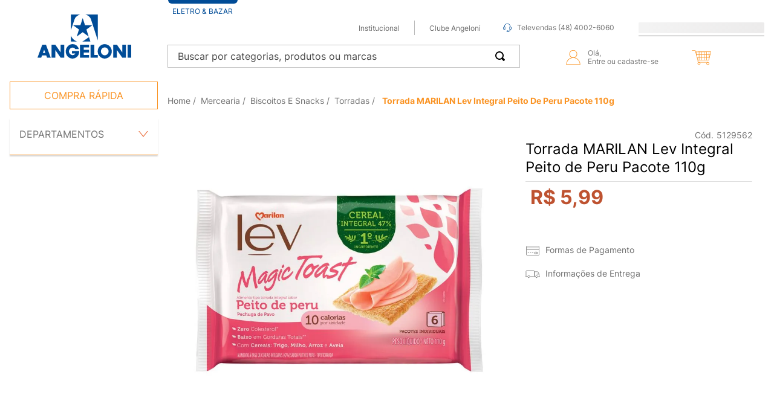

--- FILE ---
content_type: text/html; charset=utf-8
request_url: https://www.google.com/recaptcha/enterprise/anchor?ar=1&k=6LdV7CIpAAAAAPUrHXWlFArQ5hSiNQJk6Ja-vcYM&co=aHR0cHM6Ly93d3cuYW5nZWxvbmkuY29tLmJyOjQ0Mw..&hl=pt-BR&v=PoyoqOPhxBO7pBk68S4YbpHZ&size=invisible&anchor-ms=20000&execute-ms=30000&cb=9lqerar2kplg
body_size: 48532
content:
<!DOCTYPE HTML><html dir="ltr" lang="pt-BR"><head><meta http-equiv="Content-Type" content="text/html; charset=UTF-8">
<meta http-equiv="X-UA-Compatible" content="IE=edge">
<title>reCAPTCHA</title>
<style type="text/css">
/* cyrillic-ext */
@font-face {
  font-family: 'Roboto';
  font-style: normal;
  font-weight: 400;
  font-stretch: 100%;
  src: url(//fonts.gstatic.com/s/roboto/v48/KFO7CnqEu92Fr1ME7kSn66aGLdTylUAMa3GUBHMdazTgWw.woff2) format('woff2');
  unicode-range: U+0460-052F, U+1C80-1C8A, U+20B4, U+2DE0-2DFF, U+A640-A69F, U+FE2E-FE2F;
}
/* cyrillic */
@font-face {
  font-family: 'Roboto';
  font-style: normal;
  font-weight: 400;
  font-stretch: 100%;
  src: url(//fonts.gstatic.com/s/roboto/v48/KFO7CnqEu92Fr1ME7kSn66aGLdTylUAMa3iUBHMdazTgWw.woff2) format('woff2');
  unicode-range: U+0301, U+0400-045F, U+0490-0491, U+04B0-04B1, U+2116;
}
/* greek-ext */
@font-face {
  font-family: 'Roboto';
  font-style: normal;
  font-weight: 400;
  font-stretch: 100%;
  src: url(//fonts.gstatic.com/s/roboto/v48/KFO7CnqEu92Fr1ME7kSn66aGLdTylUAMa3CUBHMdazTgWw.woff2) format('woff2');
  unicode-range: U+1F00-1FFF;
}
/* greek */
@font-face {
  font-family: 'Roboto';
  font-style: normal;
  font-weight: 400;
  font-stretch: 100%;
  src: url(//fonts.gstatic.com/s/roboto/v48/KFO7CnqEu92Fr1ME7kSn66aGLdTylUAMa3-UBHMdazTgWw.woff2) format('woff2');
  unicode-range: U+0370-0377, U+037A-037F, U+0384-038A, U+038C, U+038E-03A1, U+03A3-03FF;
}
/* math */
@font-face {
  font-family: 'Roboto';
  font-style: normal;
  font-weight: 400;
  font-stretch: 100%;
  src: url(//fonts.gstatic.com/s/roboto/v48/KFO7CnqEu92Fr1ME7kSn66aGLdTylUAMawCUBHMdazTgWw.woff2) format('woff2');
  unicode-range: U+0302-0303, U+0305, U+0307-0308, U+0310, U+0312, U+0315, U+031A, U+0326-0327, U+032C, U+032F-0330, U+0332-0333, U+0338, U+033A, U+0346, U+034D, U+0391-03A1, U+03A3-03A9, U+03B1-03C9, U+03D1, U+03D5-03D6, U+03F0-03F1, U+03F4-03F5, U+2016-2017, U+2034-2038, U+203C, U+2040, U+2043, U+2047, U+2050, U+2057, U+205F, U+2070-2071, U+2074-208E, U+2090-209C, U+20D0-20DC, U+20E1, U+20E5-20EF, U+2100-2112, U+2114-2115, U+2117-2121, U+2123-214F, U+2190, U+2192, U+2194-21AE, U+21B0-21E5, U+21F1-21F2, U+21F4-2211, U+2213-2214, U+2216-22FF, U+2308-230B, U+2310, U+2319, U+231C-2321, U+2336-237A, U+237C, U+2395, U+239B-23B7, U+23D0, U+23DC-23E1, U+2474-2475, U+25AF, U+25B3, U+25B7, U+25BD, U+25C1, U+25CA, U+25CC, U+25FB, U+266D-266F, U+27C0-27FF, U+2900-2AFF, U+2B0E-2B11, U+2B30-2B4C, U+2BFE, U+3030, U+FF5B, U+FF5D, U+1D400-1D7FF, U+1EE00-1EEFF;
}
/* symbols */
@font-face {
  font-family: 'Roboto';
  font-style: normal;
  font-weight: 400;
  font-stretch: 100%;
  src: url(//fonts.gstatic.com/s/roboto/v48/KFO7CnqEu92Fr1ME7kSn66aGLdTylUAMaxKUBHMdazTgWw.woff2) format('woff2');
  unicode-range: U+0001-000C, U+000E-001F, U+007F-009F, U+20DD-20E0, U+20E2-20E4, U+2150-218F, U+2190, U+2192, U+2194-2199, U+21AF, U+21E6-21F0, U+21F3, U+2218-2219, U+2299, U+22C4-22C6, U+2300-243F, U+2440-244A, U+2460-24FF, U+25A0-27BF, U+2800-28FF, U+2921-2922, U+2981, U+29BF, U+29EB, U+2B00-2BFF, U+4DC0-4DFF, U+FFF9-FFFB, U+10140-1018E, U+10190-1019C, U+101A0, U+101D0-101FD, U+102E0-102FB, U+10E60-10E7E, U+1D2C0-1D2D3, U+1D2E0-1D37F, U+1F000-1F0FF, U+1F100-1F1AD, U+1F1E6-1F1FF, U+1F30D-1F30F, U+1F315, U+1F31C, U+1F31E, U+1F320-1F32C, U+1F336, U+1F378, U+1F37D, U+1F382, U+1F393-1F39F, U+1F3A7-1F3A8, U+1F3AC-1F3AF, U+1F3C2, U+1F3C4-1F3C6, U+1F3CA-1F3CE, U+1F3D4-1F3E0, U+1F3ED, U+1F3F1-1F3F3, U+1F3F5-1F3F7, U+1F408, U+1F415, U+1F41F, U+1F426, U+1F43F, U+1F441-1F442, U+1F444, U+1F446-1F449, U+1F44C-1F44E, U+1F453, U+1F46A, U+1F47D, U+1F4A3, U+1F4B0, U+1F4B3, U+1F4B9, U+1F4BB, U+1F4BF, U+1F4C8-1F4CB, U+1F4D6, U+1F4DA, U+1F4DF, U+1F4E3-1F4E6, U+1F4EA-1F4ED, U+1F4F7, U+1F4F9-1F4FB, U+1F4FD-1F4FE, U+1F503, U+1F507-1F50B, U+1F50D, U+1F512-1F513, U+1F53E-1F54A, U+1F54F-1F5FA, U+1F610, U+1F650-1F67F, U+1F687, U+1F68D, U+1F691, U+1F694, U+1F698, U+1F6AD, U+1F6B2, U+1F6B9-1F6BA, U+1F6BC, U+1F6C6-1F6CF, U+1F6D3-1F6D7, U+1F6E0-1F6EA, U+1F6F0-1F6F3, U+1F6F7-1F6FC, U+1F700-1F7FF, U+1F800-1F80B, U+1F810-1F847, U+1F850-1F859, U+1F860-1F887, U+1F890-1F8AD, U+1F8B0-1F8BB, U+1F8C0-1F8C1, U+1F900-1F90B, U+1F93B, U+1F946, U+1F984, U+1F996, U+1F9E9, U+1FA00-1FA6F, U+1FA70-1FA7C, U+1FA80-1FA89, U+1FA8F-1FAC6, U+1FACE-1FADC, U+1FADF-1FAE9, U+1FAF0-1FAF8, U+1FB00-1FBFF;
}
/* vietnamese */
@font-face {
  font-family: 'Roboto';
  font-style: normal;
  font-weight: 400;
  font-stretch: 100%;
  src: url(//fonts.gstatic.com/s/roboto/v48/KFO7CnqEu92Fr1ME7kSn66aGLdTylUAMa3OUBHMdazTgWw.woff2) format('woff2');
  unicode-range: U+0102-0103, U+0110-0111, U+0128-0129, U+0168-0169, U+01A0-01A1, U+01AF-01B0, U+0300-0301, U+0303-0304, U+0308-0309, U+0323, U+0329, U+1EA0-1EF9, U+20AB;
}
/* latin-ext */
@font-face {
  font-family: 'Roboto';
  font-style: normal;
  font-weight: 400;
  font-stretch: 100%;
  src: url(//fonts.gstatic.com/s/roboto/v48/KFO7CnqEu92Fr1ME7kSn66aGLdTylUAMa3KUBHMdazTgWw.woff2) format('woff2');
  unicode-range: U+0100-02BA, U+02BD-02C5, U+02C7-02CC, U+02CE-02D7, U+02DD-02FF, U+0304, U+0308, U+0329, U+1D00-1DBF, U+1E00-1E9F, U+1EF2-1EFF, U+2020, U+20A0-20AB, U+20AD-20C0, U+2113, U+2C60-2C7F, U+A720-A7FF;
}
/* latin */
@font-face {
  font-family: 'Roboto';
  font-style: normal;
  font-weight: 400;
  font-stretch: 100%;
  src: url(//fonts.gstatic.com/s/roboto/v48/KFO7CnqEu92Fr1ME7kSn66aGLdTylUAMa3yUBHMdazQ.woff2) format('woff2');
  unicode-range: U+0000-00FF, U+0131, U+0152-0153, U+02BB-02BC, U+02C6, U+02DA, U+02DC, U+0304, U+0308, U+0329, U+2000-206F, U+20AC, U+2122, U+2191, U+2193, U+2212, U+2215, U+FEFF, U+FFFD;
}
/* cyrillic-ext */
@font-face {
  font-family: 'Roboto';
  font-style: normal;
  font-weight: 500;
  font-stretch: 100%;
  src: url(//fonts.gstatic.com/s/roboto/v48/KFO7CnqEu92Fr1ME7kSn66aGLdTylUAMa3GUBHMdazTgWw.woff2) format('woff2');
  unicode-range: U+0460-052F, U+1C80-1C8A, U+20B4, U+2DE0-2DFF, U+A640-A69F, U+FE2E-FE2F;
}
/* cyrillic */
@font-face {
  font-family: 'Roboto';
  font-style: normal;
  font-weight: 500;
  font-stretch: 100%;
  src: url(//fonts.gstatic.com/s/roboto/v48/KFO7CnqEu92Fr1ME7kSn66aGLdTylUAMa3iUBHMdazTgWw.woff2) format('woff2');
  unicode-range: U+0301, U+0400-045F, U+0490-0491, U+04B0-04B1, U+2116;
}
/* greek-ext */
@font-face {
  font-family: 'Roboto';
  font-style: normal;
  font-weight: 500;
  font-stretch: 100%;
  src: url(//fonts.gstatic.com/s/roboto/v48/KFO7CnqEu92Fr1ME7kSn66aGLdTylUAMa3CUBHMdazTgWw.woff2) format('woff2');
  unicode-range: U+1F00-1FFF;
}
/* greek */
@font-face {
  font-family: 'Roboto';
  font-style: normal;
  font-weight: 500;
  font-stretch: 100%;
  src: url(//fonts.gstatic.com/s/roboto/v48/KFO7CnqEu92Fr1ME7kSn66aGLdTylUAMa3-UBHMdazTgWw.woff2) format('woff2');
  unicode-range: U+0370-0377, U+037A-037F, U+0384-038A, U+038C, U+038E-03A1, U+03A3-03FF;
}
/* math */
@font-face {
  font-family: 'Roboto';
  font-style: normal;
  font-weight: 500;
  font-stretch: 100%;
  src: url(//fonts.gstatic.com/s/roboto/v48/KFO7CnqEu92Fr1ME7kSn66aGLdTylUAMawCUBHMdazTgWw.woff2) format('woff2');
  unicode-range: U+0302-0303, U+0305, U+0307-0308, U+0310, U+0312, U+0315, U+031A, U+0326-0327, U+032C, U+032F-0330, U+0332-0333, U+0338, U+033A, U+0346, U+034D, U+0391-03A1, U+03A3-03A9, U+03B1-03C9, U+03D1, U+03D5-03D6, U+03F0-03F1, U+03F4-03F5, U+2016-2017, U+2034-2038, U+203C, U+2040, U+2043, U+2047, U+2050, U+2057, U+205F, U+2070-2071, U+2074-208E, U+2090-209C, U+20D0-20DC, U+20E1, U+20E5-20EF, U+2100-2112, U+2114-2115, U+2117-2121, U+2123-214F, U+2190, U+2192, U+2194-21AE, U+21B0-21E5, U+21F1-21F2, U+21F4-2211, U+2213-2214, U+2216-22FF, U+2308-230B, U+2310, U+2319, U+231C-2321, U+2336-237A, U+237C, U+2395, U+239B-23B7, U+23D0, U+23DC-23E1, U+2474-2475, U+25AF, U+25B3, U+25B7, U+25BD, U+25C1, U+25CA, U+25CC, U+25FB, U+266D-266F, U+27C0-27FF, U+2900-2AFF, U+2B0E-2B11, U+2B30-2B4C, U+2BFE, U+3030, U+FF5B, U+FF5D, U+1D400-1D7FF, U+1EE00-1EEFF;
}
/* symbols */
@font-face {
  font-family: 'Roboto';
  font-style: normal;
  font-weight: 500;
  font-stretch: 100%;
  src: url(//fonts.gstatic.com/s/roboto/v48/KFO7CnqEu92Fr1ME7kSn66aGLdTylUAMaxKUBHMdazTgWw.woff2) format('woff2');
  unicode-range: U+0001-000C, U+000E-001F, U+007F-009F, U+20DD-20E0, U+20E2-20E4, U+2150-218F, U+2190, U+2192, U+2194-2199, U+21AF, U+21E6-21F0, U+21F3, U+2218-2219, U+2299, U+22C4-22C6, U+2300-243F, U+2440-244A, U+2460-24FF, U+25A0-27BF, U+2800-28FF, U+2921-2922, U+2981, U+29BF, U+29EB, U+2B00-2BFF, U+4DC0-4DFF, U+FFF9-FFFB, U+10140-1018E, U+10190-1019C, U+101A0, U+101D0-101FD, U+102E0-102FB, U+10E60-10E7E, U+1D2C0-1D2D3, U+1D2E0-1D37F, U+1F000-1F0FF, U+1F100-1F1AD, U+1F1E6-1F1FF, U+1F30D-1F30F, U+1F315, U+1F31C, U+1F31E, U+1F320-1F32C, U+1F336, U+1F378, U+1F37D, U+1F382, U+1F393-1F39F, U+1F3A7-1F3A8, U+1F3AC-1F3AF, U+1F3C2, U+1F3C4-1F3C6, U+1F3CA-1F3CE, U+1F3D4-1F3E0, U+1F3ED, U+1F3F1-1F3F3, U+1F3F5-1F3F7, U+1F408, U+1F415, U+1F41F, U+1F426, U+1F43F, U+1F441-1F442, U+1F444, U+1F446-1F449, U+1F44C-1F44E, U+1F453, U+1F46A, U+1F47D, U+1F4A3, U+1F4B0, U+1F4B3, U+1F4B9, U+1F4BB, U+1F4BF, U+1F4C8-1F4CB, U+1F4D6, U+1F4DA, U+1F4DF, U+1F4E3-1F4E6, U+1F4EA-1F4ED, U+1F4F7, U+1F4F9-1F4FB, U+1F4FD-1F4FE, U+1F503, U+1F507-1F50B, U+1F50D, U+1F512-1F513, U+1F53E-1F54A, U+1F54F-1F5FA, U+1F610, U+1F650-1F67F, U+1F687, U+1F68D, U+1F691, U+1F694, U+1F698, U+1F6AD, U+1F6B2, U+1F6B9-1F6BA, U+1F6BC, U+1F6C6-1F6CF, U+1F6D3-1F6D7, U+1F6E0-1F6EA, U+1F6F0-1F6F3, U+1F6F7-1F6FC, U+1F700-1F7FF, U+1F800-1F80B, U+1F810-1F847, U+1F850-1F859, U+1F860-1F887, U+1F890-1F8AD, U+1F8B0-1F8BB, U+1F8C0-1F8C1, U+1F900-1F90B, U+1F93B, U+1F946, U+1F984, U+1F996, U+1F9E9, U+1FA00-1FA6F, U+1FA70-1FA7C, U+1FA80-1FA89, U+1FA8F-1FAC6, U+1FACE-1FADC, U+1FADF-1FAE9, U+1FAF0-1FAF8, U+1FB00-1FBFF;
}
/* vietnamese */
@font-face {
  font-family: 'Roboto';
  font-style: normal;
  font-weight: 500;
  font-stretch: 100%;
  src: url(//fonts.gstatic.com/s/roboto/v48/KFO7CnqEu92Fr1ME7kSn66aGLdTylUAMa3OUBHMdazTgWw.woff2) format('woff2');
  unicode-range: U+0102-0103, U+0110-0111, U+0128-0129, U+0168-0169, U+01A0-01A1, U+01AF-01B0, U+0300-0301, U+0303-0304, U+0308-0309, U+0323, U+0329, U+1EA0-1EF9, U+20AB;
}
/* latin-ext */
@font-face {
  font-family: 'Roboto';
  font-style: normal;
  font-weight: 500;
  font-stretch: 100%;
  src: url(//fonts.gstatic.com/s/roboto/v48/KFO7CnqEu92Fr1ME7kSn66aGLdTylUAMa3KUBHMdazTgWw.woff2) format('woff2');
  unicode-range: U+0100-02BA, U+02BD-02C5, U+02C7-02CC, U+02CE-02D7, U+02DD-02FF, U+0304, U+0308, U+0329, U+1D00-1DBF, U+1E00-1E9F, U+1EF2-1EFF, U+2020, U+20A0-20AB, U+20AD-20C0, U+2113, U+2C60-2C7F, U+A720-A7FF;
}
/* latin */
@font-face {
  font-family: 'Roboto';
  font-style: normal;
  font-weight: 500;
  font-stretch: 100%;
  src: url(//fonts.gstatic.com/s/roboto/v48/KFO7CnqEu92Fr1ME7kSn66aGLdTylUAMa3yUBHMdazQ.woff2) format('woff2');
  unicode-range: U+0000-00FF, U+0131, U+0152-0153, U+02BB-02BC, U+02C6, U+02DA, U+02DC, U+0304, U+0308, U+0329, U+2000-206F, U+20AC, U+2122, U+2191, U+2193, U+2212, U+2215, U+FEFF, U+FFFD;
}
/* cyrillic-ext */
@font-face {
  font-family: 'Roboto';
  font-style: normal;
  font-weight: 900;
  font-stretch: 100%;
  src: url(//fonts.gstatic.com/s/roboto/v48/KFO7CnqEu92Fr1ME7kSn66aGLdTylUAMa3GUBHMdazTgWw.woff2) format('woff2');
  unicode-range: U+0460-052F, U+1C80-1C8A, U+20B4, U+2DE0-2DFF, U+A640-A69F, U+FE2E-FE2F;
}
/* cyrillic */
@font-face {
  font-family: 'Roboto';
  font-style: normal;
  font-weight: 900;
  font-stretch: 100%;
  src: url(//fonts.gstatic.com/s/roboto/v48/KFO7CnqEu92Fr1ME7kSn66aGLdTylUAMa3iUBHMdazTgWw.woff2) format('woff2');
  unicode-range: U+0301, U+0400-045F, U+0490-0491, U+04B0-04B1, U+2116;
}
/* greek-ext */
@font-face {
  font-family: 'Roboto';
  font-style: normal;
  font-weight: 900;
  font-stretch: 100%;
  src: url(//fonts.gstatic.com/s/roboto/v48/KFO7CnqEu92Fr1ME7kSn66aGLdTylUAMa3CUBHMdazTgWw.woff2) format('woff2');
  unicode-range: U+1F00-1FFF;
}
/* greek */
@font-face {
  font-family: 'Roboto';
  font-style: normal;
  font-weight: 900;
  font-stretch: 100%;
  src: url(//fonts.gstatic.com/s/roboto/v48/KFO7CnqEu92Fr1ME7kSn66aGLdTylUAMa3-UBHMdazTgWw.woff2) format('woff2');
  unicode-range: U+0370-0377, U+037A-037F, U+0384-038A, U+038C, U+038E-03A1, U+03A3-03FF;
}
/* math */
@font-face {
  font-family: 'Roboto';
  font-style: normal;
  font-weight: 900;
  font-stretch: 100%;
  src: url(//fonts.gstatic.com/s/roboto/v48/KFO7CnqEu92Fr1ME7kSn66aGLdTylUAMawCUBHMdazTgWw.woff2) format('woff2');
  unicode-range: U+0302-0303, U+0305, U+0307-0308, U+0310, U+0312, U+0315, U+031A, U+0326-0327, U+032C, U+032F-0330, U+0332-0333, U+0338, U+033A, U+0346, U+034D, U+0391-03A1, U+03A3-03A9, U+03B1-03C9, U+03D1, U+03D5-03D6, U+03F0-03F1, U+03F4-03F5, U+2016-2017, U+2034-2038, U+203C, U+2040, U+2043, U+2047, U+2050, U+2057, U+205F, U+2070-2071, U+2074-208E, U+2090-209C, U+20D0-20DC, U+20E1, U+20E5-20EF, U+2100-2112, U+2114-2115, U+2117-2121, U+2123-214F, U+2190, U+2192, U+2194-21AE, U+21B0-21E5, U+21F1-21F2, U+21F4-2211, U+2213-2214, U+2216-22FF, U+2308-230B, U+2310, U+2319, U+231C-2321, U+2336-237A, U+237C, U+2395, U+239B-23B7, U+23D0, U+23DC-23E1, U+2474-2475, U+25AF, U+25B3, U+25B7, U+25BD, U+25C1, U+25CA, U+25CC, U+25FB, U+266D-266F, U+27C0-27FF, U+2900-2AFF, U+2B0E-2B11, U+2B30-2B4C, U+2BFE, U+3030, U+FF5B, U+FF5D, U+1D400-1D7FF, U+1EE00-1EEFF;
}
/* symbols */
@font-face {
  font-family: 'Roboto';
  font-style: normal;
  font-weight: 900;
  font-stretch: 100%;
  src: url(//fonts.gstatic.com/s/roboto/v48/KFO7CnqEu92Fr1ME7kSn66aGLdTylUAMaxKUBHMdazTgWw.woff2) format('woff2');
  unicode-range: U+0001-000C, U+000E-001F, U+007F-009F, U+20DD-20E0, U+20E2-20E4, U+2150-218F, U+2190, U+2192, U+2194-2199, U+21AF, U+21E6-21F0, U+21F3, U+2218-2219, U+2299, U+22C4-22C6, U+2300-243F, U+2440-244A, U+2460-24FF, U+25A0-27BF, U+2800-28FF, U+2921-2922, U+2981, U+29BF, U+29EB, U+2B00-2BFF, U+4DC0-4DFF, U+FFF9-FFFB, U+10140-1018E, U+10190-1019C, U+101A0, U+101D0-101FD, U+102E0-102FB, U+10E60-10E7E, U+1D2C0-1D2D3, U+1D2E0-1D37F, U+1F000-1F0FF, U+1F100-1F1AD, U+1F1E6-1F1FF, U+1F30D-1F30F, U+1F315, U+1F31C, U+1F31E, U+1F320-1F32C, U+1F336, U+1F378, U+1F37D, U+1F382, U+1F393-1F39F, U+1F3A7-1F3A8, U+1F3AC-1F3AF, U+1F3C2, U+1F3C4-1F3C6, U+1F3CA-1F3CE, U+1F3D4-1F3E0, U+1F3ED, U+1F3F1-1F3F3, U+1F3F5-1F3F7, U+1F408, U+1F415, U+1F41F, U+1F426, U+1F43F, U+1F441-1F442, U+1F444, U+1F446-1F449, U+1F44C-1F44E, U+1F453, U+1F46A, U+1F47D, U+1F4A3, U+1F4B0, U+1F4B3, U+1F4B9, U+1F4BB, U+1F4BF, U+1F4C8-1F4CB, U+1F4D6, U+1F4DA, U+1F4DF, U+1F4E3-1F4E6, U+1F4EA-1F4ED, U+1F4F7, U+1F4F9-1F4FB, U+1F4FD-1F4FE, U+1F503, U+1F507-1F50B, U+1F50D, U+1F512-1F513, U+1F53E-1F54A, U+1F54F-1F5FA, U+1F610, U+1F650-1F67F, U+1F687, U+1F68D, U+1F691, U+1F694, U+1F698, U+1F6AD, U+1F6B2, U+1F6B9-1F6BA, U+1F6BC, U+1F6C6-1F6CF, U+1F6D3-1F6D7, U+1F6E0-1F6EA, U+1F6F0-1F6F3, U+1F6F7-1F6FC, U+1F700-1F7FF, U+1F800-1F80B, U+1F810-1F847, U+1F850-1F859, U+1F860-1F887, U+1F890-1F8AD, U+1F8B0-1F8BB, U+1F8C0-1F8C1, U+1F900-1F90B, U+1F93B, U+1F946, U+1F984, U+1F996, U+1F9E9, U+1FA00-1FA6F, U+1FA70-1FA7C, U+1FA80-1FA89, U+1FA8F-1FAC6, U+1FACE-1FADC, U+1FADF-1FAE9, U+1FAF0-1FAF8, U+1FB00-1FBFF;
}
/* vietnamese */
@font-face {
  font-family: 'Roboto';
  font-style: normal;
  font-weight: 900;
  font-stretch: 100%;
  src: url(//fonts.gstatic.com/s/roboto/v48/KFO7CnqEu92Fr1ME7kSn66aGLdTylUAMa3OUBHMdazTgWw.woff2) format('woff2');
  unicode-range: U+0102-0103, U+0110-0111, U+0128-0129, U+0168-0169, U+01A0-01A1, U+01AF-01B0, U+0300-0301, U+0303-0304, U+0308-0309, U+0323, U+0329, U+1EA0-1EF9, U+20AB;
}
/* latin-ext */
@font-face {
  font-family: 'Roboto';
  font-style: normal;
  font-weight: 900;
  font-stretch: 100%;
  src: url(//fonts.gstatic.com/s/roboto/v48/KFO7CnqEu92Fr1ME7kSn66aGLdTylUAMa3KUBHMdazTgWw.woff2) format('woff2');
  unicode-range: U+0100-02BA, U+02BD-02C5, U+02C7-02CC, U+02CE-02D7, U+02DD-02FF, U+0304, U+0308, U+0329, U+1D00-1DBF, U+1E00-1E9F, U+1EF2-1EFF, U+2020, U+20A0-20AB, U+20AD-20C0, U+2113, U+2C60-2C7F, U+A720-A7FF;
}
/* latin */
@font-face {
  font-family: 'Roboto';
  font-style: normal;
  font-weight: 900;
  font-stretch: 100%;
  src: url(//fonts.gstatic.com/s/roboto/v48/KFO7CnqEu92Fr1ME7kSn66aGLdTylUAMa3yUBHMdazQ.woff2) format('woff2');
  unicode-range: U+0000-00FF, U+0131, U+0152-0153, U+02BB-02BC, U+02C6, U+02DA, U+02DC, U+0304, U+0308, U+0329, U+2000-206F, U+20AC, U+2122, U+2191, U+2193, U+2212, U+2215, U+FEFF, U+FFFD;
}

</style>
<link rel="stylesheet" type="text/css" href="https://www.gstatic.com/recaptcha/releases/PoyoqOPhxBO7pBk68S4YbpHZ/styles__ltr.css">
<script nonce="uZ5dWsiPPE-sm74uzLDjDw" type="text/javascript">window['__recaptcha_api'] = 'https://www.google.com/recaptcha/enterprise/';</script>
<script type="text/javascript" src="https://www.gstatic.com/recaptcha/releases/PoyoqOPhxBO7pBk68S4YbpHZ/recaptcha__pt_br.js" nonce="uZ5dWsiPPE-sm74uzLDjDw">
      
    </script></head>
<body><div id="rc-anchor-alert" class="rc-anchor-alert"></div>
<input type="hidden" id="recaptcha-token" value="[base64]">
<script type="text/javascript" nonce="uZ5dWsiPPE-sm74uzLDjDw">
      recaptcha.anchor.Main.init("[\x22ainput\x22,[\x22bgdata\x22,\x22\x22,\[base64]/[base64]/[base64]/[base64]/[base64]/[base64]/[base64]/[base64]/[base64]/[base64]\\u003d\x22,\[base64]\\u003d\x22,\x22C8KAw4/Dl3/DvMOww5fDt8O3w6ZKOMOxwowjw5g+wp8NXsOKPcO8w5nDt8Ktw7vDvHLCvsO0w5fDp8Kiw69neHYZwozCkVTDhcKkfGR2b8OJUwd3w7DDmMO4w7vDqClUwq8Sw4JgwqHDjMK+CGkVw4LDhcO5c8ODw4NgNjDCrcOSLjETw6ZsXsK/wrHDlSXCgkPCi8OYEULDlMOhw6fDmcOWdmLCtcO0w4EIX2jCmcKwwq5AwoTCgGZHUHfDpQbCoMObeD7Cl8KKHk9kMsOFPcKZK8OwwpsYw7zCqCZpKMKAN8OsD8K1NcO5VRvCulXCrnXDtcKQLsOYA8Kpw7REXsKSe8O6wrY/wowIP0obRcOVaT7CssK+wqTDqsKyw6DCpMOlBMKCcsOCesOlJ8OCwrBgwoLCmiXCmnl5XmXCsMKGUmvDuCIjcnzDgkk/[base64]/DqsKhbwEtwroQwro6YMOgw4xVw5rDoMKyADEKb0ogbDYOLyLDusObKEV2w4fDscOvw5bDg8Odw7x7w6zCvcOvw7LDkMO4DH55w4dDGMOFw67DvBDDrMOew4YgwohdC8ODAcK/[base64]/DksOywqNJdsOoKz5XJMKFU3xPwpgxwofDgFlPRGbDghPDn8KNGMKSwqfCoHJuecOMwrhSbsKNCCbDhXgxLnYGLGXCsMOLw6PDqcKawprDl8OZRcKUeXAFw7TCpXtVwp8LUcKha1XCucKowp/CvcOmw5DDvMOpFsKLD8OXw6zChSfCrsKyw6tcXFpwwo7DpcOabMOZAMKuAMK/wooVDE4+Ux5MRkTDogHDpEXCucKLwo/CiXfDksOxUsKVd8O5CW8uwpwpM24two8Uwp7Co8Obw4VYYWTDlcOfwojCnGHDocODwrVPYMOVwq1CAcOuQznCiyVKwp1LfmbDqzjCiDzCgMOYGcK+IWzDiMOwwrTDv2ZhwpjCtcOewrLDocOSccKWDQx+FMKjw4lIJA/[base64]/DRJtwrfCviNudAZGeMOiw67DtzzDtsOWCMOtAzNyelvCnGTDsMORw5XCrx/CoMKdM8Ksw5kGw6vDhMOmwqIaMMOjQ8O8w5LCmQNXIAfDqSHCuCvDt8KrWsKoByUFwoNuBn7CjsKaLcKww5Qowrsiw40Zw7jDv8KWworDmElVNm3Do8OOw7TDtcO/wpPDsDQmwr4Kw6/[base64]/wqEjwo0dODnDv8ORwofCpMKzE1zDn8Kuwp/[base64]/CtcOyworCtDDDvcKLwr4dZcO2wpVUJsKewp1yJ8KHE8Kjw7NbDsKdEsOvwqvCkloRw6dkwoMHwpUvMcOUw69kw5Yxw6pBwpTCk8OFwo9JPUnDqcKpw4oxcMKgw6gLwoQQwqjChWjCgjxowojDoMKww41/w7QHJsKnR8K8wrDCkDbCnBjDuX7Dm8KqeMOKcMKfE8K1NMOcw79+w7vCh8KWw4TCjcOaw7/DsMOzawobwrt/W8OsXT/[base64]/[base64]/CqlBxwo0VBcKpw7oJGsObUsK6IsOKZsOkw6vDiD/ClcODSSoyE1/CtMOgdcKSHF0DTQIuw4xJwqRNSMOHw50WLQljE8O5bcO9wqrDrAvCkMOzwrXDqCDCv2vCucKhAsKqw59LcMKxAsKHdSjCkMOXwqPDpGZ5wpLDj8KYRhnDt8KnwoPCjArDncO1fms2w75UJ8ONwodjw77DlAPDrj80UsO4wqsDP8KUQVHDvzxJwrTCrMO5IcOQwo/CvArCoMO6Xi7DgjzDucO7TMOZVMO6w7LDucO8IcK3wq/[base64]/[base64]/[base64]/DmMKLE1dMTCBQPGjClmhvanNRwoTCt8OdfcKyPjRKwr7DjCDChFbCncK9wrbCiUlzNcOPwoszfsKrbTXCm07ClsKJwolXwpHDkirDucKBW31Fw5/DhsOlRcOXAcK9wrnDmRDDqnYBDx/CuMOxw6XDlcKQMEzDscOewpPCl2RfemXCqcK+PsK+J0rDgMOaG8OvDVHDjMOmOsKNeC/DisKuMcOBw5Aiw7dWwpTCgsOANMOrw5kFw650cxLCkcOTZsOewrXCqMOdw554wpbDksK8WUAyw4DDnMOywqcOw5/DhMKqwp8vwr/Ct3TDpWZsLDpSw5AEwrnCrXTCmwrCjWFXSW8NSsO/M8ORwoDCoTfDjy3CjsO1fll/WMKFQQ0Jw4gTek9awq0jwoDCjMKzw5DDlsO6eAFOw7HCrsOhw65aEMKrGhTCmcOfw7QIwpA/YhLDsMOUIzR5ECfDtXLCvgAUwoIowrUZOcOJwr9wYsOrw4gAaMOCw5EVPgs9NggiwqnCmggZRnHClnY8AMKOUB4tOF92cQtzHMOCw7DCnMKvw4lcw74kbcKUHcO8wrhAwrPDq8OHKSQIPyLCh8OrwppTT8OjwrPClxZbw6/[base64]/SMO3wodPfF4wT8KAwqgpOlh7MVTCrEDDm8O9CsKTw7pCw7o7UMO5w5glGcOywoYaATTDlsK7fsOzw4LDisOnwr/CrTDDqMOrw4piDcOxV8OPRCrDnjDDmsKwOEvDq8KqHcKQA2TDi8OLPAk7wo7Do8KRF8OhMGzCpTrCksKawrXDgwMxOXUHwp1SwqR5w5rCmAXDgcOLwqvChyk9LgANwrMcCwUWRzLCgsO7NMKsAlhtHDDDocKnJ3/[base64]/DvMKbwoI/wq3DrMKZKnTCpQ85w5XDkRHCuV3CocKCwoYbwqLCknbCii5mN8Osw5zDhcOjGBPDjcKEwqMewovCkzHCosOJa8OowqvDgMKqwqYvHcO6eMOYw6TCumDCpsOnwoTCu03DmjA1fsO6d8KRWMK/woofwq7DoQttNcOqw6HChnk4CcOgworDq8OCBsKBw5rCnMOowoVtIFN9wpZNIMKpw57DmjEpwq/DjGnDrwfDpcOrw6tMcsOtwqFddxhEw4DDmXhgT3AoXcKWbMOOdBPCkWfCuXAFPxYKw6XCi3sSNMKQD8O0SgHDjkh+McK9w7U+bMK/wqQ4fMKPwq/CgUBVXk1LFyYfNcKcw7DDhsKaYsKww4tqw7LCuRzCsy9Xw7fCqmvCisK8w50Fw7LDsV3CjhFSwokBw7nDqTciw4c8w4fDiUvDrRBUKmYGSDxSwqPCq8ONMsKNTSMTR8OSwofCssOmwrLCqsO7wqYyJ2PDoRQCwpombMOGwoPDr0/DjcKfw4Uiw4HDnsOxXkLCs8KPw4fCukIiGTbCr8OlwpAkH11sN8KOw6bDiMKQDn93w6zCt8K4wrvCp8O3wps/AMOuOMOxw4Q3w6HDnnptZSNwB8OPQ3vCl8O7VHojwrbCtMOaw4gLFULCtQjCq8KmPMOARRfDjipAw51yAnHDl8KIUMK4NXlQbsKwOWluwowzw7jCncOdRgHChW1bw4fCscOQwqEnwprDt8KcwoXDtVjCuwFHwq/CicOUwqk1KD5tw5B+w6YCwqDDpSl6KkfCmxrCigVKC18qMsKrGDopwr83QQ9nHhHDrmMNwq/DrMKnw7ArHx7Ds0oJwoAYw7jCkz53G8KwczJ1wqldbsOXw7gRwpDCll8Pw7fDiMOiEUPDqiPCoj9cwrA2EMObw4cawqLCpMOFw47CpQlYYcKbSsKuNTDChzTDmsKPwr5Hb8O9w5YHSsOQw4Adwo1xGMK9BU/Duk3CusKCPzUxw5d0NwnClSVEwo/Cl8KdX8K6GsOpBcK6w4rCscOvwqRYw5dfUBjCmmYhQmlqw5BhbcKMwq4kwovDtjs3JsKKPwsFdMOZwoLDpAJWwokPAXbDrW7CvyTCtU7DnsKXbMKnwoB4CzJPw6Bjw6pbwrx/VHXCrMOHTiPDuhJgNsK9w4nCuhVbZjXDsyjCmcOIwoZwwpceDQ9kW8K/wppWw51Ow4F1aSkwYsOFwrFHw4TDoMOwAsKJIVdGXMOIECs/bC7Dh8O/[base64]/ClXXDkcK+w41SDFRewpnCgg4hcMOufcKEJ8OqPU40GMKzIzkPwrIxwo5YVsKWw6XCqsKdXcO5w7PDuWpEO1HChkbDpcKibFfDk8OaRwNDEcOEwr4HYWjDm13CuR7Dr8KjHGTCosOywqglSDUWFETDmR/CkcOjICtQw6p0GzLDr8Kbw6BYw5kYI8KcwpEsw47CmcOsw70eKFZJVRPDvcKEKxfClsKOw6jCu8Odw75EP8OwXVFFVjHDicOWwrg1ESDCuMOlw5oDQw0wwrkIOHzDtTTCrBI/w4fDnWzCpsKiIcKZw504w4AMXRsaQjEmw4bDsQsTw5PCtgTCtHVlRSzDg8Osd0bDjsOpRMOOwqMcwprCvGZjwpBBw7ZZw6TCisOSe3rCq8O/w7HDlBbDp8Ozw4/DgsKBRsKNw6TDkGZqEcOCw5tVIEo3w4DDvQPDsQ49KlPDlyfDo20EbcOeDQY3w4kVw6xVwpzCuh/[base64]/DmMOgwqwfw5fCi8K0ZsKSdsO5SjHClwl/w6HCj8Ocw5LDtsOQO8KqPQMNw7R7B0/ClMKwwpdHwp/[base64]/[base64]/SsKTwrgbBMKCwpIhw4ANdMK+dFghDcKjMcKdfH0Ow6BJZHvDm8OsC8Kxw77CtTzDvUXCocKYw5TDogNmMcK7w6nCgcOlVsOgwpJVwrrDr8KLZMKVScORw6/DjMOCOUI/w7gnJcK7IsO+w6zChcK6FDZVRcKLYcOpw7wIwq/Dh8ONH8KmUsK2BWrDncKlwrEJScKnY2dBH8O2wrp0wpUuKsOQGcOcw5tWwoBHwofDicO0R3XCkMOOw6pMIWXCgMKhCsOgZwvCr2TCrcOgMk03H8KqFMKxGXAIWsORS8Ouc8KybcO8Lw8/[base64]/aVhvwq0jMHQaw4M1wox3RyE6DCJ/wpTDvSrDo0jDpcKHwpwIw4LClTjDvMO+R1nDvFp3wpbDuDppRxbDnQJlw43DlH46wqLClcO/wpbDvSzChxTCq2MbRDU1w4vChTsEw4TCscOYwoXDnnMLwo0kDyDCozxIwrnDmMOhag3DjMOdajHDmwHDqMO4w6LCtcKYwqzDuMOma1XCgsKIHhUxLMK4wqDDgzA+aFguMMKgL8K0Yn/Co2bCksOQYj/CuMKFMsOAV8KjwpBAKsOQSMOCFz9bUcKOwpBTCGTDrsOgSMOiN8O+X0vDqcOVw7zChcOONmXDjQBPw5UTwrTCgsKdw456wo5xw6XCtcOzwodyw6wOw7Alw5HDncKOwobDghbDk8KnIjzDhX/[base64]/G8KfXRhreljCu8Kxw4DCrMKBw5jCnxbCnTNOwps6BMK2wrTDpGnCrsKdVMOaQBrDl8KBT2Nwwq7Cr8O1QFLCgDQCwq/DjXUEKHlWG11qwphpfhZow5HCnBZseXjChXrDqMO/[base64]/[base64]/wpTCqMKYdgxdRsKKXsO0D23CuA/DvcKhw7cMwo9lw4HCpGQnRk3Cg8KSwr7DgMKSw63CgB4SJxsYw4sFwrHCtkNPUE3Co0TCoMOvw4DDtGnCvMOeKWXDlsKBRQ3DocOVw6IrXcO9w5/CskzCrsO/E8KCWMO5wp/Dgm/CvsKcHMOlw4nDkAVzw6lUVMOww4nDn1gPwoc7wqrCohTDsgQkw43Cl2TDuVpRI8KEZjvCn1lBIcKJLX0ULMKgMMODUCvCg1jClcO/cRgFw45awrlFEsKyw7HCmsKZY1fCtcO/[base64]/TnF9w4jDhcOpw6nDncKgesOEwrPChsKkY8OkVsO2JsORwrQqSMOlMcKIPsOzHkLCoHfCizfCocOWJh/CuMKUU2rDn8ONPMK2T8K9OsO0woPDgi7Cu8OawocNFMKjdMOeRR41ecOew7PCncKSw5oxwqDDmTjCmsOHEW3DtcOrdxlIwobDncOCwoI/woLCgBrCgsORw4dkworCtMKEE8KSw4kjUk4RW3vDkMKDI8KgwojCoGjDr8KCwo7Cl8KZwozCljNgAmPCojbCty4NIlAcwrULD8OAMnVcwoDCvQ/CtX3CvcKVPsKgwoQSV8OywqfCnkTCuBoiw7vDusKnYCtTwonCiWFpQcKGI1rDpcOjFsOgwoc3wokxwqMJw6fCtSTCk8OlwrMgw5jCl8OvwpRIY2rCgRjDvMKdw7p6w7bCoULCqsOVwpXCoz1QQsK0wqhYw7UYw5ZReFHDlXt1bxXCs8OYwoPCjHldwoAsw7ctw6/CnMOfbMOTGkDDmcO4w5zDisOsKcKuVAfDlw5hZMO4LVwbwp/[base64]/XcKga8OkwrsAVMOKw6BWDTg/wqDDlMKOFFbDgsOdwqfDgMOrYRFjwrVnTAwvGhvDnXJeQFsHwqTDpxRgfUYWFMODwqPDu8Kvwp7DiUInGAzChsK3HsK4AMKaw47DuWlLw7AbawDDi040w5TCgDMbw6LCjSPCssO/DsKTw5YMwoALwrwbw4hRwoRJwqzCqj9CCsORS8O9NTHCmWvClwggVCM/wr4+w4M1w6Buw6xEw6PChcK4AMKSwo7Csj5Sw4twwrfDgiU2wrsAw7TCr8OVHxjCuTBrP8KZwqBDw5Qqw4/ChXXDmcKJw5QRGXx5wrRpw6ddwpNoICU2w5/DhsK9H8KOw4DCjGECwpo4XGt1w4nClMK5w6Jnw5TDoDILw6XDtwRtb8OIbcOUw6bDjVJCwqnDiixJXUfDvwVQw4UDw7vCtyEnwq1uaQ/CjcO+wqTCpm7CkcOZwpYbEMKORMKZMzEYwovDpgjCtMKyXSZ1aC0/ZD/[base64]/[base64]/DoD3DhMKbwpjCuG0dRXcPSCZWCMKuZmwjZUBdLxbDuh3Dh1kww6fCnhc2HMOFw5ADwpDDsAbDpSXCuMK5wqtHC09/dMKPFzrCnMOYXxvDjcKDwowSwrggR8Krw644d8OJRBBJTMO0wpPDmCFGw4bDmBzDgVvDrGjDrMOpw5Jjw4zChFzCvRNKw61+wpnDg8Olwo8oRVXDmsKuJSNsbydMwq5CFFnCgsK/f8KxBEVOwqBuwpFJIMKLYcOMw4bCicKsw4DDvSwIWcKJFVLDgmZMCRAvwrBIeVgWf8KaEndnQgVVQHoDQD0RDcKxMhpHwrfDrATCscKJw5QPw7vCpSTDp3p6ScKew5nCu00VCcKNAWjCmcOKwoMmw77CsVg8wqLCrMOnw4TDncOcYMK/woDCgnlpF8Ofw4pnw4dYwohcVhUAJxFea8Knw4LDicKEPcKwwqXDp21Ewr7CjkgMwpZhw4UwwqI7XsOmcMOCw6oTS8OuwrYcbhtRwr0kPF9Xw6o1fcOgwqvDp0nDlsOMwp/CpSnClAjCjcOgP8OjPMK1wogQwqsKOcKkwrklZcKOwpMGw43CsT/DlzRNYkbDoj4zW8KjwpLDq8K+W23Cq3BUwr4Fw5E5wq7CmToIck/CpsO9w5INwqHCoMKgw5phfW1gwpHDm8ObwpvDrMKpwoMSRcKPw5jDsMKxb8OHAsOoMDF/CcOFw4jCgycBwqTDsl4Qw4Juw47CvTlFMMKfIsKqUMOrf8OVw5paCsOcGTbDjMOvM8Ojw4gHdlrCjMK/[base64]/CjCFwDcOqwqMUBDwkbTHDu8KoA0h4wpDDkgjDmsK+w7ETE0rDq8O9EUjDkQEwVcKcfUw1w7DDl2vDh8Kxw4xRw4MIIsOheHXCtMKxwo5cX17CnsKtaA7DkcKZWcOnwpbCmjwPwrTCindsw600EcOFI2zCnmbCvz/DsMKMKMO8wrsgWcOnOsOJHMO6d8KGBHDCvj8beMKSZcK6eiEvwqjDqcOHw5hSMsOqV17DvcOXw7vCnnkJc8O6wohmwow+w4LCkGEdE8K3wrBNDcOqwrc1aEBCw6rCgcKrDsKZwq/DicKaAcKsSgfDscO6wr9TwpbDlsK+wrrCs8KVHsOUECc1w59TRcKRZcObTy8BwpUMHALCsWgaLHMHw4LChcKnwph4wrLCkcOTfgPCjAzCrMKXG8OZw4rCm3DCq8K4FsOBOsO1X1RYw4YkSMK6V8OfPcKTwq/[base64]/[base64]/[base64]/DjMKmw7PCucO5w67DvXjCmy8xcjN7HsKoB1jCmAk7w5zDgsK0DcOJwpdmM8KkwoXCk8KvwqgLw5HDgcOtw4/[base64]/CvsOZwrjDjEDCugQ2cD4cI8K6YsO9wrHCui4FYlHCmsONK8ODZl1DDQ1Kw4vCsxRQCFJfwp3DjMOew74Iwr/DhVtDGDlWwq7DmSNAw6LDsMOow7xbw7cQNSPDtMOqZsKVw70yeMO0w5xzby7Dr8OIfsOmTMOmfBfDgjfCgAHDjH7CtMK9NMKZI8OWLFTDtSHDhCfDjsOYwqbCscKdw6IWVMOtw6pMGirDhmzCsj/CplfDrS0UfUjDj8OXw6rDksKSwoXDhnx6V1LCt114csK4w5PCh8KWwqjDvy3DkBAZdkoLKGhVAlTDgm7CssKEwpLDlsKfCMOUw6jDhsOVYWvDqWzDjFPDqsOaI8ONwqjDp8K5w7LDgMKeBDdrwopJw5/DsU19w73ClcO3w4Mkw4sRwp/CvsOHVw/[base64]/DssOIV8OqVMOedDTClcKYTMOyG8KDRCTDizUmdFbCmMOKLMO8w4jDp8Knf8Oqw6tTw58EwrvCkDFBblzDv1HClmV7I8O5d8ORVsOwM8KsAMKMwq0Lw7fDmzfCs8O4a8OjwofCnl/CpMOhw5Q9XEkBw4Y/wpnDgwLCrQrDpTgwa8OwH8OTw69FAsKiw55SSEjDm3d5w6rDtnLCiW5kZj3DqsO9LMOZE8O8w78cw7MObsOfamRewobCv8OPw4fCt8ObPVJ/XcOhKsK4wrvDs8KVLsKFBcKiwrpXAMOeZMOxTsO3J8KTS8O+wofDrStGwoYiVsK4Ry9eAMKEwoHDrwvCtzJ6w5PChWDClsKhw5XDnA/Cm8OKwoDDtsKLZsOGNnzCisKVcMKvUERQf2xteyDCk31Lw4bClF/DmUTCsMOCCMOvcWoCBGHDn8Kuw6wvGXjCj8O1wrfDoMK2w4U4EsKQwpNRVsKRNMOAQ8Ovw6DDrMKpMlfCqxtwNFE/wrd8dMOBeB9RZMOuwrnCocO0wrZfFsOcw4PDigErwrHDucO6w4LDgcKMwq9ow5bCl0nDsz/CkMK4wozCsMOEwrnCrMOnwo7CusK4VXhSF8Kfwo0bwqUeYzTCinDCssOHwrXDrMOab8OBwrPDmMKEJxNxZTcEasKvZcOgw5DDrljCqjpQwpvDlMKzwoPDngTCqk/Doz/Cr3rDvWAgw5Y9wogvw7tSwoXDpxUXw7Vew4rCkMO2FcKVw5svX8Ktwr/[base64]/d8K/BkPCrMKrwpbDrXzChGgtNMOsw5vChcOyCRTCkcK1JMO5w4B/eXrDsyQuworDiUkTwohHwq1awr3CkcKAwqXCrywxwojDqQ9XGcORDAgiUcKkGRZVwrs7wrEddDbCi1LCpcO9woJ1w6fDkcKOw4FEw4Asw4JAwpHDqsOOcsOHRSFcF3/[base64]/DpyPDrijDocO0bMKHw4dhw5waw6ZFEsOwwpvDp2MOPcKAUl7CiRfDl8KjSA/[base64]/N8KJexHCiUx4DEpUwrU1W8KSZ8OMw7EywoUCO8KOUT1wwqlDwo3ClsKSQXRZw6LCuMKlwrjDm8ObJH/DmlkzwpLDviUOI8OTPlI/QnnDjkjCpDh+w7IWI1tgw7BRF8OUfDY5w6jDnyfDkMKJw69Qw5DDhsOYwrTCnDs7EcOjwqzCssKkPMKZLTXDkDPCrWvCp8O9SsK1w40lwpnDlEUawpdjwovCqUYnwoHDiGPDvMKPwr/DosKyc8K6Rmstw4rDrR5+G8KCw4xTwql7w4FWORUEecKOw5VYFyxkw59ow4/[base64]/DolvDi14TwoLDoMO6w687w6vDucKINsO2wrUvw63DjcO/w6vDocOZwqrDqHXDjTHDhyYZd8KUU8OyTCdpw5RqwrZpwqzDt8O5XD/DtnUkScK8BhHClBhRO8OVwozCk8OLwoTCtcOjFh7Dr8K/w49bw6vDv13CtwJswoTCi1QAwqvDn8OURsKDw4nDmcKiK2xiwqjCq1YZHMOCwo5IaMOdw4pafUl/OMOlD8K1DkjDoxpRwqV6w4PDn8K1wogcb8Oiw6vDkMOfwobDvi3DuVN0w4jCjcK0wp7Cm8OTaMKcwp0jDXRJUcODw6LCpwIxNArDusO1RGlBwrHDrA1bw7RCVcKkKsKBfsOAYS8JLMODwrLCvggTw5wLLMKDwp8If3bCusOjw5fCicKdPMONdFLCnDB9wrYSw7RhAU/[base64]/[base64]/[base64]/CqcOfQ8OxwpwtUMO0W1ZdZ3LDq8KsVsOKwpvCnsOXRl/[base64]/LVTDtk97eB3DoxrDnFYfScO+McK5wr3DgMKRScKNwr4bw4UBdG8+wpcZw73CvcOnXsOaw44kwoYuOcK7wpXCp8Oow7MiEsKRw6hSwo7CuVzChMOcw6/[base64]/JsO7woskwqPDr13Ctjl/JUDCtcK1FsOcPmnDtH3DiBYAw4rCs3NAOMKYwoVCUiHDmMOyw5rDqsOPw7TCocOvVsOQTMKHUcOhWsO9wrdUTMK9SW8Nw67DqCnDrsK9b8KIw68CJsKmWcK8w7ICw5AbwoTCjcKNACHDuiPCqB8UworCrVTCtsO5ZMOgwrEfQMKdKwtPw708esOuCh9cbXZDwq/Cn8Kfw7jDu1wkRMOYwopNOEbDnUAMCsOvccOWwpd6wr4fw4pOw6HCrsKwFcO3SsK3wqvDpF3DkGARwpXCncKCPcOvWcO/DcOFTMOzEsKCAMO4GiFAe8OMOQlFHlkXwoF1L8KLw5PCp8K/wq/[base64]/[base64]/DmXF1W2JdVBRYwrAcwqIJwosFw456XV3CoCTCgsO3wo1Cw4Mhw7nCkWNDw6rClR7CmMKMw5jCmwnDvx/CgsKeAiNhcMOSw4RJw6zDpcODwqk9wqRaw643AsONwpLDu8OKMUvCkcOPwpEyw5zDmxYlw6nClcKQLEExfTzCoCBza8KGUznCuMOTwqrCmgPDmMOQwpXCnMOrwr5WbcOXNMKYHMKawpfDgGE1woJ6woDDtG95HsOZYsKzYG/CngUTPsOfwo7CncO2NgcaJl7CkHXDvWDCn2xnM8Knf8KmQWHClyfDr37DhW7CicO1dMOewo/CvsO8wrFFPTbDl8KYLMO3wpXDucKXEMKkRwZ9fArDn8OqC8OtJl4pw65fw6rDq3Aaw6fDj8Kswplhw5xqemYwJiRlwoVzwrnCnH8TYcKRw7PCuQ4RMR/DsS9RPcKRbcOIUSjDisOewpg3KsKSfnFiw7MQw6fDk8OLDT7DgEnDo8KWGnsWw5bCpMKpw67Cu8OmwpbCoHklwpHChRTCqsOLHH9YRiwBwo/Cl8OKw5fCi8KDw786cBggDUQSwpbCjkvDqkzCm8O/w43DgcKaTHbCg3DCmMORw4/DtsKNwp97CD/ChkgoGj/DrcKsM03CpnzCh8O3wqLCuEoddxdNw6bCq1HDgBRVHV15w5bDliZ4cRhcEsKlRsOJGw/Cj8KMG8OHw4UDO3NAw6XCtcKHF8K7AS80G8OSwrLCrz3ClW8RwqHDscOHwoHCqMOFw4bCj8Ktwrs8w73CicKBZ8KMwo/CuxVUwqwldVbCnsKIwrfDt8KOGMOcRWnDuMOdUUvDq13Dv8KTw70XMsKQw57DuU/CmMKeN11cDMKkScOcwoXDjsKPwqA9wqXDo2g6w4bDp8KPw69MEsOIScOuTW/CisKNDMKxwrImGkAlWsOVw51bwo9RCMKHDsK1w6/[base64]/w6liwrnDn1N6TsKfB3I5w6phw5ocwoLChw4uM8KOw6FIwqjCg8O5w4fCtC8OJ07DrcKIwqozw7fDkwddesOuKsKPw7EGw7MiZTLCusOvwo7DiWN2wpvCth8Hw6/DkhB7wojDuh1RwrJkNhfCikTDhMK9wpPCjMKBw6p6w7/ChsOHcwLDpsONXsOpwpB3wptww5nCjTlXwqIYwqDDqjNhw63DvsOvwrx8RyHDlEMsw4rCqmnDiX7DtsO7H8KEVsKFwrHCvcOAwq/Cu8KfPsK+wpLDtMK9w4dyw7p+Qgp8V0w1QcOMRSfDoMO9UcKnw49JFANwwpYOCcO5R8KUacO2w4ATwoZ3EMORwrB+D8Kbw5M9w6E1esK0HMOOE8OoV0hjwrrCjVDDpsKHwqvDq8OeVcKNalMQHn0uaX0OwoVFFnDDgcOtwpMwIAEhw5siORjClsOtw4fCnmTDi8O/[base64]/DvVhSw67Co25RwrTDhEhRLXNxasKpwqEuH8KEecOQa8OYIMKkSml1woFlDhvCmcOnwrXCkUXCt1Mzw5FfNcKkO8KawrDDrVxPRMO0w67CsThgw73CksOtw7xAwpDCk8ObJgrCl8OHZUMiwqTCk8KawokdwoVzwo7DrSZew57Dhhl8wr/[base64]/GcKdNxHCkMKAwp/CtzzDjcOiw4Riw7V2A8K6d8KKw6LDjcKfXADCusOyw4fCp8OcFhXDtl/DnwcCwrY3wqnCvsOiQw/DiHfCmcOSKm/CoMOywpVFAMOvw5Y9w6MgAzIPd8KNE0jCl8OTw4dKw67CiMKJwosILELDt1jCpVJSwqQlwrIwEx8pw71Yd3TDvQ8Qw6jDoMKyUkxnwoB7w4EzwprDr0PCmRjCi8OYw5/Ds8KKDhFpRcKxw6bDhQ3DtwBHKcOII8OVwoo6AsOqw4TCisKGwp/CrcKyOjIDNT/DrwTCl8OswoPClRMNw4DCjcOiJF/[base64]/CnSrClMOOMjcSKFfCmMO2dA0xw63CpiLCocOYw5hEYkEswoQnLMKJV8Ozw7JUwpgwHMKDwpXCjsKVPMK8woc1ACzDsyhLFcKBJBfDvFt4wofCiFRUw4hdA8K/XGrCnzfDgsOPal3CkHAJwp5nVMK5D8OvKX8Od3/CgkXCj8KRc1rChWbDpXwHMMKrw48Ew7zCkMKNbXJlBjBLGcO5w6DDrcOJwpjDiE5Jw5dUQk/CucOdCUDDp8OuwpgWLMOawr/[base64]/DiivDp3h1wqFjIA5HWkLDn2LCncO9IzPDjcKLwrEuZsOgwo7ChsO+w4HCiMKvw6jCu0rCtALDicK9XQLDt8OveEbDn8OIwq7Ct3rDiMKOBSXDqsKVY8KpwrzCjhDClw1iw7ElD2XChMKBOcOwdMK1ccOmVMOhwqMLQnzCpQ/CmMKMKsKaw6vDpinCsHNkw4PCosOPw5zCh8O6JTbCr8Kww60MLDDCr8KXPHNES3fDmMK/ajsubcKxCMKAbsKPw4TCjcOMT8OFeMOTwoYCb1bDv8OZwo/CicOQw7cywpHCsxUaKcOHEx/[base64]/w7fDl8O+K8OqP8O1REfDi8OlHgZkw7J+fsKEBsKswqHChyQELXPDihE9w7ZzwpNYPSAdIsKze8KpwpUAw60Ow5YAc8KVw6low5xtHcKaO8KZw5ADw4HCv8K+FyUVKznCo8OAwq/DtcOHw5TDhMK9w6BjYV7DpcO/[base64]/[base64]/S8OODBM8JMKXM3nCtSDCnGIVw6l+w7LCo8Oaw6tLwpnDhj9QBiZ6w5XCm8Ktw6LCumXDuDzDjsOEwrlLw5zCtilnwoDCoCzDncKlw6DDk25GwrRww7k9w4zCjV3DkkrDql3CrsKrABTDjcKlwqDCqV0UwpIyOsKvwrl5GsKhQ8O+w7LCh8OBCy3DicKfw5hUw69gw5/[base64]/DtMOsaRjDvQkTeMOHw51Cw6c1w5deP2nCtcOLO3nCqsKTEcOJw67Drx1zw6fDpltCwr9JwrfDphTDjMOuwpFdCcKkwqrDn8Oxw4LCm8KRwoFjPSfCugx8acO8wpTDo8Kjw7DDqsKDwqvCq8KbCsKZXQ/DqcKnwqkRKwVBLsOkY3rDh8OBw5TDmMO3ccKzwpXDhW/DlcKQwozDn1R+w4PCv8KnMMOyK8OJVlQgDsKPQ2Z3DgjCv2h/w4xEOENQBsOMw43Dp1TDox7DsMOOAMOVdsONw6TCosKzwqbDkxk0w4IJw5EjTiQ3wrDDqsOoCVAACcO2wqpIAsKwwqPDtAbDoMKELcOTXsK2WMKwbcK7w4cUwqUXw4lMwrwiwqBIcRXDn1TDkF5HwrMBw7ZdfwTCusKow4HCq8K4DzPDghbDjsK8w6nCryhOw7/DgMK0M8ONWcOdwrfDsn5CwpHCrlPDiMOUw57CucKqEMKiECwHw7jDh154wocJwq9mKUYXfDnDoMOuwrALZzdMw4fCgC/[base64]/wpbDqnTCrsKIwqLDoMOVJiPDocKWwpPDu1/Cq0cKw4/Di8KMwpUXw58+woTCvcK/wprDj13DhsK5w57DiFRRwrJnw5kFw73DqcOFYsKTw4puBMO1X8OwcCzCgMKOwogJw6PClxfDnjYgdgLCkF8pw4fDlzUVaTPCuQDCg8OWYMK3wrQMfjbCh8KpKEo0w6DCvcOWw53Cv8KdWMODw4IfbXjDqsOLUF9hw6/CjEjCmMK7wqjDo2LClV7CnsKvTHRsNMKOw6sBDXnDuMKkwq8EAXDCtsKpTcKPAiUPLcK/NhI4DMKvQcKFO3Y+NsKJw4TDkMKVDsK6RQ0Zw6TDsycIw5fCpwnCgMKHwpo3UkbCrMKtHMKxPsOrN8OMGSIXw6A9w4vCsRTDv8OCCivCi8KPwpfCnMKeBsKhKEJuScKTwqfDglsfZRZQw5rDgMOLZsOvNncmAcK2wrrCgcKMw5lawo/DsMK3NDPCg01GZWkBeMOLwrFWwoPDvEPDocKIE8O8JMOnWwh8woZcfB9rXiBOwpwqw6XCjsKgIsOZwrnDgUHCksO6HMKNwoh/w6lew4h3eR92bgbCpj9/csKzwpFrRSrDrcOLeRwbw6NAEsO7OMK1NB08wrNiKsOmw6vDhcKXWU7DkMOxJH1gw60mZn5WQMKow7HCmg5cb8OUw7bCj8OGw7nDkiHDlsO8w4PDtsKOWMOwwoTCrcO0OMKvw6jCssODw5lBZcO/w60JwpvDlDJFw60nw4QOw5MORg/[base64]/[base64]/CmgQ+W2sLBwkzw5FtwrTCn0XCrBTCq3hJw61/IHxXHiLDusOqLsOfw5MSKSxiYQnDt8KwR0xnSxI0OcOXC8KQCxUnQibCnsKYW8KZahxzejULRSQmw67DtzF3UMK5wq7Cr3TChjZxwpwiw7YOQXkkw4TDn2/Cl3TCg8O/w6l6wpdLUsO+wqotwpHDr8OwGFPDvcKsSsK/[base64]/[base64]\\u003d\\u003d\x22],null,[\x22conf\x22,null,\x226LdV7CIpAAAAAPUrHXWlFArQ5hSiNQJk6Ja-vcYM\x22,0,null,null,null,1,[21,125,63,73,95,87,41,43,42,83,102,105,109,121],[1017145,739],0,null,null,null,null,0,null,0,null,700,1,null,0,\[base64]/76lBhnEnQkZnOKMAhk\\u003d\x22,0,0,null,null,1,null,0,0,null,null,null,0],\x22https://www.angeloni.com.br:443\x22,null,[3,1,1],null,null,null,1,3600,[\x22https://www.google.com/intl/pt-BR/policies/privacy/\x22,\x22https://www.google.com/intl/pt-BR/policies/terms/\x22],\x223SFksHbXdYChWDML351MtRPrE89LlkD9lBEe6aJclPA\\u003d\x22,1,0,null,1,1768693123521,0,0,[240,52,154,78,48],null,[47],\x22RC-mBXwF_mt3wB3nQ\x22,null,null,null,null,null,\x220dAFcWeA5tfJMo0MXOA1Hjyjyjo01GY99lOhtPx03x2N0S7eVZqWJk-kDOzDGuRbuey6n6HKLK1j-fQKdSeaw3z7g0OUp04Gjhig\x22,1768775923595]");
    </script></body></html>

--- FILE ---
content_type: application/javascript; charset=utf-8
request_url: https://superangeloni.vtexassets.com/_v/public/assets/v1/published/bundle/public/react/asset-980cdb86203a2210426e1063d8e87d39f5a8c2f3.min.js?v=1&files=vtex.store-components@3.178.5,CollectionBadges,DiscountBadge&files=vtex.shipping-option-components@1.11.0,common,0,1,ShippingOptionContext&files=superangeloni.product-list@0.4.88,common,0,ObservationProductPage,ItemContext,QuantitySelector&files=superangeloni.promotion-flags@0.3.74,common,PromotionFlagPDPWrapper&files=vtex.store-header@2.29.2,common,index,Layout&files=vtex.flex-layout@0.21.5,common,0,FlexLayout,Col&files=vtex.product-summary@2.91.1,common&async=2&workspace=master
body_size: 32540
content:
enqueueScripts([function(){
    (window.webpackJsonpvtex_store_components_3_178_5=window.webpackJsonpvtex_store_components_3_178_5||[]).push([["CollectionBadges"],{0:function(e,t){e.exports=React},163:function(e,t,n){"use strict";n.r(t),function(e){var t=n(3);n.p=Object(t.getPublicPath)("vtex.store-components@3.178.5");var o=Object(t.register)((function(){return n(241)}),e,"vtex.store-components@3.178.5","vtex.store-components@3.x","CollectionBadges");o.renderHotReload,o.setupHMR}.call(this,n(15)(e))},241:function(e,t,n){"use strict";n.r(t);var o=n(0),c=n.n(o),s=n(7),a=n.n(s),i=["collectionContainer","item"],r=function(e){var t=e.collectionBadgesText,n=void 0===t?[]:t,o=e.children,s=a()(i).handles;return c.a.createElement("div",{className:"".concat(s.collectionContainer," relative dib w-100")},o,c.a.createElement("div",{className:"inline-flex justify-end absolute w-100 bottom-0 left-0"},n.map((function(e,t){return c.a.createElement("div",{key:"".concat(e,"-").concat(t),className:"".concat(s.item," mh1 pa2 bg-blue white tc")},e)}))))};t.default=r},7:function(e,t){e.exports=__RENDER_8_COMPONENTS__["vtex.css-handles@1.x/useCssHandles"]}},[[163,"common"]]]);
  },function(){
    (window.webpackJsonpvtex_store_components_3_178_5=window.webpackJsonpvtex_store_components_3_178_5||[]).push([["DiscountBadge"],{0:function(e,t){e.exports=React},165:function(e,t,n){"use strict";n.r(t),function(e){var t=n(3);n.p=Object(t.getPublicPath)("vtex.store-components@3.178.5");var o=Object(t.register)((function(){return n(242)}),e,"vtex.store-components@3.178.5","vtex.store-components@3.x","DiscountBadge");o.renderHotReload,o.setupHMR}.call(this,n(15)(e))},242:function(e,t,n){"use strict";n.r(t);var o=n(0),a=n.n(o),c=n(4),r=n(38),s=n.n(r),i=n(96),u=n.n(i);var l=function(e){var t=e.listPrice,n=e.sellingPrice,o=e.label,r=void 0===o?"":o,i=e.children,l=function(e,t){return(e-t)/e}(t,n),p=l&&l>=.01;return a.a.createElement("div",{className:"".concat(u.a.discountContainer," relative dib")},p?a.a.createElement("div",{className:"".concat(u.a.discountInsideContainer," t-mini white absolute right-0 pv2 ph3 bg-emphasis z-1")},a.a.createElement(s.a,{id:r},(function(e){return a.a.createElement(a.a.Fragment,null,!e&&"-",a.a.createElement(c.FormattedNumber,{value:l,style:"percent"})," ",e&&" ",e&&a.a.createElement("span",null,e))}))):null,i)};t.default=l},38:function(e,t){e.exports=__RENDER_8_COMPONENTS__["vtex.native-types@0.x/IOMessage"]},4:function(e,t){e.exports=ReactIntl},96:function(e,t,n){e.exports={discountContainer:"vtex-store-components-3-x-discountContainer",discountInsideContainer:"vtex-store-components-3-x-discountInsideContainer"}}},[[165,"common"]]]);
  },function(){
    !function(t){function e(e){for(var r,u,c=e[0],a=e[1],f=e[2],s=0,p=[];s<c.length;s++)u=c[s],Object.prototype.hasOwnProperty.call(o,u)&&o[u]&&p.push(o[u][0]),o[u]=0;for(r in a)Object.prototype.hasOwnProperty.call(a,r)&&(t[r]=a[r]);for(l&&l(e);p.length;)p.shift()();return i.push.apply(i,f||[]),n()}function n(){for(var t,e=0;e<i.length;e++){for(var n=i[e],r=!0,c=1;c<n.length;c++){var a=n[c];0!==o[a]&&(r=!1)}r&&(i.splice(e--,1),t=u(u.s=n[0]))}return t}var r={},o={common:0},i=[];function u(e){if(r[e])return r[e].exports;var n=r[e]={i:e,l:!1,exports:{}};return t[e].call(n.exports,n,n.exports,u),n.l=!0,n.exports}u.m=t,u.c=r,u.d=function(t,e,n){u.o(t,e)||Object.defineProperty(t,e,{enumerable:!0,get:n})},u.r=function(t){"undefined"!=typeof Symbol&&Symbol.toStringTag&&Object.defineProperty(t,Symbol.toStringTag,{value:"Module"}),Object.defineProperty(t,"__esModule",{value:!0})},u.t=function(t,e){if(1&e&&(t=u(t)),8&e)return t;if(4&e&&"object"==typeof t&&t&&t.__esModule)return t;var n=Object.create(null);if(u.r(n),Object.defineProperty(n,"default",{enumerable:!0,value:t}),2&e&&"string"!=typeof t)for(var r in t)u.d(n,r,function(e){return t[e]}.bind(null,r));return n},u.n=function(t){var e=t&&t.__esModule?function(){return t.default}:function(){return t};return u.d(e,"a",e),e},u.o=function(t,e){return Object.prototype.hasOwnProperty.call(t,e)},u.p="";var c=window.webpackJsonpvtex_shipping_option_components_1_11_0=window.webpackJsonpvtex_shipping_option_components_1_11_0||[],a=c.push.bind(c);c.push=e,c=c.slice();for(var f=0;f<c.length;f++)e(c[f]);var l=a;n()}({13:function(t,e,n){"use strict";function r(t,e,n,r,o,i,u){try{var c=t[i](u),a=c.value}catch(t){return void n(t)}c.done?e(a):Promise.resolve(a).then(r,o)}function o(t){return function(){var e=this,n=arguments;return new Promise((function(o,i){var u=t.apply(e,n);function c(t){r(u,o,i,c,a,"next",t)}function a(t){r(u,o,i,c,a,"throw",t)}c(void 0)}))}}n.d(e,"a",(function(){return o}))},14:function(t,e,n){"use strict";Object.defineProperty(e,"__esModule",{value:!0}),e.getPublicPath=e.register=void 0;var r="__RENDER_8_RUNTIME__",o="__RENDER_8_COMPONENTS__",i=!("undefined"==typeof window||!window.document);i&&!window.global&&(window.global=window),window[o]=window[o]||{},e.register=function(t,e,n,i,u){var c="".concat(n,"/").concat(u),a="".concat(i,"/").concat(u),f=function(){return function(t,e){try{var n=t();return n.__esModule?n.default:n.default||n}catch(t){throw new Error("An error happened while requiring the app ".concat(e,", please check your app's code.\\n").concat(t.stack))}}(t,c)};if(window[r]&&window[r].registerComponent){var l=!!window.__RENDER_LAZY__;window[r].registerComponent(e,l?f:f(),n,u,l)}else{var s=f();window[r]&&window[r].withHMR?window[o][c]=window[o][a]=window[r].withHMR(e,s):window[o][c]=window[o][a]=s}return{}},e.getPublicPath=function(t){var e=window.__hostname__,n="/_v/public/assets/v1/published/";return i&&window.__RUNTIME__&&(e=__RUNTIME__.assetServerPublishedHost||window.location.hostname,n=__RUNTIME__.assetServerPublishedPath||"/_v/public/assets/v1/published/"),"https://"+e+n+"".concat(t,"/public/react/")}},32:function(t,e){t.exports=function(t){if(!t.webpackPolyfill){var e=Object.create(t);e.children||(e.children=[]),Object.defineProperty(e,"loaded",{enumerable:!0,get:function(){return e.l}}),Object.defineProperty(e,"id",{enumerable:!0,get:function(){return e.i}}),Object.defineProperty(e,"exports",{enumerable:!0}),e.webpackPolyfill=1}return e}},5:function(t,e,n){"use strict";function r(t,e){(null==e||e>t.length)&&(e=t.length);for(var n=0,r=new Array(e);n<e;n++)r[n]=t[n];return r}function o(t,e){return function(t){if(Array.isArray(t))return t}(t)||function(t,e){if("undefined"!=typeof Symbol&&Symbol.iterator in Object(t)){var n=[],r=!0,o=!1,i=void 0;try{for(var u,c=t[Symbol.iterator]();!(r=(u=c.next()).done)&&(n.push(u.value),!e||n.length!==e);r=!0);}catch(t){o=!0,i=t}finally{try{r||null==c.return||c.return()}finally{if(o)throw i}}return n}}(t,e)||function(t,e){if(t){if("string"==typeof t)return r(t,e);var n=Object.prototype.toString.call(t).slice(8,-1);return"Object"===n&&t.constructor&&(n=t.constructor.name),"Map"===n||"Set"===n?Array.from(t):"Arguments"===n||/^(?:Ui|I)nt(?:8|16|32)(?:Clamped)?Array$/.test(n)?r(t,e):void 0}}(t,e)||function(){throw new TypeError("Invalid attempt to destructure non-iterable instance.\nIn order to be iterable, non-array objects must have a [Symbol.iterator]() method.")}()}n.d(e,"a",(function(){return o}))},60:function(t,e,n){"use strict";function r(t){return(r=Object.setPrototypeOf?Object.getPrototypeOf:function(t){return t.__proto__||Object.getPrototypeOf(t)})(t)}n.d(e,"a",(function(){return r}))},68:function(t,e,n){"use strict";function r(t,e){if(!(t instanceof e))throw new TypeError("Cannot call a class as a function")}n.d(e,"a",(function(){return r}))},69:function(t,e,n){"use strict";function r(t,e){for(var n=0;n<e.length;n++){var r=e[n];r.enumerable=r.enumerable||!1,r.configurable=!0,"value"in r&&(r.writable=!0),Object.defineProperty(t,r.key,r)}}function o(t,e,n){return e&&r(t.prototype,e),n&&r(t,n),t}n.d(e,"a",(function(){return o}))},73:function(t,e,n){"use strict";function r(t){return(r="function"==typeof Symbol&&"symbol"==typeof Symbol.iterator?function(t){return typeof t}:function(t){return t&&"function"==typeof Symbol&&t.constructor===Symbol&&t!==Symbol.prototype?"symbol":typeof t})(t)}function o(t,e){return!e||"object"!==r(e)&&"function"!=typeof e?function(t){if(void 0===t)throw new ReferenceError("this hasn't been initialised - super() hasn't been called");return t}(t):e}n.d(e,"a",(function(){return o}))},74:function(t,e,n){"use strict";function r(t,e){return(r=Object.setPrototypeOf||function(t,e){return t.__proto__=e,t})(t,e)}function o(t,e){if("function"!=typeof e&&null!==e)throw new TypeError("Super expression must either be null or a function");t.prototype=Object.create(e&&e.prototype,{constructor:{value:t,writable:!0,configurable:!0}}),e&&r(t,e)}n.d(e,"a",(function(){return o}))},8:function(t,e,n){t.exports=n(37)}});
  },function(){
    (window.webpackJsonpvtex_shipping_option_components_1_11_0=window.webpackJsonpvtex_shipping_option_components_1_11_0||[]).push([[0],{20:function(n,t,e){"use strict";e.r(t),e.d(t,"getAddress",(function(){return u})),e.d(t,"updateSession",(function(){return p})),e.d(t,"getPickups",(function(){return s})),e.d(t,"updateOrderForm",(function(){return d})),e.d(t,"getCatalogCount",(function(){return f})),e.d(t,"getCartProducts",(function(){return l})),e.d(t,"removeCartProductsById",(function(){return h})),e.d(t,"validateProductAvailability",(function(){return v})),e.d(t,"validateProductAvailabilityByDelivery",(function(){return _})),e.d(t,"validateProductAvailabilityByPickup",(function(){return y}));var r=e(8),o=e.n(r),i=e(13),c=e(21),a=e(23),u=function(n,t,e){return fetch("/api/checkout/pub/postal-code/".concat(n,"/").concat(t,"?an=").concat(e)).then((function(n){return n.json()}))},p=function(){var n=Object(i.a)(o.a.mark((function n(t,e,r,i,u){var p;return o.a.wrap((function(n){for(;;)switch(n.prev=n.next){case 0:return p="zip-code=".concat(e,";country=").concat(t,";coordinates=").concat(r.join(",")).concat(u?";shipping=".concat(u):"").concat(i?";pickupPoint=".concat(i.pickupPoint.id):""),Object(a.d)(c.SHIPPING_INFO_COOKIE,p.replace(/;/g,":")),n.next=4,fetch("/api/sessions",{method:"POST",body:JSON.stringify({public:{facets:{value:p}}}),headers:{"Content-Type":"application/json"}});case 4:case"end":return n.stop()}}),n)})));return function(t,e,r,o,i){return n.apply(this,arguments)}}(),s=function(n,t,e){return fetch("/api/checkout/pub/pickup-points?an=".concat(e,"&countryCode=").concat(n,"&postalCode=").concat(t)).then((function(n){return n.json()}))},d=function(n,t,e){return fetch("/api/checkout/pub/orderForm/".concat(e,"/attachments/shippingData"),{method:"POST",body:'{"selectedAddresses": [{ "postalCode": "'.concat(t,'", "country": "').concat(n,'" }]}'),headers:{"Content-Type":"application/json"}}).then((function(n){return n.json()}))},f=function(n,t){return fetch("/api/io/_v/api/intelligent-search/catalog_count?zip-code=".concat(n,"&coordinates=").concat(t.join(",")),{method:"GET",headers:{"Content-Type":"application/json"},credentials:"omit"}).then((function(n){return n.json()}))},l=function(){var n=Object(i.a)(o.a.mark((function n(t){var e;return o.a.wrap((function(n){for(;;)switch(n.prev=n.next){case 0:return n.next=2,fetch("/api/checkout/pub/orderForm/".concat(t)).then((function(n){return n.json()}));case 2:return e=n.sent,n.abrupt("return",e.items);case 4:case"end":return n.stop()}}),n)})));return function(t){return n.apply(this,arguments)}}(),h=function(){var n=Object(i.a)(o.a.mark((function n(t,e){var r,i;return o.a.wrap((function(n){for(;;)switch(n.prev=n.next){case 0:return r={orderItems:e.map((function(n){return{quantity:0,index:n}}))},n.next=3,fetch("/api/checkout/pub/orderForm/".concat(t,"/items/update"),{method:"POST",body:JSON.stringify(r),headers:{"Content-Type":"application/json"}}).then((function(n){return n.json()}));case 3:return i=n.sent,n.abrupt("return",i.items);case 5:case"end":return n.stop()}}),n)})));return function(t,e){return n.apply(this,arguments)}}(),v=function(){var n=Object(i.a)(o.a.mark((function n(t,e,r,i){var c,a,p,s,d;return o.a.wrap((function(n){for(;;)switch(n.prev=n.next){case 0:return n.next=2,u(e,t,i);case 2:return c=n.sent,a=c.geoCoordinates,p={longitude:a[0],latitude:a[1]},s={location:{zipCode:t,coordinate:p,country:e},products:r},d=window.location.origin,n.abrupt("return",fetch("".concat(d,"/api/io/_v/availability/deliveryorpickup"),{method:"POST",body:JSON.stringify(s),headers:{"Content-Type":"application/json"}}).then((function(n){return n.json()})));case 9:case"end":return n.stop()}}),n)})));return function(t,e,r,o){return n.apply(this,arguments)}}(),_=function(){var n=Object(i.a)(o.a.mark((function n(t,e,r,i){var c,a,p,s,d;return o.a.wrap((function(n){for(;;)switch(n.prev=n.next){case 0:return n.next=2,u(e,t,i);case 2:return c=n.sent,a=c.geoCoordinates,p={longitude:a[0],latitude:a[1]},s={location:{zipCode:t,coordinate:p,country:e},products:r},d=window.location.origin,n.abrupt("return",fetch("".concat(d,"/api/io/_v/availability/delivery"),{method:"POST",body:JSON.stringify(s),headers:{"Content-Type":"application/json"}}).then((function(n){return n.json()})));case 9:case"end":return n.stop()}}),n)})));return function(t,e,r,o){return n.apply(this,arguments)}}(),y=function(){var n=Object(i.a)(o.a.mark((function n(t,e){var r,i;return o.a.wrap((function(n){for(;;)switch(n.prev=n.next){case 0:return r={products:e},i=window.location.origin,n.abrupt("return",fetch("".concat(i,"/api/io/_v/availability/pickupid?pickupId=").concat(t),{method:"POST",body:JSON.stringify(r),headers:{"Content-Type":"application/json"}}).then((function(n){return n.json()})));case 3:case"end":return n.stop()}}),n)})));return function(t,e){return n.apply(this,arguments)}}()},21:function(n,t,e){"use strict";e.r(t),e.d(t,"DELIVER_DRAWER_PIXEL_EVENT_ID",(function(){return r})),e.d(t,"STORE_DRAWER_PIXEL_EVENT_ID",(function(){return o})),e.d(t,"SHIPPING_INFO_COOKIE",(function(){return i})),e.d(t,"PRODUCTS_NOT_FOUND_ERROR_CODE",(function(){return c})),e.d(t,"SHIPPING_MODAL_PIXEL_EVENT_ID",(function(){return a}));var r="shipping-option-deliver-to",o="shipping-option-store",i="shipping_info",c="products-not-found-error",a="item-added-to-cart-shipping-modal"},23:function(n,t,e){"use strict";e.d(t,"d",(function(){return i})),e.d(t,"b",(function(){return c})),e.d(t,"a",(function(){return a})),e.d(t,"c",(function(){return u}));var r=e(5),o=e(21);function i(n,t){var e=new Date,r=t;e.setTime(e.getTime()+18e5),document.cookie="".concat(n,"=").concat(r,"; expires=").concat(e.toUTCString(),"; path=/")}function c(n){var t,e,i=null!==(t=function(n){var t,e="; ".concat(document.cookie).split("; ".concat(n,"="));if(2===e.length)return null===(t=e.pop())||void 0===t?void 0:t.split(";").shift()}(o.SHIPPING_INFO_COOKIE))&&void 0!==t?t:"";if(!i){var c=null===(e=window)||void 0===e?void 0:e.__RUNTIME__.segmentToken;if(!c)return;i=JSON.parse(atob(c)).facets}if(i){var a=i.replace(/:/g,";").split(";").find((function(t){return t.indexOf(n)>-1}));if(a){var u=a.split("="),p=Object(r.a)(u,2)[1];return p&&";"===p[p.length-1]?p.substring(0,p.length-1):p}}}function a(){var n,t=null===(n=window)||void 0===n?void 0:n.__RUNTIME__.segmentToken;if(t)return JSON.parse(atob(t)).countryCode}function u(){var n=localStorage.getItem("orderform");if(n)return JSON.parse(n||"{}").id}}}]);
  },function(){
    (window.webpackJsonpvtex_shipping_option_components_1_11_0=window.webpackJsonpvtex_shipping_option_components_1_11_0||[]).push([[1],{19:function(e,t,n){"use strict";n.d(t,"a",(function(){return B})),n.d(t,"c",(function(){return C})),n.d(t,"b",(function(){return _}));var i=n(0),r=n.n(i),o=n(68),a=n(69),c=n(74),p=n(73),u=n(60);function s(e){var t=function(){if("undefined"==typeof Reflect||!Reflect.construct)return!1;if(Reflect.construct.sham)return!1;if("function"==typeof Proxy)return!0;try{return Date.prototype.toString.call(Reflect.construct(Date,[],(function(){}))),!0}catch(e){return!1}}();return function(){var n,i=Object(u.a)(e);if(t){var r=Object(u.a)(this).constructor;n=Reflect.construct(i,arguments,r)}else n=i.apply(this,arguments);return Object(p.a)(this,n)}}var l=function(e){Object(c.a)(n,e);var t=s(n);function n(){var e;return Object(o.a)(this,n),(e=t.apply(this,arguments)).state={hasError:!1},e}return Object(a.a)(n,[{key:"render",value:function(){return this.state.hasError?this.props.fallback:this.props.children}}],[{key:"getDerivedStateFromError",value:function(e){return{hasError:!0}}}]),n}(i.Component),d=n(8),b=n.n(d),f=n(13),v=n(5),h=n(31),O=n(7),g=n(38),k=n(33),j=n.n(k),m=n(20),S=n(23),I=n(2),y=n(21),P=function(e){var t=e.children,n=function(){var e=Object(i.useState)(),t=Object(v.a)(e,2),n=t[0],r=t[1],o=Object(i.useState)(!0),a=Object(v.a)(o,2),c=a[0],p=a[1],u=Object(i.useState)(),s=Object(v.a)(u,2),l=s[0],d=s[1],k=Object(i.useState)(),P=Object(v.a)(k,2),x=P[0],D=P[1],z=Object(i.useState)(),B=Object(v.a)(z,2),C=B[0],_=B[1],E=Object(i.useState)([]),M=Object(v.a)(E,2),L=M[0],T=M[1],w=Object(i.useState)(),A=Object(v.a)(w,2),N=A[0],U=A[1],R=Object(i.useState)(),F=Object(v.a)(R,2),H=F[0],V=F[1],G=Object(i.useState)(),J=Object(v.a)(G,2),K=J[0],X=J[1],Y=Object(i.useState)(),Z=Object(v.a)(Y,2),q=Z[0],Q=Z[1],W=Object(i.useState)([]),$=Object(v.a)(W,2),ee=$[0],te=$[1],ne=Object(i.useState)(),ie=Object(v.a)(ne,2),re=ie[0],oe=ie[1],ae=Object(i.useState)(),ce=Object(v.a)(ae,2),pe=ce[0],ue=ce[1],se=Object(i.useState)(),le=Object(v.a)(se,2),de=le[0],be=le[1],fe=Object(h.useRuntime)().account,ve=Object(h.useSSR)(),he=Object(O.useIntl)(),Oe=Object(g.useOrderItems)().addItems;j()({eventId:y.SHIPPING_MODAL_PIXEL_EVENT_ID,handler:function(e){oe(e.data.addToCartInfo)}});var ge=Object(i.useCallback)(function(){var e=Object(f.a)(b.a.mark((function e(t,n,i,r){var o,a,c,u,s,l,d=arguments;return b.a.wrap((function(e){for(;;)switch(e.prev=e.next){case 0:return o=d.length>4&&void 0!==d[4]&&d[4],e.next=3,Object(m.getPickups)(t,n,fe);case 3:if(a=e.sent,c=null==a?void 0:a.items.filter((function(e){return e.pickupPoint.isActive})),T(null!=c?c:[]),0!==c.length){e.next=9;break}return p(!1),e.abrupt("return");case 9:return u=Object(S.b)("pickupPoint"),s=Object(v.a)(c,1),l=s[0],u&&(l=c.find((function(e){return e.pickupPoint.id===u}))),U(l),e.next=15,Object(m.updateSession)(t,n,i,l,r);case 15:o||p(!1);case 16:case"end":return e.stop()}}),e)})));return function(t,n,i,r){return e.apply(this,arguments)}}(),[fe]);Object(i.useEffect)((function(){if(!ve){var e=Object(S.b)("zip-code"),t=Object(S.a)(),n=Object(S.b)("shipping");if(r(e),Q(n),d(t),e)try{Object(m.getAddress)(t,e,fe).then((function(i){_(i.city),V(i.geoCoordinates),ge(t,e,i.geoCoordinates,n)}))}catch(e){p(!1)}else p(!1)}}),[fe,ve,ge]);var ke=function(e,t){D({code:e,message:t}),p(!1),setTimeout((function(){D(void 0)}),3e3)},je=function(){var e=Object(f.a)(b.a.mark((function e(t){var n,i,r,o,a,c;return b.a.wrap((function(e){for(;;)switch(e.prev=e.next){case 0:return p(!0),e.prev=1,n=Object(S.c)(),e.next=5,Object(m.getCartProducts)(n);case 5:return i=e.sent,r=i.map((function(e){return e.id})),e.next=9,t(r);case 9:return o=e.sent,a=o.unavailableProducts,c=i.map((function(e,t){return{cartItemIndex:t,product:e}})).filter((function(e){return a.some((function(t){return t===e.product.id}))})),te(c),p(!1),e.abrupt("return",c);case 17:return e.prev=17,e.t0=e.catch(1),p(!1),te([]),e.abrupt("return",[]);case 22:case"end":return e.stop()}}),e,null,[[1,17]])})));return function(t){return e.apply(this,arguments)}}(),me=function(){var e=Object(f.a)(b.a.mark((function e(){return b.a.wrap((function(e){for(;;)switch(e.prev=e.next){case 0:te([]);case 1:case"end":return e.stop()}}),e)})));return function(){return e.apply(this,arguments)}}(),Se=function(){var e=Object(f.a)(b.a.mark((function e(){var t;return b.a.wrap((function(e){for(;;)switch(e.prev=e.next){case 0:return t=Object(S.c)(),e.next=3,Object(m.removeCartProductsById)(t,ee.map((function(e){return e.cartItemIndex})));case 3:de&&de();case 4:case"end":return e.stop()}}),e)})));return function(){return e.apply(this,arguments)}}(),Ie=function(){var e=Object(f.a)(b.a.mark((function e(t){var n,i,o,a,c,u,s=arguments;return b.a.wrap((function(e){for(;;)switch(e.prev=e.next){case 0:if(n=!(s.length>1&&void 0!==s[1])||s[1],t){e.next=4;break}return ke("POSTAL_CODE_NOT_FOUND",he.formatMessage(I.default.postalCodeInputPlaceHolder)),e.abrupt("return");case 4:if(l){e.next=6;break}return e.abrupt("return");case 6:return p(!0),e.prev=7,e.next=10,Object(m.getAddress)(l,t,fe);case 10:if(i=e.sent,o=i.geoCoordinates,a=i.city,0!==o.length){e.next=16;break}return ke("INVALID_POSTAL_CODE",he.formatMessage(I.default.postalCodeInputError)),e.abrupt("return");case 16:return e.next=18,Object(m.getCatalogCount)(t,o);case 18:if(c=e.sent,0!==c.total){e.next=23;break}return ke(y.PRODUCTS_NOT_FOUND_ERROR_CODE,he.formatMessage(I.default.noPickupsStateDescription,{postalCode:" ".concat(t)})),e.abrupt("return");case 23:if(!(u=Object(S.c)())){e.next=27;break}return e.next=27,Object(m.updateOrderForm)(l,t,u);case 27:return _(a),V(o),r(t),e.next=32,Object(m.updateSession)(l,t,o,N,"delivery");case 32:return e.next=34,ge(l,t,o,q,!0);case 34:e.next=40;break;case 36:return e.prev=36,e.t0=e.catch(7),ke("INVALID_POSTAL_CODE",he.formatMessage(I.default.postalCodeInputError)),e.abrupt("return");case 40:Q(void 0),U(void 0),n||p(!1),n&&location.reload();case 44:case"end":return e.stop()}}),e,null,[[7,36]])})));return function(t){return e.apply(this,arguments)}}(),ye=function(){var e=Object(f.a)(b.a.mark((function e(t){var i,r,o,a=arguments;return b.a.wrap((function(e){for(;;)switch(e.prev=e.next){case 0:if(i=!(a.length>1&&void 0!==a[1])||a[1],l&&n&&H){e.next=3;break}return e.abrupt("return");case 3:return r="pickup-in-point",o=t,i&&"pickup-in-point"===q&&t.pickupPoint.id===(null==N?void 0:N.pickupPoint.id)&&(r="delivery",o=L[0]),U(o),e.next=9,Object(m.updateSession)(l,n,H,o,r);case 9:location.reload();case 10:case"end":return e.stop()}}),e)})));return function(t){return e.apply(this,arguments)}}(),Pe=function(){var e=Object(f.a)(b.a.mark((function e(){return b.a.wrap((function(e){for(;;)switch(e.prev=e.next){case 0:if(l&&n&&H){e.next=2;break}return e.abrupt("return");case 2:return e.next=4,Object(m.updateSession)(l,n,H,N,"delivery");case 4:location.reload();case 5:case"end":return e.stop()}}),e)})));return function(){return e.apply(this,arguments)}}();Object(i.useEffect)((function(){X(C?"".concat(C,", ").concat(n):n)}),[n,C]);var xe=function(){var e=Object(f.a)(b.a.mark((function e(t){var i,r,o,a,c,p;return b.a.wrap((function(e){for(;;)switch(e.prev=e.next){case 0:e.t0=t.type,e.next="UPDATE_ZIPCODE"===e.t0?3:"UPDATE_PICKUP"===e.t0?13:"SELECT_DELIVERY_SHIPPING_OPTION"===e.t0?28:"ABORT_UNAVAILABLE_ITEMS_ACTION"===e.t0?42:"CONTINUE_UNAVAILABLE_ITEMS_ACTION"===e.t0?44:46;break;case 3:return i=t.args,r=i.zipcode,o=i.reload,e.next=6,je(function(){var e=Object(f.a)(b.a.mark((function e(t){return b.a.wrap((function(e){for(;;)switch(e.prev=e.next){case 0:return e.abrupt("return",Object(m.validateProductAvailability)(r,l,t,fe));case 1:case"end":return e.stop()}}),e)})));return function(t){return e.apply(this,arguments)}}());case 6:if(0!==e.sent.length){e.next=10;break}return Ie(r,o),e.abrupt("break",47);case 10:return ue(he.formatMessage(I.default.unavailableItemsModalDescription,{addressLabel:K})),be((function(){return function(){return Ie(r,o)}})),e.abrupt("break",47);case 13:return a=t.args,c=a.pickup,p=a.canUnselect,ue("pickup"),e.next=17,je(function(){var e=Object(f.a)(b.a.mark((function e(t){return b.a.wrap((function(e){for(;;)switch(e.prev=e.next){case 0:return e.abrupt("return",Object(m.validateProductAvailabilityByPickup)(c.pickupPoint.id,t));case 1:case"end":return e.stop()}}),e)})));return function(t){return e.apply(this,arguments)}}());case 17:if(0!==e.sent.length){e.next=25;break}if(ye(c,p),!re){e.next=24;break}return e.next=23,Oe(re.skuItems,re.options);case 23:oe(void 0);case 24:return e.abrupt("break",47);case 25:return ue(he.formatMessage(I.default.unavailableItemsModalForPickupDescription,{pickupLabel:null==N?void 0:N.pickupPoint.friendlyName})),be((function(){return function(){return ye(c)}})),e.abrupt("break",47);case 28:return ue("delivery"),e.next=31,je(function(){var e=Object(f.a)(b.a.mark((function e(t){return b.a.wrap((function(e){for(;;)switch(e.prev=e.next){case 0:return e.abrupt("return",Object(m.validateProductAvailabilityByDelivery)(n,l,t,fe));case 1:case"end":return e.stop()}}),e)})));return function(t){return e.apply(this,arguments)}}());case 31:if(0!==e.sent.length){e.next=39;break}if(Pe(),!re){e.next=38;break}return e.next=37,Oe(re.skuItems,re.options);case 37:oe(void 0);case 38:return e.abrupt("break",47);case 39:return ue(he.formatMessage(I.default.unavailableItemsModalForDeliveryDescription,{addressLabel:K})),be((function(){return function(){return Pe()}})),e.abrupt("break",47);case 42:return me(),e.abrupt("break",47);case 44:return Se(),e.abrupt("break",47);case 46:return e.abrupt("break",47);case 47:case"end":return e.stop()}}),e)})));return function(t){return e.apply(this,arguments)}}(),De=ee.length>0;return{dispatch:xe,state:{zipcode:n,isLoading:c,countryCode:l,submitErrorMessage:x,city:C,pickups:L,selectedPickup:N,geoCoordinates:H,addressLabel:K,shippingOption:q,areThereUnavailableCartItems:De,unavailableCartItems:ee,unavailabilityMessage:pe}}}(),o=n.dispatch,a=n.state;return r.a.createElement(D.Provider,{value:a},r.a.createElement(z.Provider,{value:o},t))},x={pickups:[],isLoading:!0,areThereUnavailableCartItems:!1,unavailableCartItems:[]},D=Object(i.createContext)(x),z=Object(i.createContext)((function(e){})),B=function(e){var t=e.children;return r.a.createElement(l,{fallback:t},r.a.createElement(P,null,t))},C=function(){return Object(i.useContext)(D)},_=function(){return Object(i.useContext)(z)}},2:function(e,t,n){"use strict";n.r(t);var i=n(7),r=Object(i.defineMessages)({deliverToButtonLabel:{id:"store/shipping-option-zipcode.deliverToButton.label"},deliverToButtonPlaceholder:{id:"store/shipping-option-zipcode.deliverToButton.placeholder"},storeButtonLabel:{id:"store/shipping-option-zipcode.storeButton.label"},storeButtonPlaceHolder:{id:"store/shipping-option-zipcode.storeButton.placeholder"},storeDeliverDrawerTitle:{id:"store/shipping-option-zipcode.deliverDrawer.title"},pickupDrawerTitleEmpty:{id:"store/shipping-option-zipcode.pickupDrawer.title.empty"},pickupDrawerTitleFilled:{id:"store/shipping-option-zipcode.pickupDrawer.title.filled"},postalCodeInputPlaceHolder:{id:"store/shipping-option-zipcode.postalCodeInput.placeholder"},postalCodeInputError:{id:"store/shipping-option-zipcode.postalCodeInput.error"},updateButtonLabel:{id:"store/shipping-option-zipcode.updateButton.label"},popoverButtonLabel:{id:"store/shipping-option-zipcode.popoverButton.label"},popoverSubmitButtonLabel:{id:"store/shipping-option-zipcode.deliveryPopover.submitButton.label"},popoverDescription:{id:"store/shipping-option-zipcode.popover.description"},popoverPostalCodeInputPlaceHolder:{id:"store/shipping-option-zipcode.deliveryPopover.postalCodeInput.placeholder"},popoverPostalCodeLink:{id:"store/shipping-option-zipcode.popover.postalCodeLink"},locationModalTitle:{id:"store/shipping-option-zipcode.locationModal.title"},locationModalDescription:{id:"store/shipping-option-zipcode.locationModal.description"},noPickupsStateTitle:{id:"store/shipping-option-zipcode.locationModal.noPickupsState.title"},noPickupsStateDescription:{id:"store/shipping-option-zipcode.locationModal.noPickupsState.description"},noPickupsStateButtonLabel:{id:"store/shipping-option-zipcode.locationModal.noPickupsState.button.label"},noStoresStateTitle:{id:"store/shipping-option-zipcode.pickupSelection.noStoresState.title"},noStoresStateDescription:{id:"store/shipping-option-zipcode.pickupSelection.noStoresState.description"},noStoresStateButton:{id:"store/shipping-option-zipcode.pickupSelection.noStoresState.button.label"},shippingSelectionModalTitle:{id:"store/shipping-option-zipcode.shippingSelectionModal.title"},shippingSelectionModalDescription:{id:"store/shipping-option-zipcode.shippingSelectionModal.description"},shippingSelectionModalDeliveryButton:{id:"store/shipping-option-zipcode.shippingSelectionModal.deliveryButton.label"},shippingSelectionModalPickupButton:{id:"store/shipping-option-zipcode.shippingSelectionModal.pickupButton.label"},pickupSelectionTitle:{id:"store/shipping-option-zipcode.pickupSelection.title"},deliveryAvailableBadge:{id:"store/shipping-option-zipcode.availabilityBadge.deliveryAvailable"},deliveryUnavailableBadge:{id:"store/shipping-option-zipcode.availabilityBadge.deliveryUnavailable"},pickupUnavailableBadge:{id:"store/shipping-option-zipcode.availabilityBadge.pickupUnavailable"},pickupAtBadge:{id:"store/shipping-option-zipcode.availabilityBadge.pickupAt"},unavailableItemsModalRemoveButton:{id:"store/shipping-option-zipcode.unavailableItems.removeItemsButton.label"},unavailableItemsModalRetryButton:{id:"store/shipping-option-zipcode.unavailableItems.retryButton.label"},unavailableItemsModalTitle:{id:"store/shipping-option-zipcode.unavailableItems.title"},unavailableItemsModalDescription:{id:"store/shipping-option-zipcode.unavailableItems.description"},unavailableItemsModalForPickupDescription:{id:"store/shipping-option-zipcode.unavailableItems.forPickup.description"},unavailableItemsModalForDeliveryDescription:{id:"store/shipping-option-zipcode.unavailableItems.forDelivery.description"},LocationDetectorButtonTitle:{id:"store/shipping-option-zipcode.LocationDetectorButton.title"},LocationDetectorButtonLoadingDescription:{id:"store/shipping-option-zipcode.LocationDetectorButtonLoading.description"},LocationDetectorButtonErrorDescription:{id:"store/shipping-option-zipcode.LocationDetectorButtonError.description"}});t.default=r}}]);
  },function(){
    (window.webpackJsonpvtex_shipping_option_components_1_11_0=window.webpackJsonpvtex_shipping_option_components_1_11_0||[]).push([["ShippingOptionContext"],{0:function(t,n){t.exports=React},31:function(t,n){t.exports=__RENDER_8_RUNTIME__},33:function(t,n){t.exports=__RENDER_8_COMPONENTS__["vtex.pixel-manager@1.x/usePixelEventCallback"]},37:function(t,n){t.exports=regeneratorRuntime},38:function(t,n){t.exports=__RENDER_8_COMPONENTS__["vtex.order-items@0.x/OrderItems"]},7:function(t,n){t.exports=ReactIntl},90:function(t,n,e){"use strict";e.r(n),function(t){var n=e(14);e.p=Object(n.getPublicPath)("vtex.shipping-option-components@1.11.0");var o=Object(n.register)((function(){return e(91)}),t,"vtex.shipping-option-components@1.11.0","vtex.shipping-option-components@1.x","ShippingOptionContext");o.renderHotReload,o.setupHMR}.call(this,e(32)(t))},91:function(t,n,e){"use strict";e.r(n);var o=e(19);n.default={ShippingOptionProvider:o.a,useShippingOptionDispatch:o.b,useShippingOptionState:o.c}}},[[90,"common",0,1]]]);
  },function(){
    !function(t){function e(e){for(var r,u,a=e[0],c=e[1],l=e[2],s=0,d=[];s<a.length;s++)u=a[s],Object.prototype.hasOwnProperty.call(o,u)&&o[u]&&d.push(o[u][0]),o[u]=0;for(r in c)Object.prototype.hasOwnProperty.call(c,r)&&(t[r]=c[r]);for(f&&f(e);d.length;)d.shift()();return i.push.apply(i,l||[]),n()}function n(){for(var t,e=0;e<i.length;e++){for(var n=i[e],r=!0,a=1;a<n.length;a++){var c=n[a];0!==o[c]&&(r=!1)}r&&(i.splice(e--,1),t=u(u.s=n[0]))}return t}var r={},o={common:0},i=[];function u(e){if(r[e])return r[e].exports;var n=r[e]={i:e,l:!1,exports:{}};return t[e].call(n.exports,n,n.exports,u),n.l=!0,n.exports}u.m=t,u.c=r,u.d=function(t,e,n){u.o(t,e)||Object.defineProperty(t,e,{enumerable:!0,get:n})},u.r=function(t){"undefined"!=typeof Symbol&&Symbol.toStringTag&&Object.defineProperty(t,Symbol.toStringTag,{value:"Module"}),Object.defineProperty(t,"__esModule",{value:!0})},u.t=function(t,e){if(1&e&&(t=u(t)),8&e)return t;if(4&e&&"object"==typeof t&&t&&t.__esModule)return t;var n=Object.create(null);if(u.r(n),Object.defineProperty(n,"default",{enumerable:!0,value:t}),2&e&&"string"!=typeof t)for(var r in t)u.d(n,r,function(e){return t[e]}.bind(null,r));return n},u.n=function(t){var e=t&&t.__esModule?function(){return t.default}:function(){return t};return u.d(e,"a",e),e},u.o=function(t,e){return Object.prototype.hasOwnProperty.call(t,e)},u.p="";var a=window.webpackJsonpsuperangeloni_product_list_0_4_88=window.webpackJsonpsuperangeloni_product_list_0_4_88||[],c=a.push.bind(a);a.push=e,a=a.slice();for(var l=0;l<a.length;l++)e(a[l]);var f=c;n()}([,function(t,e,n){"use strict";Object.defineProperty(e,"__esModule",{value:!0}),e.getPublicPath=e.register=void 0;var r="__RENDER_8_RUNTIME__",o="__RENDER_8_COMPONENTS__",i=!("undefined"==typeof window||!window.document);i&&!window.global&&(window.global=window),window[o]=window[o]||{},e.register=function(t,e,n,i,u){var a="".concat(n,"/").concat(u),c="".concat(i,"/").concat(u),l=function(){return function(t,e){try{var n=t();return n.__esModule?n.default:n.default||n}catch(t){throw new Error("An error happened while requiring the app ".concat(e,", please check your app's code.\\n").concat(t.stack))}}(t,a)};if(window[r]&&window[r].registerComponent){var f=!!window.__RENDER_LAZY__;window[r].registerComponent(e,f?l:l(),n,u,f)}else{var s=l();window[r]&&window[r].withHMR?window[o][a]=window[o][c]=window[r].withHMR(e,s):window[o][a]=window[o][c]=s}return{}},e.getPublicPath=function(t){var e=window.__hostname__,n="/_v/public/assets/v1/published/";return i&&window.__RUNTIME__&&(e=__RUNTIME__.assetServerPublishedHost||window.location.hostname,n=__RUNTIME__.assetServerPublishedPath||"/_v/public/assets/v1/published/"),"https://"+e+n+"".concat(t,"/public/react/")}},,,,function(t,e,n){"use strict";n.d(e,"a",(function(){return o}));var r=n(29);function o(t,e){return function(t){if(Array.isArray(t))return t}(t)||function(t,e){if("undefined"!=typeof Symbol&&Symbol.iterator in Object(t)){var n=[],r=!0,o=!1,i=void 0;try{for(var u,a=t[Symbol.iterator]();!(r=(u=a.next()).done)&&(n.push(u.value),!e||n.length!==e);r=!0);}catch(t){o=!0,i=t}finally{try{r||null==a.return||a.return()}finally{if(o)throw i}}return n}}(t,e)||Object(r.a)(t,e)||function(){throw new TypeError("Invalid attempt to destructure non-iterable instance.\nIn order to be iterable, non-array objects must have a [Symbol.iterator]() method.")}()}},,function(t,e,n){t.exports=n(21)},,,function(t,e,n){"use strict";function r(t,e,n,r,o,i,u){try{var a=t[i](u),c=a.value}catch(t){return void n(t)}a.done?e(c):Promise.resolve(c).then(r,o)}function o(t){return function(){var e=this,n=arguments;return new Promise((function(o,i){var u=t.apply(e,n);function a(t){r(u,o,i,a,c,"next",t)}function c(t){r(u,o,i,a,c,"throw",t)}a(void 0)}))}}n.d(e,"a",(function(){return o}))},,function(t,e){t.exports=function(t){if(!t.webpackPolyfill){var e=Object.create(t);e.children||(e.children=[]),Object.defineProperty(e,"loaded",{enumerable:!0,get:function(){return e.l}}),Object.defineProperty(e,"id",{enumerable:!0,get:function(){return e.i}}),Object.defineProperty(e,"exports",{enumerable:!0}),e.webpackPolyfill=1}return e}},,,,,,function(t,e,n){"use strict";function r(){return(r=Object.assign||function(t){for(var e=1;e<arguments.length;e++){var n=arguments[e];for(var r in n)Object.prototype.hasOwnProperty.call(n,r)&&(t[r]=n[r])}return t}).apply(this,arguments)}n.d(e,"a",(function(){return r}))},,,,,,,,,function(t,e,n){"use strict";function r(t,e){(null==e||e>t.length)&&(e=t.length);for(var n=0,r=new Array(e);n<e;n++)r[n]=t[n];return r}n.d(e,"a",(function(){return r}))},,function(t,e,n){"use strict";n.d(e,"a",(function(){return o}));var r=n(27);function o(t,e){if(t){if("string"==typeof t)return Object(r.a)(t,e);var n=Object.prototype.toString.call(t).slice(8,-1);return"Object"===n&&t.constructor&&(n=t.constructor.name),"Map"===n||"Set"===n?Array.from(t):"Arguments"===n||/^(?:Ui|I)nt(?:8|16|32)(?:Clamped)?Array$/.test(n)?Object(r.a)(t,e):void 0}}},function(t,e,n){"use strict";n.d(e,"a",(function(){return i}));var r=n(27);var o=n(29);function i(t){return function(t){if(Array.isArray(t))return Object(r.a)(t)}(t)||function(t){if("undefined"!=typeof Symbol&&Symbol.iterator in Object(t))return Array.from(t)}(t)||Object(o.a)(t)||function(){throw new TypeError("Invalid attempt to spread non-iterable instance.\nIn order to be iterable, non-array objects must have a [Symbol.iterator]() method.")}()}}]);
  },function(){
    (window.webpackJsonpsuperangeloni_product_list_0_4_88=window.webpackJsonpsuperangeloni_product_list_0_4_88||[]).push([[0],{13:function(t,i,r){t.exports={quantitySelector:"superangeloni-product-list-0-x-quantitySelector",price:"superangeloni-product-list-0-x-price",quantity:"superangeloni-product-list-0-x-quantity","quantitySelectorWrapper--minicart-products--options--qtd":"superangeloni-product-list-0-x-quantitySelectorWrapper--minicart-products--options--qtd",unitPrice:"superangeloni-product-list-0-x-unitPrice",quantityStepper:"superangeloni-product-list-0-x-quantityStepper","productName--minicart-products--info--name":"superangeloni-product-list-0-x-productName--minicart-products--info--name","unitPriceContainer--minicart-products--info--unitprice":"superangeloni-product-list-0-x-unitPriceContainer--minicart-products--info--unitprice","unitListPrice--minicart-products--info--unitprice":"superangeloni-product-list-0-x-unitListPrice--minicart-products--info--unitprice","unitPricePerUnitCurrency--minicart-products--info--unitprice":"superangeloni-product-list-0-x-unitPricePerUnitCurrency--minicart-products--info--unitprice","unitPriceMeasurementUnit--minicart-products--info--unitprice":"superangeloni-product-list-0-x-unitPriceMeasurementUnit--minicart-products--info--unitprice","productPriceCurrency--minicart-products--info--price":"superangeloni-product-list-0-x-productPriceCurrency--minicart-products--info--price","productPrice--minicart-products--info--price":"superangeloni-product-list-0-x-productPrice--minicart-products--info--price",quantitySelectorContainer:"superangeloni-product-list-0-x-quantitySelectorContainer","quantitySelectorContainer--minicart-products--options--qtd":"superangeloni-product-list-0-x-quantitySelectorContainer--minicart-products--options--qtd",inputContainer:"superangeloni-product-list-0-x-inputContainer","quantitySelectorDecrease--minicart-products--options--qtd":"superangeloni-product-list-0-x-quantitySelectorDecrease--minicart-products--options--qtd","quantitySelectorIncrease--minicart-products--options--qtd":"superangeloni-product-list-0-x-quantitySelectorIncrease--minicart-products--options--qtd",unavailableItemContainer:"superangeloni-product-list-0-x-unavailableItemContainer","product-content_container":"superangeloni-product-list-0-x-product-content_container","product-image":"superangeloni-product-list-0-x-product-image","product-name":"superangeloni-product-list-0-x-product-name","product-label":"superangeloni-product-list-0-x-product-label",productListUnavailableItemsMessage:"superangeloni-product-list-0-x-productListUnavailableItemsMessage",summaryContainer:"superangeloni-product-list-0-x-summaryContainer",observationsWrapper:"superangeloni-product-list-0-x-observationsWrapper",addButton:"superangeloni-product-list-0-x-addButton",editButton:"superangeloni-product-list-0-x-editButton",input:"superangeloni-product-list-0-x-input",editWrapper:"superangeloni-product-list-0-x-editWrapper",observationsEmpty:"superangeloni-product-list-0-x-observationsEmpty",observationMinicartWrapper:"superangeloni-product-list-0-x-observationMinicartWrapper",observationMinicartButton:"superangeloni-product-list-0-x-observationMinicartButton",observationMinicartWInputWrapper:"superangeloni-product-list-0-x-observationMinicartWInputWrapper",observationMinicartWInput:"superangeloni-product-list-0-x-observationMinicartWInput",observationMinicartWInputButton:"superangeloni-product-list-0-x-observationMinicartWInputButton",removeAllButtonContainer:"superangeloni-product-list-0-x-removeAllButtonContainer",removeAllButton:"superangeloni-product-list-0-x-removeAllButton","removeAllButton--text":"superangeloni-product-list-0-x-removeAllButton--text",observationPDPWrapper:"superangeloni-product-list-0-x-observationPDPWrapper",observationPDPButton:"superangeloni-product-list-0-x-observationPDPButton",observationPDPWInputWrapper:"superangeloni-product-list-0-x-observationPDPWInputWrapper",observationPDPWInput:"superangeloni-product-list-0-x-observationPDPWInput",observationPDPWInputButton:"superangeloni-product-list-0-x-observationPDPWInputButton",previousSelectorStyle:"superangeloni-product-list-0-x-previousSelectorStyle"}}}]);
  },function(){
    (window.webpackJsonpsuperangeloni_product_list_0_4_88=window.webpackJsonpsuperangeloni_product_list_0_4_88||[]).push([["ObservationProductPage"],{0:function(t,e){t.exports=React},11:function(t,e,n){"use strict";function r(t,e){return t?"".concat(t).concat(e):e}n.d(e,"a",(function(){return r}))},14:function(t,e){t.exports=__RENDER_8_COMPONENTS__["vtex.order-manager@0.x/OrderForm"]},15:function(t,e){t.exports=__RENDER_8_COMPONENTS__["vtex.styleguide@9.x/Button"]},21:function(t,e){t.exports=regeneratorRuntime},22:function(t,e,n){(()=>{"use strict";var e={d:(t,n)=>{for(var r in n)e.o(n,r)&&!e.o(t,r)&&Object.defineProperty(t,r,{enumerable:!0,get:n[r]})},o:(t,e)=>Object.prototype.hasOwnProperty.call(t,e),r:t=>{"undefined"!=typeof Symbol&&Symbol.toStringTag&&Object.defineProperty(t,Symbol.toStringTag,{value:"Module"}),Object.defineProperty(t,"__esModule",{value:!0})}},r={};e.r(r),e.d(r,{default:()=>u});const o=n(0);function i(t,e){return function(t){if(Array.isArray(t))return t}(t)||function(t,e){var n=null==t?null:"undefined"!=typeof Symbol&&t[Symbol.iterator]||t["@@iterator"];if(null!=n){var r,o,i=[],a=!0,u=!1;try{for(n=n.call(t);!(a=(r=n.next()).done)&&(i.push(r.value),!e||i.length!==e);a=!0);}catch(t){u=!0,o=t}finally{try{a||null==n.return||n.return()}finally{if(u)throw o}}return i}}(t,e)||function(t,e){if(t){if("string"==typeof t)return a(t,e);var n=Object.prototype.toString.call(t).slice(8,-1);return"Object"===n&&t.constructor&&(n=t.constructor.name),"Map"===n||"Set"===n?Array.from(t):"Arguments"===n||/^(?:Ui|I)nt(?:8|16|32)(?:Clamped)?Array$/.test(n)?a(t,e):void 0}}(t,e)||function(){throw new TypeError("Invalid attempt to destructure non-iterable instance.\nIn order to be iterable, non-array objects must have a [Symbol.iterator]() method.")}()}function a(t,e){(null==e||e>t.length)&&(e=t.length);for(var n=0,r=new Array(e);n<e;n++)r[n]=t[n];return r}const u=function(){var t=arguments.length>0&&void 0!==arguments[0]?arguments[0]:300,e=arguments.length>1?arguments[1]:void 0,n=(0,o.useState)(e),r=i(n,2),a=r[0],u=r[1];return(0,o.useEffect)((function(){var e=function(){var e=window.screen.height-t>window.visualViewport.height;a!=e&&u(e)};return"undefined"!=typeof visualViewport&&window.visualViewport.addEventListener("resize",e),function(){"undefined"!=typeof visualViewport&&window.visualViewport.removeEventListener("resize",e)}}),[]),a};t.exports=r})()},23:function(t,e,n){"use strict";var r=n(5),o=n(0);e.a=function(){var t=Object(o.useState)(window.innerWidth),e=Object(r.a)(t,2),n=e[0],i=e[1];function a(){i(window.innerWidth)}return Object(o.useEffect)((function(){return window.addEventListener("resize",a),function(){window.removeEventListener("resize",a)}}),[]),{isMobile:n<=768,width:n}}},24:function(t,e){t.exports=__RENDER_8_COMPONENTS__["vtex.product-context@0.x/useProduct"]},3:function(t,e){t.exports=__RENDER_8_COMPONENTS__["vtex.css-handles@0.x/useCssHandles"]},4:function(t,e){t.exports=__RENDER_8_RUNTIME__},63:function(t,e,n){"use strict";n.r(e),function(t){var e=n(1);n.p=Object(e.getPublicPath)("superangeloni.product-list@0.4.88");var r=Object(e.register)((function(){return n(64)}),t,"superangeloni.product-list@0.4.88","superangeloni.product-list@0.x","ObservationProductPage");r.renderHotReload,r.setupHMR}.call(this,n(12)(t))},64:function(t,e,n){"use strict";n.r(e);var r=n(7),o=n.n(r),i=n(10),a=n(5),u=n(0),c=n.n(u),l=n(15),s=n.n(l),d=n(24),v=n.n(d),f=n(4),p=n(14),b=n(3),m=n.n(b),O=n(22),h=n.n(O),g=n(11),y=n(23),_=(n(13),["observationPDPButton","observationPDPWInput","observationPDPWrapper","observationPDPWInputButton","observationPDPWInputWrapper"]);e.default=function(){var t,e,n=m()(_),r=v()().selectedItem,l=h()(),d=Object(f.useRuntime)().rootPath,b=Object(y.a)().isMobile,O=Object(p.useOrderForm)(),P=O.orderForm,E=O.orderForm,w=E.id,j=E.items,x=O.setOrderForm,S=Object(u.useState)(!1),N=Object(a.a)(S,2),R=N[0],I=N[1],D=Object(u.useState)(""),T=Object(a.a)(D,2),M=T[0],W=T[1],C=Object(u.useState)(!1),k=Object(a.a)(C,2),A=k[0],F=k[1],B=null===(e=null===(t=(null==j?void 0:j.filter((function(t){return(null==t?void 0:t.id)===(null==r?void 0:r.itemId)})))[0])||void 0===t?void 0:t.attachmentOfferings)||void 0===e?void 0:e.filter((function(t){return"Observação"===(null==t?void 0:t.name)})),L=(null==B?void 0:B.length)&&B,U=function(t){t.preventDefault(),t.stopPropagation()};function V(){return(V=Object(i.a)(o.a.mark((function t(e,n,r,i,a){var u,c;return o.a.wrap((function(t){for(;;)switch(t.prev=t.next){case 0:return u=Object(g.a)(d,"/api/checkout/pub/orderForm/".concat(n,"/items/").concat(r,"/attachments/").concat(i)),t.prev=1,t.next=4,fetch(u,{method:e,body:JSON.stringify({content:a,noSplitItem:!0}),headers:{Accept:"application/json","Content-Type":"application/json"}});case 4:if((c=t.sent).ok){t.next=7;break}throw new Error("HTTP error! status: ".concat(c.status));case 7:return t.abrupt("return",c.json());case 10:t.prev=10,t.t0=t.catch(1),console.error("Error sending attachment to orderForm: ",t.t0.message);case 13:case"end":return t.stop()}}),t,null,[[1,10]])})))).apply(this,arguments)}function z(){var t=j.findIndex((function(t){return(null==t?void 0:t.id)===(null==r?void 0:r.itemId)}));(function(t,e,n,r,o){return V.apply(this,arguments)})("POST",w,t,"Observação",{Observacao:M}).then((function(t){var e,n=t;null==n||delete n.totalizers,null==n||delete n.value,null===(e=null==n?void 0:n.items)||void 0===e||e.map((function(t,e){var n,r;return null==t||delete t.imageUrl,null==t||delete t.availability,t.availability=null===(n=null==P?void 0:P.items[e])||void 0===n?void 0:n.availability,t.imageUrls=null===(r=null==P?void 0:P.items[e])||void 0===r?void 0:r.imageUrls}));var r=Object.assign(Object.assign({},P),n);x(r),I(!1)})).catch((function(t){console.error(t)}))}var H=function(t){U(t),z(),F(!1)};return Object(u.useEffect)((function(){!l&&b&&A&&z()}),[l,b,A]),Object(u.useEffect)((function(){var t,e,n=null==j?void 0:j.filter((function(t){return(null==t?void 0:t.id)===(null==r?void 0:r.itemId)}));(null===(t=n[0])||void 0===t?void 0:t.attachments)?null===(e=n[0])||void 0===e||e.attachments.filter((function(t){var e;"Observação"===(null==t?void 0:t.name)?W(null===(e=null==t?void 0:t.content)||void 0===e?void 0:e.Observacao):W("")})):W("")}),[j,r]),L?c.a.createElement("div",{className:n.observationPDPWrapper},R?c.a.createElement("div",{className:n.observationPDPWInputWrapper},c.a.createElement("input",{id:"obsInput",type:"text",value:M,className:n.observationPDPWInput,autoFocus:!0,inputMode:"search",maxLength:30,placeholder:"Ex: Fruta madura",onBlur:function(t){U(t),z()},onClick:U,onChange:function(t){W(t.target.value)},onKeyUp:function(t){return function(t){"Enter"===t.key&&H(t)}(t)}}),c.a.createElement("div",{className:n.observationPDPWInputButton},c.a.createElement(s.a,{variation:"secondary",id:"editButton",onClick:H},c.a.createElement("strong",null,"SALVAR ")," ou ENTER"))):c.a.createElement("div",{className:n.observationPDPButton},c.a.createElement(s.a,{variation:"secondary",onClick:function(t){U(t),I(!0),F(!0)}},(null==M?void 0:M.length)?M:"Adicionar Observação"))):null}}},[[63,"common",0]]]);
  },function(){
    (window.webpackJsonpsuperangeloni_product_list_0_4_88=window.webpackJsonpsuperangeloni_product_list_0_4_88||[]).push([["ItemContext"],{0:function(t,e){t.exports=React},2:function(t,e,n){"use strict";n.r(e),n.d(e,"ItemContextProvider",(function(){return i})),n.d(e,"useItemContext",(function(){return c}));var r=n(0),o=n.n(r),u=Object(r.createContext)(void 0),i=function(t){var e=t.value,n=t.children;return o.a.createElement(u.Provider,{value:e},n)},c=function(){var t=Object(r.useContext)(u);if(void 0===t)throw new Error("useItemContext must be used within a ItemContextProvider");return t};e.default={useItemContext:c,ItemContextProvider:i}},57:function(t,e,n){"use strict";n.r(e),function(t){var e=n(1);n.p=Object(e.getPublicPath)("superangeloni.product-list@0.4.88");var r=Object(e.register)((function(){return n(2)}),t,"superangeloni.product-list@0.4.88","superangeloni.product-list@0.x","ItemContext");r.renderHotReload,r.setupHMR}.call(this,n(12)(t))}},[[57,"common"]]]);
  },function(){
    (window.webpackJsonpsuperangeloni_product_list_0_4_88=window.webpackJsonpsuperangeloni_product_list_0_4_88||[]).push([["QuantitySelector"],[function(e,n){e.exports=React},,function(e,n,i){"use strict";i.r(n),i.d(n,"ItemContextProvider",(function(){return u})),i.d(n,"useItemContext",(function(){return l}));var t=i(0),a=i.n(t),r=Object(t.createContext)(void 0),u=function(e){var n=e.value,i=e.children;return a.a.createElement(r.Provider,{value:n},i)},l=function(){var e=Object(t.useContext)(r);if(void 0===e)throw new Error("useItemContext must be used within a ItemContextProvider");return e};n.default={useItemContext:l,ItemContextProvider:u}},function(e,n){e.exports=__RENDER_8_COMPONENTS__["vtex.css-handles@0.x/useCssHandles"]},function(e,n){e.exports=__RENDER_8_RUNTIME__},,function(e,n,i){"use strict";i.d(n,"a",(function(){return t})),i.d(n,"b",(function(){return a})),i.d(n,"c",(function(){return r}));var t="available",a="cannotBeDelivered",r="withoutStock"},,function(e,n){e.exports=ReactIntl},function(e,n,i){"use strict";i.d(n,"a",(function(){return a}));var t=i(6),a=function(e){return e===t.c?"o-70":""}},,function(e,n,i){"use strict";function t(e,n){return e?"".concat(e).concat(n):n}i.d(n,"a",(function(){return t}))},,,function(e,n){e.exports=__RENDER_8_COMPONENTS__["vtex.order-manager@0.x/OrderForm"]},,function(e,n){e.exports=__RENDER_8_COMPONENTS__["vtex.css-handles@0.x/applyModifiers"]},function(e,n){e.exports=Classnames},,,,function(e,n){e.exports=regeneratorRuntime},,,function(e,n){e.exports=__RENDER_8_COMPONENTS__["vtex.product-context@0.x/useProduct"]},,,,,,,,function(e,n,i){e.exports={inputContainer:"superangeloni-product-list-0-x-inputContainer",measurementUnitInput:"superangeloni-product-list-0-x-measurementUnitInput"}},function(e,n){e.exports=ReactApollo},function(e,n){e.exports=__RENDER_8_COMPONENTS__["vtex.styleguide@9.x/Dropdown"]},function(e,n){e.exports=__RENDER_8_COMPONENTS__["vtex.styleguide@9.x/Input"]},,,,,,,,,function(e,n){e.exports=__RENDER_8_COMPONENTS__["vtex.order-manager@0.x/OrderQueue"]},function(e,n){e.exports=__RENDER_8_COMPONENTS__["vtex.order-items@0.x/OrderItems"]},function(e,n){e.exports=__RENDER_8_COMPONENTS__["vtex.pixel-manager@1.x/usePixel"]},function(e,n){var i={kind:"Document",definitions:[{kind:"OperationDefinition",operation:"mutation",name:{kind:"Name",value:"updateItems"},variableDefinitions:[{kind:"VariableDefinition",variable:{kind:"Variable",name:{kind:"Name",value:"orderFormId"}},type:{kind:"NamedType",name:{kind:"Name",value:"ID"}},directives:[]},{kind:"VariableDefinition",variable:{kind:"Variable",name:{kind:"Name",value:"orderItems"}},type:{kind:"ListType",type:{kind:"NamedType",name:{kind:"Name",value:"ItemInput"}}},directives:[]},{kind:"VariableDefinition",variable:{kind:"Variable",name:{kind:"Name",value:"splitItem"}},type:{kind:"NamedType",name:{kind:"Name",value:"Boolean"}},defaultValue:{kind:"BooleanValue",value:!1},directives:[]}],directives:[{kind:"Directive",name:{kind:"Name",value:"context"},arguments:[{kind:"Argument",name:{kind:"Name",value:"sender"},value:{kind:"StringValue",value:"superangeloni.product-list@0.4.88",block:!1}}]},{kind:"Directive",name:{kind:"Name",value:"runtimeMeta"},arguments:[{kind:"Argument",name:{kind:"Name",value:"hash"},value:{kind:"StringValue",value:"7bc137385db8b6277f9acb9a60092a83935863762f6c6325834e82caf3875e3d",block:!1}}]}],selectionSet:{kind:"SelectionSet",selections:[{kind:"Field",name:{kind:"Name",value:"updateItems"},arguments:[{kind:"Argument",name:{kind:"Name",value:"orderFormId"},value:{kind:"Variable",name:{kind:"Name",value:"orderFormId"}}},{kind:"Argument",name:{kind:"Name",value:"orderItems"},value:{kind:"Variable",name:{kind:"Name",value:"orderItems"}}},{kind:"Argument",name:{kind:"Name",value:"splitItem"},value:{kind:"Variable",name:{kind:"Name",value:"splitItem"}}}],directives:[{kind:"Directive",name:{kind:"Name",value:"context"},arguments:[{kind:"Argument",name:{kind:"Name",value:"provider"},value:{kind:"StringValue",value:"vtex.checkout-graphql",block:!1}}]}],selectionSet:{kind:"SelectionSet",selections:[{kind:"Field",name:{kind:"Name",value:"items"},arguments:[],directives:[],selectionSet:{kind:"SelectionSet",selections:[{kind:"Field",name:{kind:"Name",value:"additionalInfo"},arguments:[],directives:[],selectionSet:{kind:"SelectionSet",selections:[{kind:"Field",name:{kind:"Name",value:"brandName"},arguments:[],directives:[]},{kind:"Field",name:{kind:"Name",value:"__typename"},arguments:[],directives:[]}]}},{kind:"Field",name:{kind:"Name",value:"availability"},arguments:[],directives:[]},{kind:"Field",name:{kind:"Name",value:"attachmentOfferings"},arguments:[],directives:[],selectionSet:{kind:"SelectionSet",selections:[{kind:"Field",name:{kind:"Name",value:"name"},arguments:[],directives:[]},{kind:"Field",name:{kind:"Name",value:"required"},arguments:[],directives:[]},{kind:"Field",name:{kind:"Name",value:"__typename"},arguments:[],directives:[]}]}},{kind:"Field",name:{kind:"Name",value:"attachments"},arguments:[],directives:[],selectionSet:{kind:"SelectionSet",selections:[{kind:"Field",name:{kind:"Name",value:"name"},arguments:[],directives:[]},{kind:"Field",name:{kind:"Name",value:"content"},arguments:[],directives:[]},{kind:"Field",name:{kind:"Name",value:"__typename"},arguments:[],directives:[]}]}},{kind:"Field",name:{kind:"Name",value:"detailUrl"},arguments:[],directives:[]},{kind:"Field",name:{kind:"Name",value:"id"},arguments:[],directives:[]},{kind:"Field",name:{kind:"Name",value:"imageUrls"},arguments:[],directives:[],selectionSet:{kind:"SelectionSet",selections:[{kind:"Field",name:{kind:"Name",value:"at1x"},arguments:[],directives:[]},{kind:"Field",name:{kind:"Name",value:"at2x"},arguments:[],directives:[]},{kind:"Field",name:{kind:"Name",value:"at3x"},arguments:[],directives:[]},{kind:"Field",name:{kind:"Name",value:"__typename"},arguments:[],directives:[]}]}},{kind:"Field",name:{kind:"Name",value:"listPrice"},arguments:[],directives:[]},{kind:"Field",name:{kind:"Name",value:"manualPrice"},arguments:[],directives:[]},{kind:"Field",name:{kind:"Name",value:"measurementUnit"},arguments:[],directives:[]},{kind:"Field",name:{kind:"Name",value:"modalType"},arguments:[],directives:[]},{kind:"Field",name:{kind:"Name",value:"name"},arguments:[],directives:[]},{kind:"Field",name:{kind:"Name",value:"offerings"},arguments:[],directives:[],selectionSet:{kind:"SelectionSet",selections:[{kind:"Field",name:{kind:"Name",value:"id"},arguments:[],directives:[]},{kind:"Field",name:{kind:"Name",value:"name"},arguments:[],directives:[]},{kind:"Field",name:{kind:"Name",value:"price"},arguments:[],directives:[]},{kind:"Field",name:{kind:"Name",value:"type"},arguments:[],directives:[]},{kind:"Field",name:{kind:"Name",value:"attachmentOfferings"},arguments:[],directives:[],selectionSet:{kind:"SelectionSet",selections:[{kind:"Field",name:{kind:"Name",value:"name"},arguments:[],directives:[]},{kind:"Field",name:{kind:"Name",value:"required"},arguments:[],directives:[]},{kind:"Field",name:{kind:"Name",value:"__typename"},arguments:[],directives:[]}]}},{kind:"Field",name:{kind:"Name",value:"__typename"},arguments:[],directives:[]}]}},{kind:"Field",name:{kind:"Name",value:"options"},arguments:[],directives:[],selectionSet:{kind:"SelectionSet",selections:[{kind:"Field",name:{kind:"Name",value:"assemblyId"},arguments:[],directives:[]},{kind:"Field",name:{kind:"Name",value:"id"},arguments:[],directives:[]},{kind:"Field",name:{kind:"Name",value:"seller"},arguments:[],directives:[]},{kind:"Field",name:{kind:"Name",value:"__typename"},arguments:[],directives:[]}]}},{kind:"Field",name:{kind:"Name",value:"parentAssemblyBinding"},arguments:[],directives:[]},{kind:"Field",name:{kind:"Name",value:"parentItemIndex"},arguments:[],directives:[]},{kind:"Field",name:{kind:"Name",value:"price"},arguments:[],directives:[]},{kind:"Field",name:{kind:"Name",value:"productCategoryIds"},arguments:[],directives:[]},{kind:"Field",name:{kind:"Name",value:"productId"},arguments:[],directives:[]},{kind:"Field",name:{kind:"Name",value:"productRefId"},arguments:[],directives:[]},{kind:"Field",name:{kind:"Name",value:"quantity"},arguments:[],directives:[]},{kind:"Field",name:{kind:"Name",value:"refId"},arguments:[],directives:[]},{kind:"Field",name:{kind:"Name",value:"seller"},arguments:[],directives:[]},{kind:"Field",name:{kind:"Name",value:"sellingPrice"},arguments:[],directives:[]},{kind:"Field",name:{kind:"Name",value:"sellingPriceWithAssemblies"},arguments:[],directives:[]},{kind:"Field",name:{kind:"Name",value:"skuName"},arguments:[],directives:[]},{kind:"Field",name:{kind:"Name",value:"skuSpecifications"},arguments:[],directives:[],selectionSet:{kind:"SelectionSet",selections:[{kind:"Field",name:{kind:"Name",value:"fieldName"},arguments:[],directives:[]},{kind:"Field",name:{kind:"Name",value:"fieldValues"},arguments:[],directives:[]},{kind:"Field",name:{kind:"Name",value:"__typename"},arguments:[],directives:[]}]}},{kind:"Field",name:{kind:"Name",value:"uniqueId"},arguments:[],directives:[]},{kind:"Field",name:{kind:"Name",value:"unitMultiplier"},arguments:[],directives:[]},{kind:"Field",name:{kind:"Name",value:"priceTags"},arguments:[],directives:[],selectionSet:{kind:"SelectionSet",selections:[{kind:"Field",name:{kind:"Name",value:"identifier"},arguments:[],directives:[]},{kind:"Field",name:{kind:"Name",value:"isPercentual"},arguments:[],directives:[]},{kind:"Field",name:{kind:"Name",value:"ratesAndBenefitsIdentifier"},arguments:[],directives:[],selectionSet:{kind:"SelectionSet",selections:[{kind:"Field",name:{kind:"Name",value:"description"},arguments:[],directives:[]},{kind:"Field",name:{kind:"Name",value:"featured"},arguments:[],directives:[]},{kind:"Field",name:{kind:"Name",value:"id"},arguments:[],directives:[]},{kind:"Field",name:{kind:"Name",value:"name"},arguments:[],directives:[]},{kind:"Field",name:{kind:"Name",value:"__typename"},arguments:[],directives:[]}]}},{kind:"Field",name:{kind:"Name",value:"rawValue"},arguments:[],directives:[]},{kind:"Field",name:{kind:"Name",value:"value"},arguments:[],directives:[]},{kind:"Field",name:{kind:"Name",value:"__typename"},arguments:[],directives:[]}]}},{kind:"Field",name:{kind:"Name",value:"isGift"},arguments:[],directives:[]},{kind:"Field",name:{kind:"Name",value:"priceDefinition"},arguments:[],directives:[],selectionSet:{kind:"SelectionSet",selections:[{kind:"Field",name:{kind:"Name",value:"calculatedSellingPrice"},arguments:[],directives:[]},{kind:"Field",name:{kind:"Name",value:"sellingPrices"},arguments:[],directives:[],selectionSet:{kind:"SelectionSet",selections:[{kind:"Field",name:{kind:"Name",value:"quantity"},arguments:[],directives:[]},{kind:"Field",name:{kind:"Name",value:"value"},arguments:[],directives:[]},{kind:"Field",name:{kind:"Name",value:"__typename"},arguments:[],directives:[]}]}},{kind:"Field",name:{kind:"Name",value:"total"},arguments:[],directives:[]},{kind:"Field",name:{kind:"Name",value:"__typename"},arguments:[],directives:[]}]}},{kind:"Field",name:{kind:"Name",value:"__typename"},arguments:[],directives:[]}]}},{kind:"Field",name:{kind:"Name",value:"totalizers"},arguments:[],directives:[],selectionSet:{kind:"SelectionSet",selections:[{kind:"Field",name:{kind:"Name",value:"id"},arguments:[],directives:[]},{kind:"Field",name:{kind:"Name",value:"name"},arguments:[],directives:[]},{kind:"Field",name:{kind:"Name",value:"value"},arguments:[],directives:[]},{kind:"Field",name:{kind:"Name",value:"__typename"},arguments:[],directives:[]}]}},{kind:"Field",name:{kind:"Name",value:"value"},arguments:[],directives:[]},{kind:"Field",name:{kind:"Name",value:"__typename"},arguments:[],directives:[]}]}}]}}],loc:{start:0,end:2036}};i.loc.source={body:'mutation updateItems($orderFormId: ID, $orderItems: [ItemInput], $splitItem: Boolean = false) @context(sender: "superangeloni.product-list@0.4.88") @runtimeMeta(hash: "7bc137385db8b6277f9acb9a60092a83935863762f6c6325834e82caf3875e3d") {\n  updateItems(orderFormId: $orderFormId, orderItems: $orderItems, splitItem: $splitItem) @context(provider: "vtex.checkout-graphql") {\n    items {\n      additionalInfo {\n        brandName\n        __typename\n      }\n      availability\n      attachmentOfferings {\n        name\n        required\n        __typename\n      }\n      attachments {\n        name\n        content\n        __typename\n      }\n      detailUrl\n      id\n      imageUrls {\n        at1x\n        at2x\n        at3x\n        __typename\n      }\n      listPrice\n      manualPrice\n      measurementUnit\n      modalType\n      name\n      offerings {\n        id\n        name\n        price\n        type\n        attachmentOfferings {\n          name\n          required\n          __typename\n        }\n        __typename\n      }\n      options {\n        assemblyId\n        id\n        seller\n        __typename\n      }\n      parentAssemblyBinding\n      parentItemIndex\n      price\n      productCategoryIds\n      productId\n      productRefId\n      quantity\n      refId\n      seller\n      sellingPrice\n      sellingPriceWithAssemblies\n      skuName\n      skuSpecifications {\n        fieldName\n        fieldValues\n        __typename\n      }\n      uniqueId\n      unitMultiplier\n      priceTags {\n        identifier\n        isPercentual\n        ratesAndBenefitsIdentifier {\n          description\n          featured\n          id\n          name\n          __typename\n        }\n        rawValue\n        value\n        __typename\n      }\n      isGift\n      priceDefinition {\n        calculatedSellingPrice\n        sellingPrices {\n          quantity\n          value\n          __typename\n        }\n        total\n        __typename\n      }\n      __typename\n    }\n    totalizers {\n      id\n      name\n      value\n      __typename\n    }\n    value\n    __typename\n  }\n}\n',name:"GraphQL request",locationOffset:{line:1,column:1}};var t={};function a(e,n){for(var i=0;i<e.definitions.length;i++){var t=e.definitions[i];if(t.name&&t.name.value==n)return t}}i.definitions.forEach((function(e){if(e.name){var n=new Set;!function e(n,i){if("FragmentSpread"===n.kind)i.add(n.name.value);else if("VariableDefinition"===n.kind){var t=n.type;"NamedType"===t.kind&&i.add(t.name.value)}n.selectionSet&&n.selectionSet.selections.forEach((function(n){e(n,i)})),n.variableDefinitions&&n.variableDefinitions.forEach((function(n){e(n,i)})),n.definitions&&n.definitions.forEach((function(n){e(n,i)}))}(e,n),t[e.name.value]=n}})),e.exports=i,e.exports.updateItems=function(e,n){var i={kind:e.kind,definitions:[a(e,n)]};e.hasOwnProperty("loc")&&(i.loc=e.loc);var r=t[n]||new Set,u=new Set,l=new Set;for(r.forEach((function(e){l.add(e)}));l.size>0;){var d=l;l=new Set,d.forEach((function(e){u.has(e)||(u.add(e),(t[e]||new Set).forEach((function(e){l.add(e)})))}))}return u.forEach((function(n){var t=a(e,n);t&&i.definitions.push(t)})),i}(i,"updateItems")},function(e,n){var i={kind:"Document",definitions:[{kind:"OperationDefinition",operation:"query",name:{kind:"Name",value:"GET_PRODUCT"},variableDefinitions:[{kind:"VariableDefinition",variable:{kind:"Variable",name:{kind:"Name",value:"field"}},type:{kind:"NonNullType",type:{kind:"NamedType",name:{kind:"Name",value:"ProductUniqueIdentifierField"}}},directives:[]},{kind:"VariableDefinition",variable:{kind:"Variable",name:{kind:"Name",value:"values"}},type:{kind:"ListType",type:{kind:"NonNullType",type:{kind:"NamedType",name:{kind:"Name",value:"ID"}}}},directives:[]}],directives:[{kind:"Directive",name:{kind:"Name",value:"context"},arguments:[{kind:"Argument",name:{kind:"Name",value:"sender"},value:{kind:"StringValue",value:"superangeloni.product-list@0.4.88",block:!1}}]}],selectionSet:{kind:"SelectionSet",selections:[{kind:"Field",name:{kind:"Name",value:"productsByIdentifier"},arguments:[{kind:"Argument",name:{kind:"Name",value:"field"},value:{kind:"Variable",name:{kind:"Name",value:"field"}}},{kind:"Argument",name:{kind:"Name",value:"values"},value:{kind:"Variable",name:{kind:"Name",value:"values"}}}],directives:[{kind:"Directive",name:{kind:"Name",value:"context"},arguments:[{kind:"Argument",name:{kind:"Name",value:"provider"},value:{kind:"StringValue",value:"vtex.search-graphql",block:!1}}]},{kind:"Directive",name:{kind:"Name",value:"runtimeMeta"},arguments:[{kind:"Argument",name:{kind:"Name",value:"hash"},value:{kind:"StringValue",value:"abfa36b165ae37b4ff935285ed6f3f839cfd7640301b77420d1aa66b624a7ae8",block:!1}}]}],selectionSet:{kind:"SelectionSet",selections:[{kind:"Field",name:{kind:"Name",value:"productId"},arguments:[],directives:[]},{kind:"Field",name:{kind:"Name",value:"productName"},arguments:[],directives:[]},{kind:"Field",name:{kind:"Name",value:"linkText"},arguments:[],directives:[]},{kind:"Field",name:{kind:"Name",value:"brand"},arguments:[],directives:[]},{kind:"Field",name:{kind:"Name",value:"categories"},arguments:[],directives:[]},{kind:"Field",name:{kind:"Name",value:"productReference"},arguments:[],directives:[]},{kind:"Field",name:{kind:"Name",value:"items"},arguments:[],directives:[],selectionSet:{kind:"SelectionSet",selections:[{kind:"Field",name:{kind:"Name",value:"itemId"},arguments:[],directives:[]},{kind:"Field",name:{kind:"Name",value:"name"},arguments:[],directives:[]},{kind:"Field",name:{kind:"Name",value:"ean"},arguments:[],directives:[]},{kind:"Field",name:{kind:"Name",value:"referenceId"},arguments:[],directives:[],selectionSet:{kind:"SelectionSet",selections:[{kind:"Field",name:{kind:"Name",value:"Key"},arguments:[],directives:[]},{kind:"Field",name:{kind:"Name",value:"Value"},arguments:[],directives:[]},{kind:"Field",name:{kind:"Name",value:"__typename"},arguments:[],directives:[]}]}},{kind:"Field",name:{kind:"Name",value:"measurementUnit"},arguments:[],directives:[]},{kind:"Field",name:{kind:"Name",value:"images"},arguments:[{kind:"Argument",name:{kind:"Name",value:"quantity"},value:{kind:"IntValue",value:"1"}}],directives:[],selectionSet:{kind:"SelectionSet",selections:[{kind:"Field",name:{kind:"Name",value:"imageUrl"},arguments:[],directives:[]},{kind:"Field",name:{kind:"Name",value:"__typename"},arguments:[],directives:[]}]}},{kind:"Field",name:{kind:"Name",value:"sellers"},arguments:[],directives:[],selectionSet:{kind:"SelectionSet",selections:[{kind:"Field",name:{kind:"Name",value:"sellerId"},arguments:[],directives:[]},{kind:"Field",name:{kind:"Name",value:"sellerName"},arguments:[],directives:[]},{kind:"Field",name:{kind:"Name",value:"commertialOffer"},arguments:[],directives:[],selectionSet:{kind:"SelectionSet",selections:[{kind:"Field",name:{kind:"Name",value:"Price"},arguments:[],directives:[]},{kind:"Field",name:{kind:"Name",value:"ListPrice"},arguments:[],directives:[]},{kind:"Field",name:{kind:"Name",value:"PriceWithoutDiscount"},arguments:[],directives:[]},{kind:"Field",name:{kind:"Name",value:"__typename"},arguments:[],directives:[]}]}},{kind:"Field",name:{kind:"Name",value:"__typename"},arguments:[],directives:[]}]}},{kind:"Field",name:{kind:"Name",value:"__typename"},arguments:[],directives:[]}]}},{kind:"Field",name:{kind:"Name",value:"productClusters"},arguments:[],directives:[],selectionSet:{kind:"SelectionSet",selections:[{kind:"Field",name:{kind:"Name",value:"id"},arguments:[],directives:[]},{kind:"Field",name:{kind:"Name",value:"name"},arguments:[],directives:[]},{kind:"Field",name:{kind:"Name",value:"__typename"},arguments:[],directives:[]}]}},{kind:"Field",name:{kind:"Name",value:"specificationGroups"},arguments:[],directives:[],selectionSet:{kind:"SelectionSet",selections:[{kind:"Field",name:{kind:"Name",value:"name"},arguments:[],directives:[]},{kind:"Field",name:{kind:"Name",value:"specifications"},arguments:[],directives:[],selectionSet:{kind:"SelectionSet",selections:[{kind:"Field",name:{kind:"Name",value:"name"},arguments:[],directives:[]},{kind:"Field",name:{kind:"Name",value:"values"},arguments:[],directives:[]},{kind:"Field",name:{kind:"Name",value:"__typename"},arguments:[],directives:[]}]}},{kind:"Field",name:{kind:"Name",value:"__typename"},arguments:[],directives:[]}]}},{kind:"Field",name:{kind:"Name",value:"properties"},arguments:[],directives:[],selectionSet:{kind:"SelectionSet",selections:[{kind:"Field",name:{kind:"Name",value:"name"},arguments:[],directives:[]},{kind:"Field",name:{kind:"Name",value:"values"},arguments:[],directives:[]},{kind:"Field",name:{kind:"Name",value:"__typename"},arguments:[],directives:[]}]}},{kind:"Field",name:{kind:"Name",value:"__typename"},arguments:[],directives:[]}]}}]}}],loc:{start:0,end:1131}};i.loc.source={body:'query GET_PRODUCT($field: ProductUniqueIdentifierField!, $values: [ID!]) @context(sender: "superangeloni.product-list@0.4.88") {\n  productsByIdentifier(field: $field, values: $values) @context(provider: "vtex.search-graphql") @runtimeMeta(hash: "abfa36b165ae37b4ff935285ed6f3f839cfd7640301b77420d1aa66b624a7ae8") {\n    productId\n    productName\n    linkText\n    brand\n    categories\n    productReference\n    items {\n      itemId\n      name\n      ean\n      referenceId {\n        Key\n        Value\n        __typename\n      }\n      measurementUnit\n      images(quantity: 1) {\n        imageUrl\n        __typename\n      }\n      sellers {\n        sellerId\n        sellerName\n        commertialOffer {\n          Price\n          ListPrice\n          PriceWithoutDiscount\n          __typename\n        }\n        __typename\n      }\n      __typename\n    }\n    productClusters {\n      id\n      name\n      __typename\n    }\n    specificationGroups {\n      name\n      specifications {\n        name\n        values\n        __typename\n      }\n      __typename\n    }\n    properties {\n      name\n      values\n      __typename\n    }\n    __typename\n  }\n}\n',name:"GraphQL request",locationOffset:{line:1,column:1}};var t={};function a(e,n){for(var i=0;i<e.definitions.length;i++){var t=e.definitions[i];if(t.name&&t.name.value==n)return t}}i.definitions.forEach((function(e){if(e.name){var n=new Set;!function e(n,i){if("FragmentSpread"===n.kind)i.add(n.name.value);else if("VariableDefinition"===n.kind){var t=n.type;"NamedType"===t.kind&&i.add(t.name.value)}n.selectionSet&&n.selectionSet.selections.forEach((function(n){e(n,i)})),n.variableDefinitions&&n.variableDefinitions.forEach((function(n){e(n,i)})),n.definitions&&n.definitions.forEach((function(n){e(n,i)}))}(e,n),t[e.name.value]=n}})),e.exports=i,e.exports.GET_PRODUCT=function(e,n){var i={kind:e.kind,definitions:[a(e,n)]};e.hasOwnProperty("loc")&&(i.loc=e.loc);var r=t[n]||new Set,u=new Set,l=new Set;for(r.forEach((function(e){l.add(e)}));l.size>0;){var d=l;l=new Set,d.forEach((function(e){u.has(e)||(u.add(e),(t[e]||new Set).forEach((function(e){l.add(e)})))}))}return u.forEach((function(n){var t=a(e,n);t&&i.definitions.push(t)})),i}(i,"GET_PRODUCT")},function(e,n){e.exports=__RENDER_8_COMPONENTS__["superangeloni.giveaway-context@0.x/useGiveaway"]},function(e,n){e.exports=__RENDER_8_COMPONENTS__["vtex.styleguide@9.x/ToastContext"]},function(e,n,i){e.exports={visuallyHidden:"superangeloni-product-list-0-x-visuallyHidden"}},,,,,,,,,,,,,,,,,,,,,,,,,,,,,,,,,,,,,,,,,,,function(e,n,i){"use strict";i.r(n),function(e){var n=i(1);i.p=Object(n.getPublicPath)("superangeloni.product-list@0.4.88");var t=Object(n.register)((function(){return i(98)}),e,"superangeloni.product-list@0.4.88","superangeloni.product-list@0.x","QuantitySelector");t.renderHotReload,t.setupHMR}.call(this,i(12)(e))},,,,function(e,n,i){"use strict";i.r(n);var t=i(7),a=i.n(t),r=i(10),u=i(5),l=i(0),d=i.n(l),o=i(17),s=i.n(o),c=i(4),m=i(14),v=i(44),p=i(45),f=i(33),k=i(46),g=i.n(k),b=i(3),N=i.n(b),y=i(16),h=i.n(y),S=i(24),_=i.n(S);function F(e){var n,i,t,a,r,u=e.product,l=e.selectedItem,d=e.selectedQuantity,o=e.selectedSeller;return u&&l&&o&&o.commertialOffer?[{id:l.itemId,ean:l.ean,productId:null!==(n=u.productId)&&void 0!==n?n:"",quantity:d,uniqueId:"",detailUrl:"/".concat(u.linkText,"/p"),name:null!==(i=u.productName)&&void 0!==i?i:"",brand:null!==(t=u.brand)&&void 0!==t?t:"",category:u.categories&&u.categories.length?u.categories[0]:"",productRefId:null!==(a=u.productReference)&&void 0!==a?a:"",seller:"1",sellerName:o.sellerName,variant:l.name,skuName:l.name,price:100*o.commertialOffer.PriceWithoutDiscount,listPrice:100*o.commertialOffer.ListPrice,sellingPrice:100*o.commertialOffer.Price,measurementUnit:l.measurementUnit,skuSpecifications:[],imageUrl:null===(r=l.images[0])||void 0===r?void 0:r.imageUrl,referenceId:l.referenceId}]:[]}var x=i(13),I=i.n(x),O=i(30),C=i(8),w=i(34),E=i.n(w),j=i(35),q=i.n(j),P=i(11),V=function(e){var n=e.value,i=e.maxValue,t=e.unitMultiplier,a=parseFloat(null==n?void 0:n.replace(",","."));return Number.isNaN(a)||a<0?t:Math.min(a,null!=i?i:a)*t},M=function(){var e=Object(r.a)(a.a.mark((function e(n){var i,t;return a.a.wrap((function(e){for(;;)switch(e.prev=e.next){case 0:return i=Object(P.a)(n,"/api/checkout/pub/orderForm?refreshOutdatedData=true"),e.next=3,fetch(i).then((function(e){return e.json()})).then((function(e){return e}));case 3:return t=e.sent,e.abrupt("return",t);case 5:case"end":return e.stop()}}),e)})));return function(n){return e.apply(this,arguments)}}(),D=function(){var e=localStorage.getItem("addressRegion");if(e)return JSON.parse(e)},R=function(){var e=Object(r.a)(a.a.mark((function e(n,i){var t,r,u,l,d;return a.a.wrap((function(e){for(;;)switch(e.prev=e.next){case 0:return u=n.items.map((function(e){return{id:e.id,quantity:e.quantity,seller:e.seller}})),l=null!==(t=null==i?void 0:i.cep)&&void 0!==t?t:null===(r=null==n?void 0:n.shippingData)||void 0===r?void 0:r.selectedAddresses[0].postalCode,d={headers:{"Content-Type":"application/json",accept:"application/vnd.vtex.ds.v10+json"},method:"POST",body:JSON.stringify({items:u,country:"BRA",postalCode:l})},e.abrupt("return",d);case 4:case"end":return e.stop()}}),e)})));return function(n,i){return e.apply(this,arguments)}}(),T=function(){var e=Object(r.a)(a.a.mark((function e(n,i,t){var r,u,l,d;return a.a.wrap((function(e){for(;;)switch(e.prev=e.next){case 0:return r=Object(P.a)(t,"/api/checkout/pub/orderForms/simulation"),e.next=3,fetch(r,n).then((function(e){return e.json()})).then((function(e){return e}));case 3:return u=e.sent,l=i?"pickup-in-point":"delivery",d=u.logisticsInfo.map((function(e){var n,i=e.slas,t=e.itemIndex,a=i.find((function(e){return e.deliveryChannel===l}));return{itemIndex:t,selectedSla:null!==(n=null==a?void 0:a.id)&&void 0!==n?n:void 0,selectedDeliveryChannel:a?l:void 0}})),e.abrupt("return",d);case 7:case"end":return e.stop()}}),e)})));return function(n,i,t){return e.apply(this,arguments)}}(),U=function(e,n){var i,t;return n?[{addressType:""===n.pickup?"residential":"search",country:"BRA",postalCode:n.cep,city:"".concat(null==n?void 0:n.city),number:"".concat(null!==(i=null==n?void 0:n.number)&&void 0!==i?i:null),neighborhood:"".concat(null==n?void 0:n.neighborhood),state:"".concat(null==n?void 0:n.state),street:"".concat(null==n?void 0:n.street)}]:null===(t=null==e?void 0:e.shippingData)||void 0===t?void 0:t.selectedAddresses},A=function(){var e=Object(r.a)(a.a.mark((function e(n,i){var t,r,l,d,o,s,c,m,v,p,f,k;return a.a.wrap((function(e){for(;;)switch(e.prev=e.next){case 0:return e.next=2,M(i);case 2:if(r=e.sent,l=null===(t=null==r?void 0:r.shippingData)||void 0===t?void 0:t.selectedAddresses,d=Object(u.a)(l,1),o=d[0]){e.next=6;break}return e.abrupt("return");case 6:return s="residential"===o.addressType,c=s&&D(),m=s?""!==(null==c?void 0:c.pickup):"search"===o.addressType,e.next=11,R(r,c);case 11:return v=e.sent,e.next=14,T(v,m,i);case 14:if(p=e.sent,f=U(r,c),r&&"default-order-form"===n&&(n=r.orderFormId),"default-order-form"!==n){e.next=19;break}return e.abrupt("return");case 19:return k=Object(P.a)(i,"/api/checkout/pub/orderForm/".concat(n,"/attachments/shippingData")),e.next=22,fetch(k,{headers:{"Content-Type":"application/json",accept:"application/vnd.vtex.ds.v10+json"},method:"POST",body:JSON.stringify({selectedAddresses:f,logisticsInfo:p,clearAddressIfPostalCodeNotFound:!0})}).then((function(e){return e.json()}));case 22:case"end":return e.stop()}}),e)})));return function(n,i){return e.apply(this,arguments)}}();function L(e,n){var i=null;return function(){for(var t=arguments.length,a=new Array(t),r=0;r<t;r++)a[r]=arguments[r];i&&clearTimeout(i),i=setTimeout((function(){e.call.apply(e,[null].concat(a))}),n)}}function B(e){var n=arguments.length>1&&void 0!==arguments[1]?arguments[1]:",",i=arguments.length>2&&void 0!==arguments[2]?arguments[2]:".";return String(e).replace(n,i)}function H(e){return e.replace(/[^0-9^,^.]/g,"")}var G,Q=function(e){var n=e.maxValue,i=e.minValue,t=void 0===i?0:i,a=Object(C.useIntl)();return[Object(l.useCallback)((function(e){var i=e.value,r=e.unitMultiplier,u=e.displayUnitMultiplier,l=void 0===u?r:u,d=e.minValue,o=function(e){var n=e.value,i=e.maxValue,t=e.minValue,a=e.unitMultiplier,r=e.round,u=void 0===r||r,l=parseFloat(null==n?void 0:n.replace(",","."));if(Number.isNaN(l))return 1;var d=Math.max((u?Math.round:function(e){return e})(l/a),t);return Math.min(d,null!=i?i:d)}({value:i,maxValue:n,unitMultiplier:r,minValue:void 0===d?t:d}),s=a.formatNumber(V({value:o.toString(),maxValue:n,unitMultiplier:l}),{useGrouping:!1});return{validatedValue:o,validatedDisplayValue:s}}),[a,n,t])]},$=Object(C.defineMessages)({remove:{id:"store/product-list.quantity-selector.remove"},label:{id:"store/product-list.quantitySelector.label"},maxValueLabel:{id:"store/product-list.quantitySelector.maxValueLabel"}});!function(e){e.Dropdown="Dropdown",e.Input="Input"}(G||(G={}));var z=["quantityDropdownMobileContainer","quantityDropdownContainer","quantityInputMobileContainer","quantityInputContainer"],J=function(e){var n=e.id,i=e.value,t=e.maxValue,a=e.onChange,r=e.disabled,o=void 0!==r&&r,s=e.unitMultiplier,c=void 0===s?1:s,m=e.measurementUnit,v=m&&"un"!==m?m:void 0,p=Object(C.useIntl)(),f=Object(l.useState)(i<10?G.Dropdown:G.Input),k=Object(u.a)(f,2),g=k[0],b=k[1],y=Object(l.useState)(!1),h=Object(u.a)(y,2),S=h[0],_=h[1],F=Q({maxValue:t,measurementUnit:v,minValue:1}),x=Object(u.a)(F,1)[0],I=Math.min(i,t),w=Object(l.useState)(p.formatNumber(V({value:I.toString(),maxValue:t,unitMultiplier:c}),{useGrouping:!1})),j=Object(u.a)(w,2),P=j[0],M=j[1],D=N()(z),R=function(e){var n=x({value:e,unitMultiplier:1,displayUnitMultiplier:c,minValue:0}),i=n.validatedValue,t=n.validatedDisplayValue;i>=10&&b(G.Input),M(t),a(i)},T=function(e){M(e)},U=function(){_(!1),""===P&&M(p.formatNumber(V({value:"1",maxValue:t,unitMultiplier:c}),{useGrouping:!1}));var e=x({value:P,unitMultiplier:c}),n=e.validatedValue,i=e.validatedDisplayValue;a(n),n<10&&b(G.Dropdown),M(i)},A=function(){_(!0)};if(Object(l.useEffect)((function(){S||(I>=10&&b(G.Input),M(p.formatNumber(V({value:I.toString(),maxValue:t,unitMultiplier:c}),{useGrouping:!1})))}),[S,t,v,c,I,p]),g===G.Dropdown){var L=function(e){var n=e.maxValue,i=e.intl,t=e.unitMultiplier,a=e.measurementUnit,r=Math.min(9,n),u=[{value:0,label:"0 - ".concat(i.formatMessage($.remove))}].concat(Object(O.a)(function(e,n){for(var i=[],t=e;t<n;t++)i.push(t);return i}(1,r+1).map((function(e){return{value:e,label:i.formatMessage($.label,{quantity:i.formatNumber(e*t),measurementUnit:a})}}))));return n>=10&&u.push({value:10,label:i.formatMessage($.maxValueLabel,{quantity:i.formatNumber(10*t),measurementUnit:a})}),u}({maxValue:t,intl:p,unitMultiplier:c,measurementUnit:v});return d.a.createElement(l.Fragment,null,d.a.createElement("div",{className:"".concat(D.quantityDropdownMobileContainer," dn-m")},d.a.createElement(E.a,{id:"quantity-dropdown-mobile-".concat(n),testId:"quantity-dropdown-mobile-".concat(n),options:L,size:"small",value:I,onChange:function(e){return R(e.target.value)},placeholder:" ",disabled:o})),d.a.createElement("div",{className:"".concat(D.quantityDropdownContainer," dn db-m")},d.a.createElement(E.a,{id:"quantity-dropdown-".concat(n),testId:"quantity-dropdown-".concat(n),options:L,value:I,onChange:function(e){return R(e.target.value)},placeholder:" ",disabled:o})))}return d.a.createElement(l.Fragment,null,d.a.createElement("div",{className:"".concat(D.quantityInputMobileContainer," dn-m")},d.a.createElement(q.a,{id:"quantity-input-mobile-".concat(n),size:"small",value:P,maxLength:5,onChange:function(e){return T(e.target.value)},onBlur:U,onFocus:A,placeholder:"",disabled:o,suffix:v})),d.a.createElement("div",{className:"".concat(D.quantityInputContainer," dn db-m")},d.a.createElement(q.a,{id:"quantity-input-".concat(n),value:P,maxLength:5,onChange:function(e){return T(e.target.value)},onBlur:U,onFocus:A,placeholder:"",disabled:o,suffix:v})))},W=i(9),Z=i(47),K=i.n(Z),X=i(48),Y=i.n(X),ee=i(49),ne=i.n(ee),ie=i(50),te=i.n(ie),ae=i(32),re=i.n(ae),ue=function(){return d.a.createElement("svg",{width:"16",height:"16",viewBox:"0 0 16 16",fill:"none",xmlns:"http://www.w3.org/2000/svg"},d.a.createElement("path",{d:"M14.6666 6.88905H9.11103V1.3335H6.88881V6.88905H1.33325V9.11127H6.88881V14.6668H9.11103V9.11127H14.6666V6.88905Z",fill:"#004C97"}))},le=function(){return d.a.createElement("svg",{width:"16",height:"16",fill:"none",xmlns:"http://www.w3.org/2000/svg"},d.a.createElement("path",{d:"M1.333 9.334h13.334V7.11H1.333v2.223z",fill:"#004C97"}))},de=i(51),oe=i.n(de),se=function(e){var n=e.children;return d.a.createElement("div",{className:oe.a.visuallyHidden},n)};function ce(e,n){return me.apply(this,arguments)}function me(){return(me=Object(r.a)(a.a.mark((function e(n,i){var t,r,u;return a.a.wrap((function(e){for(;;)switch(e.prev=e.next){case 0:return t={method:"GET",headers:{"Content-Type":"application/json",Accept:"application/json"}},r=Object(P.a)(i,"/_v/app/middleware/getSkuInfos/".concat(n)),e.next=4,fetch(r,t).then((function(e){return e.json()})).catch((function(e){return console.error(e)}));case 4:return u=e.sent,e.abrupt("return",u.skuInfos);case 6:case"end":return e.stop()}}),e)})))).apply(this,arguments)}var ve=function(e){return{id:e.Id.toString(),ean:e.AlternateIds.Ean,productId:e.ProductId.toString(),quantity:1,uniqueId:"",detailUrl:e.DetailUrl,name:e.ProductName,brand:e.BrandName,category:"",productRefId:e.ProductRefId,seller:"1",sellerName:"",variant:e.SkuName,skuName:e.SkuName,price:0,listPrice:0,sellingPrice:0,measurementUnit:e.MeasurementUnit,skuSpecifications:e.SkuSpecifications,imageUrl:e.ImageUrl,referenceId:[{Key:"Reference",Value:e.AlternateIds.RefId}]}};function pe(e,n,i,t,a,r){return fe.apply(this,arguments)}function fe(){return(fe=Object(r.a)(a.a.mark((function e(n,i,t,r,u,l){var d,o,s,c,m;return a.a.wrap((function(e){for(;;)switch(e.prev=e.next){case 0:if(o=null===(d=window.products)||void 0===d?void 0:d.filter((function(e){return(null==e?void 0:e.id)!==(null==n?void 0:n.id)})),s=[].concat(Object(O.a)(o||[]),[Object.assign(Object.assign({},n),{quantity:i})]),!t||i%r!=0||!u){e.next=8;break}return e.next=5,ce(t,l);case 5:c=e.sent,m=ve(c),s.push(m);case 8:return window.products=s,e.abrupt("return",s);case 10:case"end":return e.stop()}}),e)})))).apply(this,arguments)}var ke,ge=i(2),be=function(e,n){var i=Object(P.a)(n,"/api/checkout/pub/orderForm/".concat(e,"/messages/clear"));fetch(i,{method:"POST"})},Ne=["quantitySelectorButton","quantitySelectorWrapper","quantitySelectorDecrease","quantitySelectorIncrease","previousSelectorStyle"],ye="Produto adicionado com sucesso.",he=Object(C.defineMessages)({increaseQuantity:{id:"store/product-list.quantityStepper.increaseQuantity"},decreaseQuantity:{id:"store/product-list.quantityStepper.decreaseQuantity"}}),Se=L((function(e,n){A(e,n)}),1500),_e=L(function(){var e=Object(r.a)(a.a.mark((function e(n,i,t){var r;return a.a.wrap((function(e){for(;;)switch(e.prev=e.next){case 0:if(!window.isChangeLoading){e.next=2;break}return e.abrupt("return");case 2:return window.isChangeLoading=!0,e.prev=3,e.next=6,null==n?void 0:n(window.products);case 6:r=e.sent,null==i||i(r),e.next=14;break;case 10:e.prev=10,e.t0=e.catch(3),null==t||t("Ocorreu um erro ao adicionar o produto ao carrinho."),null==i||i();case 14:return e.prev=14,localStorage.getItem("whiteLabel")||localStorage.setItem("productInFirstAcess",JSON.stringify(window.products)),window.products=[],window.isChangeLoading=!1,e.finish(14);case 19:case"end":return e.stop()}}),e,null,[[3,10,14,19]])})));return function(n,i,t){return e.apply(this,arguments)}}(),750),Fe=function(e){var n=e.id,i=e.value,t=void 0===i?1:i,a=e.maxValue,r=e.minValue,o=e.onChange,v=e.disabled,p=e.unitMultiplier,f=void 0===p?1:p,k=e.measurementUnit,g=void 0===k?"un":k,b=e.isShelf,y=e.isProductPage,h=Object(l.useRef)(null),S=Object(C.useIntl)(),_=Object(m.useOrderForm)(),F=_.orderForm,x=_.orderForm,I=x.items,O=x.id,w=Object(l.useContext)(te.a).showToast,E=Object(ge.useItemContext)().item,j=String(Math.min(t,null!=a?a:t)),q=Q({maxValue:a,minValue:r,measurementUnit:g}),P=Object(u.a)(q,1)[0],M=N()(Ne),D=Object(c.useRuntime)().rootPath,R=Object(l.useState)(!1),T=Object(u.a)(R,2),U=T[0],A=T[1],L=Object(l.useState)(!1),G=Object(u.a)(L,2),$=G[0],z=G[1],J=ne()(),W=J.giveaway,Z=J.minimumQuantity,K=Object(l.useState)(j),X=Object(u.a)(K,2),Y=X[0],ee=X[1],ie=Object(l.useState)(0),ae=Object(u.a)(ie,2),de=ae[0],oe=ae[1],ce=function(e){var i=Number(B(H(e.target.value)||Y)),t=I.filter((function(e){return e.id===n})).reduce((function(e,n){return e+n.quantity}),0);if((!b&&!y||i/f!=t)&&(b||i/f!=E.quantity)&&(y||i/f!=E.quantity)){if(""===Y||Number(Y)<0)return oe(0),pe(E,0,W,Z,y,D),void(null==_e||_e(o,(function(){}),w));if(b||y){if(0===Number(Y)&&0===Number(h.current))return oe(0),pe(E,0,W,Z,y,D),void(null==_e||_e(o,(function(){}),w));if(0===Number(Y))return}oe(Y);var a=+t+(+B(de)-E.quantity),u=P({value:Y,unitMultiplier:f}).validatedValue,l=P({value:String(a),unitMultiplier:f}).validatedValue,d=b||y?u:l;d*f<r&&(d=r/f),null==_e||_e(o,(function(e){var i,t,a=e||F;if(a.items.filter((function(e){return e.id===n})).reduce((function(e,n){return e+n.quantity}),0)===d){null==w||w(ye);var r=P({value:String(d),unitMultiplier:f}).validatedValue;ee(String(r)),A(!1)}else{var u=(null===(t=null===(i=null==a?void 0:a.items)||void 0===i?void 0:i.find((function(e){return(null==e?void 0:e.id)===n})))||void 0===t?void 0:t.name)||"";w("A quantidade desejada para o item ".concat(u," não está disponível"));var l=P({value:String(d),unitMultiplier:f}).validatedValue;ee(String(l)),A(!1)}be(O,D)}),w),pe(E,d,W,Z,y,D)}},me=function(e){var n=e.quantity*f;parseInt(Y,10)!==n&&ee(n.toString())};Object(l.useEffect)((function(){z(!1);var e=I.filter((function(e){return e.id===n})).length>1,i=e&&I.reduce((function(e,i,t){var a,r;return i.id!==n?e:!e||(null!==(a=null==e?void 0:e.sellingPrice)&&void 0!==a?a:0)>(null!==(r=i.sellingPrice)&&void 0!==r?r:0)?Object.assign(Object.assign({},i),{index:t}):e}),void 0),t=I.find((function(e){var t,a;return e.id===n&&(null!==(t=e.sellingPrice)&&void 0!==t?t:0)>(null!==(a=null==i?void 0:i.sellingPrice)&&void 0!==a?a:0)}));I.find((function(e){var i,t;return e.id===n&&(null!==(i=e.sellingPrice)&&void 0!==i?i:0)>(null!==(t=null==E?void 0:E.sellingPrice)&&void 0!==t?t:0)}));if(t&&t.quantity){var a=i.quantity,r=E.quantity;me(e&&r===a?i:t)}}),[F]),Object(l.useEffect)((function(){if(!U){var e=S.formatNumber(V({value:(null!=j?j:0).toString(),maxValue:a,unitMultiplier:f}),{useGrouping:!1});oe(e),ee(e)}}),[U,S,j,a,f,Y]),Object(l.useEffect)((function(){"undefined"!=typeof window&&((null==F?void 0:F.items.length)>1||document.addEventListener("trigger-logistics",(function(){return Se(O,D)}),{once:!0}))}),[Se]);var ve=n?"product-list-quantity-stepper-".concat(n):void 0;function fe(){if(!window.isChangeLoading){var e="un"!==g,i=I.filter((function(e){return e.id===n})).reduce((function(e,n){return e+n.quantity}),0);oe((function(n){var i=Number(n)+f;if(e){var t=Number(B(n));return B((t+f).toFixed(2),".",",")}return i}));var t=+B(de)+f,u=(i+(+B(de)-E.quantity))*f+f,l=Math.ceil(u*f);(e||b||y)&&(u=Math.round((+B(de)+f)/f),l=u,t=+t.toFixed(2)),t<r&&(t=r);var d=B(t,".",",");oe(d),l*f<r&&(l=r/f),l*f>a&&(l=a/f),null==_e||_e(o,(function(e){var i,t,a,r=e||F,u=null==I?void 0:I.find((function(e){return(null==e?void 0:e.id)===n})),d=null===(i=null==r?void 0:r.items)||void 0===i?void 0:i.find((function(e){return(null==e?void 0:e.id)===n})),o=null===(a=null===(t=null==e?void 0:e.items)||void 0===t?void 0:t.filter((function(e){return(null==e?void 0:e.id)===n})))||void 0===a?void 0:a.reduce((function(e,n){return e+(null==n?void 0:n.quantity)}),0),s=(null==d?void 0:d.name)||"";if(u||null==w||w(ye),o!==l&&u){w("A quantidade desejada para o item ".concat(s," não está disponível"));var c=P({value:String(l),unitMultiplier:f}).validatedValue;ee(String(c)),A(!1)}else{var m=P({value:String(l),unitMultiplier:f}).validatedValue;oe(m),ee(String(m)),A(!1)}be(O,D)}),w),pe(E,l,W,Z,y,D),A(!1)}}return d.a.createElement("div",{className:"flex ".concat(M.quantitySelectorWrapper)},(b||y)&&0===Number(de)?d.a.createElement("button",{className:M.previousSelectorStyle,onClick:fe},d.a.createElement("svg",{xmlns:"http://www.w3.org/2000/svg",width:"21",height:"21",viewBox:"0 0 21 21",fill:"none"},d.a.createElement("g",{"clip-path":"url(#clip0_2527_244)"},d.a.createElement("path",{d:"M6.33329 20.8005C7.25376 20.8005 7.99995 20.0543 7.99995 19.1338C7.99995 18.2134 7.25376 17.4672 6.33329 17.4672C5.41282 17.4672 4.66663 18.2134 4.66663 19.1338C4.66663 20.0543 5.41282 20.8005 6.33329 20.8005Z",fill:"white"}),d.a.createElement("path",{d:"M14.6667 20.8005C15.5871 20.8005 16.3333 20.0543 16.3333 19.1338C16.3333 18.2134 15.5871 17.4672 14.6667 17.4672C13.7462 17.4672 13 18.2134 13 19.1338C13 20.0543 13.7462 20.8005 14.6667 20.8005Z",fill:"white"}),d.a.createElement("path",{d:"M19.6668 3.29999H18.0001V1.63332C18.0001 1.41231 17.9123 1.20035 17.756 1.04407C17.5997 0.887785 17.3878 0.799988 17.1668 0.799988C16.9457 0.799988 16.7338 0.887785 16.5775 1.04407C16.4212 1.20035 16.3334 1.41231 16.3334 1.63332V3.29999H14.6668C14.4458 3.29999 14.2338 3.38778 14.0775 3.54407C13.9212 3.70035 13.8334 3.91231 13.8334 4.13332C13.8334 4.35433 13.9212 4.5663 14.0775 4.72258C14.2338 4.87886 14.4458 4.96665 14.6668 4.96665H16.3334V6.63332C16.3334 6.85433 16.4212 7.0663 16.5775 7.22258C16.7338 7.37886 16.9457 7.46665 17.1668 7.46665C17.3878 7.46665 17.5997 7.37886 17.756 7.22258C17.9123 7.0663 18.0001 6.85433 18.0001 6.63332V4.96665H19.6668C19.8878 4.96665 20.0997 4.87886 20.256 4.72258C20.4123 4.5663 20.5001 4.35433 20.5001 4.13332C20.5001 3.91231 20.4123 3.70035 20.256 3.54407C20.0997 3.38778 19.8878 3.29999 19.6668 3.29999Z",fill:"white"}),d.a.createElement("path",{d:"M18.6425 8.90499C18.5348 8.88483 18.4241 8.88625 18.3169 8.90918C18.2097 8.93211 18.1081 8.97608 18.018 9.03856C17.928 9.10104 17.8512 9.18077 17.7922 9.27314C17.7331 9.36551 17.693 9.46867 17.6742 9.57665C17.5702 10.1534 17.267 10.6754 16.8173 11.0513C16.3677 11.4272 15.8003 11.6332 15.2142 11.6333H5.015L4.23167 4.96665H11.3333C11.5543 4.96665 11.7663 4.87886 11.9226 4.72258C12.0789 4.5663 12.1667 4.35433 12.1667 4.13332C12.1667 3.91231 12.0789 3.70035 11.9226 3.54407C11.7663 3.38778 11.5543 3.29999 11.3333 3.29999H4.035L4 3.00665C3.92818 2.39882 3.63588 1.83845 3.17849 1.43174C2.7211 1.02503 2.1304 0.800248 1.51833 0.799988L1.33333 0.799988C1.11232 0.799988 0.900358 0.887785 0.744078 1.04407C0.587797 1.20035 0.5 1.41231 0.5 1.63332C0.5 1.85433 0.587797 2.0663 0.744078 2.22258C0.900358 2.37886 1.11232 2.46665 1.33333 2.46665H1.51833C1.72244 2.46668 1.91945 2.54162 2.07198 2.67725C2.22451 2.81288 2.32195 2.99978 2.34583 3.20249L3.4925 12.9525C3.61154 13.9665 4.09873 14.9015 4.86159 15.58C5.62445 16.2585 6.60988 16.6333 7.63083 16.6333H16.3333C16.5543 16.6333 16.7663 16.5455 16.9226 16.3892C17.0789 16.233 17.1667 16.021 17.1667 15.8C17.1667 15.579 17.0789 15.367 16.9226 15.2107C16.7663 15.0545 16.5543 14.9667 16.3333 14.9667H7.63083C7.11377 14.9668 6.60939 14.8065 6.18718 14.508C5.76496 14.2095 5.44569 13.7875 5.27333 13.3H15.2142C16.191 13.3001 17.1367 12.957 17.8863 12.3307C18.6358 11.7043 19.1415 10.8346 19.315 9.87332C19.3345 9.76558 19.3325 9.65506 19.3092 9.54807C19.286 9.44108 19.2419 9.33973 19.1794 9.2498C19.1169 9.15987 19.0374 9.08314 18.9453 9.02397C18.8531 8.96481 18.7503 8.92437 18.6425 8.90499Z",fill:"white"})),d.a.createElement("defs",null,d.a.createElement("clipPath",{id:"clip0_2527_244"},d.a.createElement("rect",{width:"20",height:"20",fill:"white",transform:"translate(0.5 0.799988)"})))),"Adicionar ao Carrinho"):null,d.a.createElement("button",{style:{cursor:v||$||window.isChangeLoading?"not-allowed":"pointer"},className:s()(M.quantitySelectorButton,M.quantitySelectorDecrease,"pa4 ba br2 br--left flex items-center justify-center",v?"bg-muted-5 c-muted-3 b--muted-4":"c-muted-1 b--muted-4 hover-b--muted-3 bg-muted-5 hover-bg-muted-4 pointer"),"aria-label":S.formatMessage(he.decreaseQuantity),disabled:v||$||window.isChangeLoading,onClick:function(){var e="un"!==g,i=I.filter((function(e){return(null==e?void 0:e.id)===n})).reduce((function(e,n){return e+(null==n?void 0:n.quantity)}),0);oe((function(n){var i=Number(B(n))-f;if(i<0||i<r)return 0;if(e){var t=Number(B(n));return B((t-f).toFixed(2),".",",")}return i}));var t=(i-(E.quantity-+B(de)))*f-f,a=Math.ceil(t/f),u=+B(de)-f;if((e||b||y)&&(a=t=Math.round((+B(de)-f)/f),u=+u.toFixed(2)),!(u<0)){a*f<r&&(a=0),null==_e||_e(o,(function(){var n=P({value:Y,unitMultiplier:f}).validatedValue,i=e?n.toFixed(2):n;(Number(i)-f)*f<r&&(i=0),oe(i)}),w),pe(E,a,W,Z,y,D);var l=B(u,".",",");Number(B(l))<r&&(l="0"),oe(l),A(!1)}}},d.a.createElement(le,null)),d.a.createElement(se,null,d.a.createElement("label",{htmlFor:ve},d.a.createElement(C.FormattedMessage,{id:"store/product-list.quantityStepper.label"}))),d.a.createElement("div",{className:s()(re.a.inputContainer,"flex-auto flex-shrink-0 flex items-center pv1 bt bb ph5",v?"c-muted-3 b--muted-4":"b--muted-4 hover-b--muted-3")},d.a.createElement("input",{className:s()(re.a.minicartInput,"flex-auto h-100 bn bg-transparent c-muted-1 minicartInput","un"===g?"tc":"tr"),id:ve,disabled:v,value:de,onChange:function(e){h.current=e.target.value,ee(H(e.target.value)),oe(e.target.value)},onFocus:function(){return A(!0)},onBlur:ce,onKeyPress:function(e){"Enter"===e.key&&ce(e)}}),"un"!==g&&d.a.createElement("span",{className:"c-muted-1 ml1 ".concat(re.a.measurementUnitInput)},g)),d.a.createElement("button",{style:{cursor:v||$||window.isChangeLoading?"not-allowed":"pointer"},className:s()(M.quantitySelectorButton,M.quantitySelectorIncrease,"pa4 ba br2 br--right flex items-center justify-center",v?"bg-muted-5 c-muted-3 b--muted-4":"c-action-primary b--muted-4 hover-b--muted-3 bg-base hover-bg-muted-5 pointer"),"aria-label":S.formatMessage(he.increaseQuantity),disabled:v||$||window.isChangeLoading,onClick:fe},d.a.createElement(ue,null)))};!function(e){e.Default="1",e.SrDesconto="2",e.Funcionario="3"}(ke||(ke={}));var xe=i(6),Ie=function(){var e=Object(l.useState)({}),n=Object(u.a)(e,2),i=n[0],t=n[1],a=Object(l.useState)({}),r=Object(u.a)(a,2),d=r[0],o=r[1];return Object(l.useEffect)((function(){var e;null===(e=function(){var e;return null===(e=window.__RENDER_8_SESSION__)||void 0===e?void 0:e.sessionPromise}())||void 0===e||e.then((function(e){var n,i,a,r=null!==(a=null===(i=null===(n=null==e?void 0:e.response)||void 0===n?void 0:n.namespaces)||void 0===i?void 0:i.public)&&void 0!==a?a:{};Object.keys(r).length&&(t(function(e){var n,i,t,a,r,u;return{utmSource:null!==(i=null===(n=e.utm_source)||void 0===n?void 0:n.value)&&void 0!==i?i:"",utmMedium:null!==(a=null===(t=e.utm_medium)||void 0===t?void 0:t.value)&&void 0!==a?a:"",utmCampaign:null!==(u=null===(r=e.utm_campaign)||void 0===r?void 0:r.value)&&void 0!==u?u:""}}(r)),o(function(e){var n,i,t,a,r,u;return{utmiPage:null!==(i=null===(n=e.utmi_p)||void 0===n?void 0:n.value)&&void 0!==i?i:"",utmiPart:null!==(a=null===(t=e.utmi_pc)||void 0===t?void 0:t.value)&&void 0!==a?a:"",utmiCampaign:null!==(u=null===(r=e.utmi_cp)||void 0===r?void 0:r.value)&&void 0!==u?u:""}}(r)))})).catch((function(e){console.error("[ADDING UTM SOURCE]:",e)}))}),[]),{utmParams:i,utmiParams:d}},Oe=function(e){var n,i,t=e.category?e.category.slice(1,-1):"";return{skuId:e.id,ean:e.ean,variant:e.variant,price:e.price,sellingPrice:e.sellingPrice,priceIsInt:!0,name:e.name,quantity:e.quantity,productId:e.productId,productRefId:e.productRefId,brand:e.brand,category:t,detailUrl:e.detailUrl,imageUrl:e.imageUrl,referenceId:null===(i=null===(n=null==e?void 0:e.referenceId)||void 0===n?void 0:n[0])||void 0===i?void 0:i.Value,seller:e.seller,sellerName:e.sellerName}},Ce=["quantitySelectorContainer"],we=[xe.a,xe.b];function Ee(e){return!we.includes(null!=e?e:"")}n.default=function(e){var n,i,t,o=e.isShelf,k=e.isProductPage,b=void 0!==k&&k,y=e.mode,S=void 0===y?"default":y,x=e.quantitySelectorStep,O=void 0===x?"unitMultiplier":x,C=Object(l.useState)(null),w=Object(u.a)(C,2),E=w[0],j=w[1],q=Object(l.useState)(null),P=Object(u.a)(q,2),V=P[0],M=P[1],D=Object(ge.useItemContext)(),R=D.item,T=D.loading,U=D.onQuantityChange,A=D.loadingAttachment,L=(_()()||{}).product,B=Object(m.useOrderForm)().orderForm,H=Object(p.useOrderItems)().addItems,G=Object(v.useOrderQueue)().enqueue,Q=Ie(),$=Q.utmParams,z=Q.utmiParams,Z=Object(m.useOrderForm)(),X=Z.orderForm.items,ee=Z.setOrderForm,ne=Object(f.useMutation)(K.a,{fetchPolicy:"no-cache"}),ie=Object(u.a)(ne,1)[0],te=Object(f.useQuery)(Y.a,{skip:o,variables:{field:"id",values:[(null==R?void 0:R.productId)||(null==R?void 0:R.id)]},fetchPolicy:"no-cache"}).data,ae=g()().push,re=Object(l.useCallback)(function(){var e=Object(r.a)(a.a.mark((function e(n){var i,t,l,d,o,s,c,m,v,p,f,k,g,b,N,y,h,S,_,x;return a.a.wrap((function(e){for(;;)switch(e.prev=e.next){case 0:if(e.prev=0,localStorage.getItem("addressRegion")){e.next=6;break}return t=new Event("open-regionalization"),document.dispatchEvent(t),e.abrupt("return");case 6:if(l=[],d=L||(null==te?void 0:te.productsByIdentifier[0]),o=d.items||[],s=Object(u.a)(o,1),c=s[0],m=c.sellers||[],v=Object(u.a)(m,1),p=v[0],f=n.map((function(e){var n,i,t,a=(null===(i=null===(n=null==B?void 0:B.items)||void 0===n?void 0:n.filter((function(n){return(null==n?void 0:n.id)===(null==e?void 0:e.id)})))||void 0===i?void 0:i.length)>1,r=null===(t=null==B?void 0:B.items)||void 0===t?void 0:t.findIndex((function(n){return n.id===(null==e?void 0:e.id)}));if(-1===r){var u=e.id!==c.itemId?Object.assign(Object.assign({},e),{seller:"1"}):F({selectedItem:c,selectedSeller:p,product:d,selectedQuantity:e.quantity})[0];return l.push(u),null}var o=a&&{index:Number(r)+1,quantity:0,seller:"1"};return[{index:Number(r),quantity:e.quantity,seller:"1"},o].filter(Boolean)})).filter(Boolean),k=f.flat(),g={variables:{orderFormId:B.id,orderItems:k}},l.length&&(b=JSON.parse(null!==(i=localStorage.getItem("user-identification"))&&void 0!==i?i:"{}"),N=b.srdesconto,y=b.funcionario,h=N?ke.SrDesconto:y?ke.Funcionario:ke.Default,S={salesChannel:h},H(l,Object.assign({marketingData:Object.assign(Object.assign({},$),z)},S)),_=l.map(Oe),ae({event:"addToCart",items:_})),k.length){e.next=16;break}return e.abrupt("return",Object.assign(Object.assign({},B),{items:[].concat(l)}));case 16:return e.abrupt("return",G(Object(r.a)(a.a.mark((function e(){var n,i;return a.a.wrap((function(e){for(;;)switch(e.prev=e.next){case 0:return e.next=2,ie(g);case 2:return n=e.sent,i=n.data,e.abrupt("return",Object.assign(Object.assign({},B),null==i?void 0:i.updateItems));case 5:case"end":return e.stop()}}),e)}))),R.id.toString()).then((function(e){return ee(e),e})));case 19:e.prev=19,e.t0=e.catch(0),console.error("[ADDING PRODUCT]:",e.t0);case 22:return e.prev=22,x=new Event("trigger-logistics"),document.dispatchEvent(x),e.finish(22);case 26:return e.abrupt("return",null);case 27:case"end":return e.stop()}}),e,null,[[0,19,22,26]])})));return function(n){return e.apply(this,arguments)}}(),[H,B,ie,ee,te,L,$,z]),ue=null==X?void 0:X.reduce((function(e,n){return n.id===(null==R?void 0:R.id)?e+Number(n.quantity):e}),0),le=N()(Ce),de="singleUnit"===O?1:null!==(n=R.unitMultiplier)&&void 0!==n?n:void 0;Object(l.useEffect)((function(){var e;if(te||L){var n=(null==L?void 0:L.properties)||(null===(e=null==te?void 0:te.productsByIdentifier[0])||void 0===e?void 0:e.properties),i=n.find((function(e){return"Quantidade Mínima"===e.name})),t=n.find((function(e){return"Quantidade Máxima"===e.name}));j(null==i?void 0:i.values[0]),M(null==t?void 0:t.values[0])}}),[te,L]);var oe=V&&(null==R?void 0:R.unitMultiplier)?+V.replace(",",".")/(null==R?void 0:R.unitMultiplier):99999,se=E&&(null==R?void 0:R.unitMultiplier)?+E.replace(",","."):0;return T?d.a.createElement(c.Loading,null):"stepper"===S?d.a.createElement("div",{onClick:function(e){e.stopPropagation(),e.preventDefault()},className:s()(Object(W.a)(R.availability),le.quantitySelectorContainer,I.a.quantity,I.a.quantityStepper)+h()(I.a.quantitySelector,0===R.sellingPrice?"gift":"")},d.a.createElement(Fe,{id:R.id,value:o||b?ue:R.quantity,maxValue:oe,minValue:se,isShelf:o,isProductPage:b,onChange:re,unitMultiplier:de,disabled:A||Ee(R.availability),measurementUnit:null!==(i=R.measurementUnit)&&void 0!==i?i:void 0})):d.a.createElement("div",{className:s()(Object(W.a)(R.availability),le.quantitySelectorContainer,I.a.quantity,I.a.quantitySelector)+h()(I.a.quantitySelector,0===R.sellingPrice?"gift":"")},d.a.createElement(J,{id:R.id,value:R.quantity,maxValue:oe,onChange:U,disabled:Ee(R.availability),unitMultiplier:de,measurementUnit:null!==(t=R.measurementUnit)&&void 0!==t?t:void 0}))}}],[[94,"common",0]]]);
  },function(){
    !function(e){function t(t){for(var r,o,u=t[0],c=t[1],l=t[2],s=0,d=[];s<u.length;s++)o=u[s],Object.prototype.hasOwnProperty.call(i,o)&&i[o]&&d.push(i[o][0]),i[o]=0;for(r in c)Object.prototype.hasOwnProperty.call(c,r)&&(e[r]=c[r]);for(f&&f(t);d.length;)d.shift()();return a.push.apply(a,l||[]),n()}function n(){for(var e,t=0;t<a.length;t++){for(var n=a[t],r=!0,o=1;o<n.length;o++){var c=n[o];0!==i[c]&&(r=!1)}r&&(a.splice(t--,1),e=u(u.s=n[0]))}return e}var r={},o={common:0},i={common:0},a=[];function u(t){if(r[t])return r[t].exports;var n=r[t]={i:t,l:!1,exports:{}};return e[t].call(n.exports,n,n.exports,u),n.l=!0,n.exports}u.e=function(e){var t=[];o[e]?t.push(o[e]):0!==o[e]&&{1:1,2:1}[e]&&t.push(o[e]=new Promise((function(t,n){for(var r=({}[e]||e)+".min.css",i=u.p+r,a=document.getElementsByTagName("link"),c=0;c<a.length;c++){var l=(f=a[c]).getAttribute("data-href")||f.getAttribute("href");if("stylesheet"===f.rel&&(l===r||l===i))return t()}var s=document.getElementsByTagName("style");for(c=0;c<s.length;c++){var f;if((l=(f=s[c]).getAttribute("data-href"))===r||l===i)return t()}var d=document.createElement("link");d.rel="stylesheet",d.type="text/css";d.onerror=d.onload=function(r){if(d.onerror=d.onload=null,"load"===r.type)t();else{var a=r&&("load"===r.type?"missing":r.type),u=r&&r.target&&r.target.href||i,c=new Error("Loading CSS chunk "+e+" failed.\n("+u+")");c.code="CSS_CHUNK_LOAD_FAILED",c.type=a,c.request=u,delete o[e],d.parentNode.removeChild(d),n(c)}},d.href=i,document.head.appendChild(d)})).then((function(){o[e]=0})));var n=i[e];if(0!==n)if(n)t.push(n[2]);else{var r=new Promise((function(t,r){n=i[e]=[t,r]}));t.push(n[2]=r);var a,c=document.createElement("script");c.charset="utf-8",c.timeout=120,u.nc&&c.setAttribute("nonce",u.nc),c.src=function(e){return u.p+""+({}[e]||e)+".min.js"}(e);var l=new Error;a=function(t){c.onerror=c.onload=null,clearTimeout(s);var n=i[e];if(0!==n){if(n){var r=t&&("load"===t.type?"missing":t.type),o=t&&t.target&&t.target.src;l.message="Loading chunk "+e+" failed.\n("+r+": "+o+")",l.name="ChunkLoadError",l.type=r,l.request=o,n[1](l)}i[e]=void 0}};var s=setTimeout((function(){a({type:"timeout",target:c})}),12e4);c.onerror=c.onload=a,document.head.appendChild(c)}return Promise.all(t)},u.m=e,u.c=r,u.d=function(e,t,n){u.o(e,t)||Object.defineProperty(e,t,{enumerable:!0,get:n})},u.r=function(e){"undefined"!=typeof Symbol&&Symbol.toStringTag&&Object.defineProperty(e,Symbol.toStringTag,{value:"Module"}),Object.defineProperty(e,"__esModule",{value:!0})},u.t=function(e,t){if(1&t&&(e=u(e)),8&t)return e;if(4&t&&"object"==typeof e&&e&&e.__esModule)return e;var n=Object.create(null);if(u.r(n),Object.defineProperty(n,"default",{enumerable:!0,value:e}),2&t&&"string"!=typeof e)for(var r in e)u.d(n,r,function(t){return e[t]}.bind(null,r));return n},u.n=function(e){var t=e&&e.__esModule?function(){return e.default}:function(){return e};return u.d(t,"a",t),t},u.o=function(e,t){return Object.prototype.hasOwnProperty.call(e,t)},u.p="",u.oe=function(e){throw console.error(e),e};var c=window.webpackJsonpsuperangeloni_promotion_flags_0_3_74=window.webpackJsonpsuperangeloni_promotion_flags_0_3_74||[],l=c.push.bind(c);c.push=t,c=c.slice();for(var s=0;s<c.length;s++)t(c[s]);var f=l;n()}([,function(e,t,n){"use strict";Object.defineProperty(t,"__esModule",{value:!0}),t.getPublicPath=t.register=void 0;var r="__RENDER_8_RUNTIME__",o="__RENDER_8_COMPONENTS__",i=!("undefined"==typeof window||!window.document);i&&!window.global&&(window.global=window),window[o]=window[o]||{},t.register=function(e,t,n,i,a){var u="".concat(n,"/").concat(a),c="".concat(i,"/").concat(a),l=function(){return function(e,t){try{var n=e();return n.__esModule?n.default:n.default||n}catch(e){throw new Error("An error happened while requiring the app ".concat(t,", please check your app's code.\\n").concat(e.stack))}}(e,u)};if(window[r]&&window[r].registerComponent){var s=!!window.__RENDER_LAZY__;window[r].registerComponent(t,s?l:l(),n,a,s)}else{var f=l();window[r]&&window[r].withHMR?window[o][u]=window[o][c]=window[r].withHMR(t,f):window[o][u]=window[o][c]=f}return{}},t.getPublicPath=function(e){var t=window.__hostname__,n="/_v/public/assets/v1/published/";return i&&window.__RUNTIME__&&(t=__RUNTIME__.assetServerPublishedHost||window.location.hostname,n=__RUNTIME__.assetServerPublishedPath||"/_v/public/assets/v1/published/"),"https://"+t+n+"".concat(e,"/public/react/")}},,function(e,t){e.exports=function(e){if(!e.webpackPolyfill){var t=Object.create(e);t.children||(t.children=[]),Object.defineProperty(t,"loaded",{enumerable:!0,get:function(){return t.l}}),Object.defineProperty(t,"id",{enumerable:!0,get:function(){return t.i}}),Object.defineProperty(t,"exports",{enumerable:!0}),t.webpackPolyfill=1}return t}},,,,,,,,,,function(e,t,n){"use strict";function r(e,t){(null==t||t>e.length)&&(t=e.length);for(var n=0,r=new Array(t);n<t;n++)r[n]=e[n];return r}function o(e,t){return function(e){if(Array.isArray(e))return e}(e)||function(e,t){if("undefined"!=typeof Symbol&&Symbol.iterator in Object(e)){var n=[],r=!0,o=!1,i=void 0;try{for(var a,u=e[Symbol.iterator]();!(r=(a=u.next()).done)&&(n.push(a.value),!t||n.length!==t);r=!0);}catch(e){o=!0,i=e}finally{try{r||null==u.return||u.return()}finally{if(o)throw i}}return n}}(e,t)||function(e,t){if(e){if("string"==typeof e)return r(e,t);var n=Object.prototype.toString.call(e).slice(8,-1);return"Object"===n&&e.constructor&&(n=e.constructor.name),"Map"===n||"Set"===n?Array.from(e):"Arguments"===n||/^(?:Ui|I)nt(?:8|16|32)(?:Clamped)?Array$/.test(n)?r(e,t):void 0}}(e,t)||function(){throw new TypeError("Invalid attempt to destructure non-iterable instance.\nIn order to be iterable, non-array objects must have a [Symbol.iterator]() method.")}()}n.d(t,"a",(function(){return o}))},function(e,t,n){e.exports=n(4)},function(e,t,n){"use strict";function r(e,t,n,r,o,i,a){try{var u=e[i](a),c=u.value}catch(e){return void n(e)}u.done?t(c):Promise.resolve(c).then(r,o)}function o(e){return function(){var t=this,n=arguments;return new Promise((function(o,i){var a=e.apply(t,n);function u(e){r(a,o,i,u,c,"next",e)}function c(e){r(a,o,i,u,c,"throw",e)}u(void 0)}))}}n.d(t,"a",(function(){return o}))}]);
  },function(){
    (window.webpackJsonpsuperangeloni_promotion_flags_0_3_74=window.webpackJsonpsuperangeloni_promotion_flags_0_3_74||[]).push([["PromotionFlagPDPWrapper"],[function(e,t){e.exports=React},,function(e,t){e.exports=__RENDER_8_RUNTIME__},,function(e,t){e.exports=regeneratorRuntime},function(e,t){e.exports=__RENDER_8_COMPONENTS__["superangeloni.giveaway-context@0.x/GiveawayContextProvider"]},function(e,t){e.exports=__RENDER_8_COMPONENTS__["vtex.css-handles@0.x/useCssHandles"]},function(e,t){e.exports=__RENDER_8_COMPONENTS__["vtex.product-context@0.x/useProduct"]},function(e,t){e.exports=__RENDER_8_COMPONENTS__["vtex.product-context@0.x/useProductDispatch"]},function(e,t,n){"use strict";n.r(t),function(e){var t=n(1);n.p=Object(t.getPublicPath)("superangeloni.promotion-flags@0.3.74");var o=Object(t.register)((function(){return n(10)}),e,"superangeloni.promotion-flags@0.3.74","superangeloni.promotion-flags@0.x","PromotionFlagPDPWrapper");o.renderHotReload,o.setupHMR}.call(this,n(3)(e))},function(e,t,n){"use strict";n.r(t);var o=n(0),r=n.n(o),_=n(2),a=n(5),u=n.n(a),i=Object(o.lazy)((function(){return Promise.all([n.e(0),n.e(1),n.e(3)]).then(n.bind(null,21))}));t.default=function(){return r.a.createElement(_.NoSSR,null,r.a.createElement(u.a,null,r.a.createElement(o.Suspense,{fallback:r.a.createElement("div",null,"Carregando...")},r.a.createElement(i,null))))}},,,,,,function(e,t){e.exports=__RENDER_8_COMPONENTS__["superangeloni.giveaway-context@0.x/useGiveaway"]},function(e,t){e.exports=ReactApollo},function(e,t){e.exports=__RENDER_8_COMPONENTS__["vtex.order-manager@0.x/OrderForm"]},function(e,t){e.exports=__RENDER_8_COMPONENTS__["vtex.order-items@0.x/OrderItems"]},function(e,t){e.exports=__RENDER_8_COMPONENTS__["vtex.format-currency@0.x/FormattedCurrency"]}],[[9,"common"]]]);
  },function(){
    !function(e){function t(t){for(var n,o,u=t[0],c=t[1],l=t[2],s=0,d=[];s<u.length;s++)o=u[s],Object.prototype.hasOwnProperty.call(i,o)&&i[o]&&d.push(i[o][0]),i[o]=0;for(n in c)Object.prototype.hasOwnProperty.call(c,n)&&(e[n]=c[n]);for(f&&f(t);d.length;)d.shift()();return a.push.apply(a,l||[]),r()}function r(){for(var e,t=0;t<a.length;t++){for(var r=a[t],n=!0,o=1;o<r.length;o++){var c=r[o];0!==i[c]&&(n=!1)}n&&(a.splice(t--,1),e=u(u.s=r[0]))}return e}var n={},o={common:0},i={common:0},a=[];function u(t){if(n[t])return n[t].exports;var r=n[t]={i:t,l:!1,exports:{}};return e[t].call(r.exports,r,r.exports,u),r.l=!0,r.exports}u.e=function(e){var t=[];o[e]?t.push(o[e]):0!==o[e]&&{2:1}[e]&&t.push(o[e]=new Promise((function(t,r){for(var n=({}[e]||e)+".min.css",i=u.p+n,a=document.getElementsByTagName("link"),c=0;c<a.length;c++){var l=(f=a[c]).getAttribute("data-href")||f.getAttribute("href");if("stylesheet"===f.rel&&(l===n||l===i))return t()}var s=document.getElementsByTagName("style");for(c=0;c<s.length;c++){var f;if((l=(f=s[c]).getAttribute("data-href"))===n||l===i)return t()}var d=document.createElement("link");d.rel="stylesheet",d.type="text/css";d.onerror=d.onload=function(n){if(d.onerror=d.onload=null,"load"===n.type)t();else{var a=n&&("load"===n.type?"missing":n.type),u=n&&n.target&&n.target.href||i,c=new Error("Loading CSS chunk "+e+" failed.\n("+u+")");c.code="CSS_CHUNK_LOAD_FAILED",c.type=a,c.request=u,delete o[e],d.parentNode.removeChild(d),r(c)}},d.href=i,document.head.appendChild(d)})).then((function(){o[e]=0})));var r=i[e];if(0!==r)if(r)t.push(r[2]);else{var n=new Promise((function(t,n){r=i[e]=[t,n]}));t.push(r[2]=n);var a,c=document.createElement("script");c.charset="utf-8",c.timeout=120,u.nc&&c.setAttribute("nonce",u.nc),c.src=function(e){return u.p+""+({}[e]||e)+".min.js"}(e);var l=new Error;a=function(t){c.onerror=c.onload=null,clearTimeout(s);var r=i[e];if(0!==r){if(r){var n=t&&("load"===t.type?"missing":t.type),o=t&&t.target&&t.target.src;l.message="Loading chunk "+e+" failed.\n("+n+": "+o+")",l.name="ChunkLoadError",l.type=n,l.request=o,r[1](l)}i[e]=void 0}};var s=setTimeout((function(){a({type:"timeout",target:c})}),12e4);c.onerror=c.onload=a,document.head.appendChild(c)}return Promise.all(t)},u.m=e,u.c=n,u.d=function(e,t,r){u.o(e,t)||Object.defineProperty(e,t,{enumerable:!0,get:r})},u.r=function(e){"undefined"!=typeof Symbol&&Symbol.toStringTag&&Object.defineProperty(e,Symbol.toStringTag,{value:"Module"}),Object.defineProperty(e,"__esModule",{value:!0})},u.t=function(e,t){if(1&t&&(e=u(e)),8&t)return e;if(4&t&&"object"==typeof e&&e&&e.__esModule)return e;var r=Object.create(null);if(u.r(r),Object.defineProperty(r,"default",{enumerable:!0,value:e}),2&t&&"string"!=typeof e)for(var n in e)u.d(r,n,function(t){return e[t]}.bind(null,n));return r},u.n=function(e){var t=e&&e.__esModule?function(){return e.default}:function(){return e};return u.d(t,"a",t),t},u.o=function(e,t){return Object.prototype.hasOwnProperty.call(e,t)},u.p="",u.oe=function(e){throw console.error(e),e};var c=window.webpackJsonpvtex_store_header_2_29_2=window.webpackJsonpvtex_store_header_2_29_2||[],l=c.push.bind(c);c.push=t,c=c.slice();for(var s=0;s<c.length;s++)t(c[s]);var f=l;r()}({1:function(e,t,r){"use strict";Object.defineProperty(t,"__esModule",{value:!0}),t.getPublicPath=t.register=void 0;var n="__RENDER_8_RUNTIME__",o="__RENDER_8_COMPONENTS__",i=!("undefined"==typeof window||!window.document);i&&!window.global&&(window.global=window),window[o]=window[o]||{},t.register=function(e,t,r,i,a){var u="".concat(r,"/").concat(a),c="".concat(i,"/").concat(a),l=function(){return function(e,t){try{var r=e();return r.__esModule?r.default:r.default||r}catch(e){throw new Error("An error happened while requiring the app ".concat(t,", please check your app's code.\\n").concat(e.stack))}}(e,u)};if(window[n]&&window[n].registerComponent){var s=!!window.__RENDER_LAZY__;window[n].registerComponent(t,s?l:l(),r,a,s)}else{var f=l();window[n]&&window[n].withHMR?window[o][u]=window[o][c]=window[n].withHMR(t,f):window[o][u]=window[o][c]=f}return{}},t.getPublicPath=function(e){var t=window.__hostname__,r="/_v/public/assets/v1/published/";return i&&window.__RUNTIME__&&(t=__RUNTIME__.assetServerPublishedHost||window.location.hostname,r=__RUNTIME__.assetServerPublishedPath||"/_v/public/assets/v1/published/"),"https://"+t+r+"".concat(e,"/public/react/")}},29:function(e,t,r){"use strict";function n(){return(n=Object.assign||function(e){for(var t=1;t<arguments.length;t++){var r=arguments[t];for(var n in r)Object.prototype.hasOwnProperty.call(r,n)&&(e[n]=r[n])}return e}).apply(this,arguments)}r.d(t,"a",(function(){return n}))},30:function(e,t){function r(){return e.exports=r=Object.assign||function(e){for(var t=1;t<arguments.length;t++){var r=arguments[t];for(var n in r)Object.prototype.hasOwnProperty.call(r,n)&&(e[n]=r[n])}return e},r.apply(this,arguments)}e.exports=r},31:function(e,t){e.exports=function(e,t){if(null==e)return{};var r,n,o={},i=Object.keys(e);for(n=0;n<i.length;n++)r=i[n],t.indexOf(r)>=0||(o[r]=e[r]);return o}},32:function(e,t){e.exports=function(e,t){e.prototype=Object.create(t.prototype),e.prototype.constructor=e,e.__proto__=t}},33:function(e,t){e.exports=function(e){if(void 0===e)throw new ReferenceError("this hasn't been initialised - super() hasn't been called");return e}},6:function(e,t,r){"use strict";function n(e,t,r){return t in e?Object.defineProperty(e,t,{value:r,enumerable:!0,configurable:!0,writable:!0}):e[t]=r,e}r.d(t,"a",(function(){return n}))},7:function(e,t,r){"use strict";function n(e,t){(null==t||t>e.length)&&(t=e.length);for(var r=0,n=new Array(t);r<t;r++)n[r]=e[r];return n}function o(e,t){return function(e){if(Array.isArray(e))return e}(e)||function(e,t){if("undefined"!=typeof Symbol&&Symbol.iterator in Object(e)){var r=[],n=!0,o=!1,i=void 0;try{for(var a,u=e[Symbol.iterator]();!(n=(a=u.next()).done)&&(r.push(a.value),!t||r.length!==t);n=!0);}catch(e){o=!0,i=e}finally{try{n||null==u.return||u.return()}finally{if(o)throw i}}return r}}(e,t)||function(e,t){if(e){if("string"==typeof e)return n(e,t);var r=Object.prototype.toString.call(e).slice(8,-1);return"Object"===r&&e.constructor&&(r=e.constructor.name),"Map"===r||"Set"===r?Array.from(e):"Arguments"===r||/^(?:Ui|I)nt(?:8|16|32)(?:Clamped)?Array$/.test(r)?n(e,t):void 0}}(e,t)||function(){throw new TypeError("Invalid attempt to destructure non-iterable instance.\nIn order to be iterable, non-array objects must have a [Symbol.iterator]() method.")}()}r.d(t,"a",(function(){return o}))},8:function(e,t){e.exports=function(e){if(!e.webpackPolyfill){var t=Object.create(e);t.children||(t.children=[]),Object.defineProperty(t,"loaded",{enumerable:!0,get:function(){return t.l}}),Object.defineProperty(t,"id",{enumerable:!0,get:function(){return t.i}}),Object.defineProperty(t,"exports",{enumerable:!0}),t.webpackPolyfill=1}return t}}});
  },function(){
    (window.webpackJsonpvtex_store_header_2_29_2=window.webpackJsonpvtex_store_header_2_29_2||[]).push([["index"],[function(e,t){e.exports=React},,function(e,t){e.exports=PropTypes},,function(e,t){e.exports=__RENDER_8_RUNTIME__},,,,,,,function(e,t){e.exports=__RENDER_8_COMPONENTS__["vtex.store-components@3.x/Container"]},,function(e,t){e.exports=__RENDER_8_COMPONENTS__["vtex.device-detector@0.x/useDevice"]},,,,,,,,,,,,function(e,t,o){"use strict";o.r(t),function(e){var t=o(1);o.p=Object(t.getPublicPath)("vtex.store-header@2.29.2");var n=Object(t.register)((function(){return o(26)}),e,"vtex.store-header@2.29.2","vtex.store-header@2.x","index");n.renderHotReload,n.setupHMR}.call(this,o(8)(e))},function(e,t,o){"use strict";o.r(t);var n,a=o(0),r=o.n(a),l=o(4),c=o(13),i=o.n(c);!function(e){e.mobile="mobile",e.desktop="desktop"}(n||(n={}));var s=r.a.memo((function(e){switch(e.device){case n.mobile:return r.a.createElement(r.a.Fragment,null,r.a.createElement(l.Block,{id:"header-layout.mobile"}),r.a.createElement(l.Block,{id:"unstable--header-layout.mobile"}));case n.desktop:default:return r.a.createElement(r.a.Fragment,null,r.a.createElement(l.Block,{id:"header-layout.desktop"}),r.a.createElement(l.Block,{id:"unstable--header-layout.desktop"}))}}));s.displayName="CustomHeaderLayout";var u=function(){var e=i()().isMobile;return r.a.createElement(s,{device:e?n.mobile:n.desktop})},d=r.a.lazy((function(){return Promise.all([o.e(1),o.e(2)]).then(o.bind(null,42))}));function _(e){var t=!!Object(l.useChildBlock)({id:"header-layout.desktop"}),o=!!Object(l.useChildBlock)({id:"unstable--header-layout.desktop"}),n=!!Object(l.useChildBlock)({id:"header-layout.mobile"}),c=!!Object(l.useChildBlock)({id:"unstable--header-layout.mobile"});return t||n||o||c?r.a.createElement(u,e):r.a.createElement(l.NoSSR,null,r.a.createElement(a.Suspense,{fallback:r.a.createElement("div",null)},r.a.createElement(d,e)))}_.schema=d.schema;t.default=_},function(e,t){e.exports=Classnames},function(e,t){e.exports=ReactIntl},,,,,,function(e,t){e.exports=__RENDER_8_COMPONENTS__["vtex.styleguide@9.x/Button"]},function(e,t){e.exports=__RENDER_8_COMPONENTS__["vtex.styleguide@9.x/ButtonWithIcon"]},function(e,t){e.exports=__RENDER_8_COMPONENTS__["vtex.store-icons@0.x/IconSearch"]}],[[25,"common"]]]);
  },function(){
    (window.webpackJsonpvtex_store_header_2_29_2=window.webpackJsonpvtex_store_header_2_29_2||[]).push([["Layout"],{0:function(e,t){e.exports=React},19:function(e,t,n){"use strict";n.r(t),function(e){var t=n(1);n.p=Object(t.getPublicPath)("vtex.store-header@2.29.2");var r=Object(t.register)((function(){return n(20)}),e,"vtex.store-header@2.29.2","vtex.store-header@2.x","Layout");r.renderHotReload,r.setupHMR}.call(this,n(8)(e))},20:function(e,t,n){"use strict";n.r(t);var r=n(0),a=n.n(r),u=n(5);t.default=function(e){var t=e.children;return a.a.createElement(u.b,null,t)}},5:function(e,t,n){"use strict";n.d(t,"a",(function(){return d}));var r,a=n(0),u=n.n(a),c=n(7),i=n(6);!function(e){e.UPDATE="update"}(r||(r={}));var o=function(e,t){switch(t.type){case"update":return Object.assign(Object.assign({},e),Object(i.a)({},t.payload.index,t.payload.height));default:return e}},s=function(){var e=u.a.useReducer(o,{}),t=Object(c.a)(e,2),n=t[0],a=t[1];return{getAccumulatedHeight:function(e){var t=Object.keys(n).map((function(e){return parseInt(e,10)})).sort((function(e,t){return e-t}));return t.slice(0,t.indexOf(e)).reduce((function(e,t){return(n[t]||0)+e}),0)},updateRowHeight:function(e){var t=e.height,u=e.index;n[u]!==t&&a({payload:{height:t,index:u},type:r.UPDATE})}}},d=u.a.createContext({onResize:function(){},offset:0});t.b=function(e){var t=e.children,n=s(),r=n.updateRowHeight,a=n.getAccumulatedHeight;return u.a.createElement(u.a.Fragment,null,u.a.Children.map(t,(function(e,t){return u.a.createElement(d.Provider,{value:{onResize:function(e){return r({height:e,index:t})},offset:a(t)}},e)})))}}},[[19,"common"]]]);
  },function(){
    !function(e){function t(t){for(var r,u,c=t[0],a=t[1],l=t[2],s=0,p=[];s<c.length;s++)u=c[s],Object.prototype.hasOwnProperty.call(o,u)&&o[u]&&p.push(o[u][0]),o[u]=0;for(r in a)Object.prototype.hasOwnProperty.call(a,r)&&(e[r]=a[r]);for(f&&f(t);p.length;)p.shift()();return i.push.apply(i,l||[]),n()}function n(){for(var e,t=0;t<i.length;t++){for(var n=i[t],r=!0,c=1;c<n.length;c++){var a=n[c];0!==o[a]&&(r=!1)}r&&(i.splice(t--,1),e=u(u.s=n[0]))}return e}var r={},o={common:0},i=[];function u(t){if(r[t])return r[t].exports;var n=r[t]={i:t,l:!1,exports:{}};return e[t].call(n.exports,n,n.exports,u),n.l=!0,n.exports}u.m=e,u.c=r,u.d=function(e,t,n){u.o(e,t)||Object.defineProperty(e,t,{enumerable:!0,get:n})},u.r=function(e){"undefined"!=typeof Symbol&&Symbol.toStringTag&&Object.defineProperty(e,Symbol.toStringTag,{value:"Module"}),Object.defineProperty(e,"__esModule",{value:!0})},u.t=function(e,t){if(1&t&&(e=u(e)),8&t)return e;if(4&t&&"object"==typeof e&&e&&e.__esModule)return e;var n=Object.create(null);if(u.r(n),Object.defineProperty(n,"default",{enumerable:!0,value:e}),2&t&&"string"!=typeof e)for(var r in e)u.d(n,r,function(t){return e[t]}.bind(null,r));return n},u.n=function(e){var t=e&&e.__esModule?function(){return e.default}:function(){return e};return u.d(t,"a",t),t},u.o=function(e,t){return Object.prototype.hasOwnProperty.call(e,t)},u.p="";var c=window.webpackJsonpvtex_flex_layout_0_21_5=window.webpackJsonpvtex_flex_layout_0_21_5||[],a=c.push.bind(c);c.push=t,c=c.slice();for(var l=0;l<c.length;l++)t(c[l]);var f=a;n()}([,,,,function(e,t,n){"use strict";Object.defineProperty(t,"__esModule",{value:!0}),t.getPublicPath=t.register=void 0;var r="__RENDER_8_RUNTIME__",o="__RENDER_8_COMPONENTS__",i=!("undefined"==typeof window||!window.document);i&&!window.global&&(window.global=window),window[o]=window[o]||{},t.register=function(e,t,n,i,u){var c="".concat(n,"/").concat(u),a="".concat(i,"/").concat(u),l=function(){return function(e,t){try{var n=e();return n.__esModule?n.default:n.default||n}catch(e){throw new Error("An error happened while requiring the app ".concat(t,", please check your app's code.\\n").concat(e.stack))}}(e,c)};if(window[r]&&window[r].registerComponent){var f=!!window.__RENDER_LAZY__;window[r].registerComponent(t,f?l:l(),n,u,f)}else{var s=l();window[r]&&window[r].withHMR?window[o][c]=window[o][a]=window[r].withHMR(t,s):window[o][c]=window[o][a]=s}return{}},t.getPublicPath=function(e){var t=window.__hostname__,n="/_v/public/assets/v1/published/";return i&&window.__RUNTIME__&&(t=__RUNTIME__.assetServerPublishedHost||window.location.hostname,n=__RUNTIME__.assetServerPublishedPath||"/_v/public/assets/v1/published/"),"https://"+t+n+"".concat(e,"/public/react/")}},,,function(e,t,n){"use strict";function r(e,t){(null==t||t>e.length)&&(t=e.length);for(var n=0,r=new Array(t);n<t;n++)r[n]=e[n];return r}function o(e,t){return function(e){if(Array.isArray(e))return e}(e)||function(e,t){if("undefined"!=typeof Symbol&&Symbol.iterator in Object(e)){var n=[],r=!0,o=!1,i=void 0;try{for(var u,c=e[Symbol.iterator]();!(r=(u=c.next()).done)&&(n.push(u.value),!t||n.length!==t);r=!0);}catch(e){o=!0,i=e}finally{try{r||null==c.return||c.return()}finally{if(o)throw i}}return n}}(e,t)||function(e,t){if(e){if("string"==typeof e)return r(e,t);var n=Object.prototype.toString.call(e).slice(8,-1);return"Object"===n&&e.constructor&&(n=e.constructor.name),"Map"===n||"Set"===n?Array.from(e):"Arguments"===n||/^(?:Ui|I)nt(?:8|16|32)(?:Clamped)?Array$/.test(n)?r(e,t):void 0}}(e,t)||function(){throw new TypeError("Invalid attempt to destructure non-iterable instance.\nIn order to be iterable, non-array objects must have a [Symbol.iterator]() method.")}()}n.d(t,"a",(function(){return o}))},function(e,t,n){"use strict";function r(e,t,n){return t in e?Object.defineProperty(e,t,{value:n,enumerable:!0,configurable:!0,writable:!0}):e[t]=n,e}n.d(t,"a",(function(){return r}))},,function(e,t){e.exports=function(e){if(!e.webpackPolyfill){var t=Object.create(e);t.children||(t.children=[]),Object.defineProperty(t,"loaded",{enumerable:!0,get:function(){return t.l}}),Object.defineProperty(t,"id",{enumerable:!0,get:function(){return t.i}}),Object.defineProperty(t,"exports",{enumerable:!0}),t.webpackPolyfill=1}return t}},function(e,t,n){"use strict";function r(){return(r=Object.assign||function(e){for(var t=1;t<arguments.length;t++){var n=arguments[t];for(var r in n)Object.prototype.hasOwnProperty.call(n,r)&&(e[r]=n[r])}return e}).apply(this,arguments)}n.d(t,"a",(function(){return r}))},,,,,function(e,t,n){"use strict";function r(e){return(r="function"==typeof Symbol&&"symbol"==typeof Symbol.iterator?function(e){return typeof e}:function(e){return e&&"function"==typeof Symbol&&e.constructor===Symbol&&e!==Symbol.prototype?"symbol":typeof e})(e)}n.d(t,"a",(function(){return r}))}]);
  },function(){
    (window.webpackJsonpvtex_flex_layout_0_21_5=window.webpackJsonpvtex_flex_layout_0_21_5||[]).push([[0],{13:function(t,e,n){"use strict";n.r(e);var o=n(11),r=n(8),i=n(0),a=n.n(i),c=n(5),d=n(6),l=n.n(d),u=n(2),s=n(16),p=n(12),h=n.n(p),f=n(3),b=function(t){var e=arguments.length>1&&void 0!==arguments[1]?arguments[1]:{},n=e.hideEmptyCols,o=void 0!==n&&n,r=t.reduce((function(t,e){var n="grow"===e.width,o="number"==typeof e.width?t.availableWidth-e.width:0;return{availableWidth:n?0:o,remainingColsNum:t.remainingColsNum+(e.hasDefinedWidth?0:1),hasAnyWidthGrow:t.hasAnyWidthGrow||n}}),{availableWidth:100,remainingColsNum:0,hasAnyWidthGrow:!1}),i=r.availableWidth,a=r.remainingColsNum,c=r.hasAnyWidthGrow;if(i<0&&!c){var d=-100/i;t=t.map((function(t){return Object.assign(Object.assign({},t),{width:"number"==typeof t.width?t.width*d:t.width})}))}return t.map((function(t){var e="number"==typeof t.width?"".concat(t.width,"%"):t.width;return{element:t.element,width:t.hasDefinedWidth?e:"".concat(Math.floor(Math.max(0,i)/(o?1:a)),"%"),hasDefinedWidth:t.hasDefinedWidth}}))};var m,w,v,g=n(14),O=n.n(g);!function(t){t.equal="equal",t.auto="auto"}(w||(w={})),function(t){t.between="between",t.around="around",t.left="left",t.right="right",t.center="center"}(v||(v={}));var j=(m={},Object(r.a)(m,v.between,"justify-between"),Object(r.a)(m,v.around,"justify-around"),Object(r.a)(m,v.left,"justify-start"),Object(r.a)(m,v.center,"justify-center"),Object(r.a)(m,v.right,"justify-end"),m),y=["flexRowContent"],W=function(t){var e=t.children,n=t.colGap,r=t.rowGap,i=t.marginTop,c=t.marginBottom,d=t.paddingTop,p=t.paddingBottom,m=t.border,g=t.borderWidth,W=t.borderColor,x=t.preserveLayoutOnMobile,C=t.preventHorizontalStretch,G=t.preventVerticalStretch,k=t.horizontalAlign,R=t.colSizing,E=t.colJustify,D=void 0===E?v.between:E,N=t.experimentalHideEmptyCols,_=void 0!==N&&N,M=Object(u.c)(),A=l()(y),B=Object(f.d)({colGap:null!=n?n:M.colGap,rowGap:null!=r?r:M.rowGap}),L=Object(f.b)({marginTop:i,marginBottom:c}),P=Object(f.c)({paddingTop:d,paddingBottom:p}),T=Object(f.a)({border:m,borderWidth:g,borderColor:W}),S=function(t,e){var n="phone"===h()().device,o=e||{},r=o.preserveLayoutOnMobile,i=void 0!==r&&r,c=o.hideEmptyCols,d=void 0!==c&&c,l=a.a.Children.toArray(t).map((function(t){if(!(e=t)||!e.props)return{element:t,width:0,hasDefinedWidth:!1,isResponsive:!0};var e,o=Object(f.e)(t.props.width||t.props.blockProps&&t.props.blockProps.width);return o&&"object"===Object(s.a)(o)?{element:t,width:n?o.mobile||0:o.desktop||0,hasDefinedWidth:!0,isResponsive:!0}:!i&&n?{element:t,width:0,hasDefinedWidth:!1,isResponsive:!1}:"number"==typeof o||"string"==typeof o?{element:t,width:o,hasDefinedWidth:!0,isResponsive:!1}:{element:t,width:0,hasDefinedWidth:!1,isResponsive:!0}})),u=l.some((function(t){return t.isResponsive})),p=!i&&n&&!u;return{cols:b(l,{hideEmptyCols:d}),breakOnMobile:p}}(e,{preserveLayoutOnMobile:x,hideEmptyCols:_}),I=S.cols,z=S.breakOnMobile,J=R===w.auto,q=J?j[D]:j.left;return null!=k&&(q=j[k]),a.a.createElement(u.a,Object(o.a)({parent:u.b.ROW},B),a.a.createElement("div",{className:"".concat(z?"flex-none flex-ns":"flex"," ").concat(L," ").concat(P," ").concat(T," ").concat(q," ").concat(A.flexRowContent," items-stretch w-100")},I.map((function(t,e){var n=e===I.length-1,o=n?0:B.colGap,r=n?0:B.rowGap;return a.a.createElement("div",{key:e,className:"".concat(z?"pr".concat(o,"-ns pb").concat(r," pb0-ns"):"pr".concat(o)," ").concat(G?"":"items-stretch"," ").concat(C?"":O.a.stretchChildrenWidth," ").concat("grow"===t.width?"flex-grow-1":""," ").concat(_?O.a.col:""," flex"),style:{width:C||J&&!t.hasDefinedWidth?"auto":z?"100%":t.width}},t.element)}))))},x=Object(c.defineMessages)({title:{id:"admin/editor.row.title"},description:{id:"admin/editor.row.description"}});W.schema={title:x.title.id,description:x.description.id};e.default=W},14:function(t,e,n){t.exports={stretchChildrenWidth:"vtex-flex-layout-0-x-stretchChildrenWidth",col:"vtex-flex-layout-0-x-col"}},2:function(t,e,n){"use strict";n.d(e,"b",(function(){return o})),n.d(e,"a",(function(){return c})),n.d(e,"c",(function(){return d}));var o,r=n(0),i=n.n(r);!function(t){t.NONE="none",t.ROW="row",t.COL="col"}(o||(o={}));var a=i.a.createContext({parent:o.NONE,colGap:0,rowGap:0}),c=function(t){var e=t.parent,n=t.colGap,o=t.rowGap,c=t.children,d=Object(r.useMemo)((function(){return{parent:e,colGap:n,rowGap:o}}),[e,n,o]);return i.a.createElement(a.Provider,{value:d},c)},d=function(){return Object(r.useContext)(a)}},3:function(t,e,n){"use strict";n.d(e,"d",(function(){return c})),n.d(e,"e",(function(){return l})),n.d(e,"c",(function(){return s})),n.d(e,"b",(function(){return p})),n.d(e,"a",(function(){return f}));var o,r=n(7),i=n(1),a=function(t,e){return t?Object(i.range)(0,12).map(String).includes(String(t))?"string"==typeof t?parseInt(t,10):t:(e&&console.warn("Invalid ".concat(e,' value ("').concat(t,'"). It should be an integer between 0 and ').concat(11,".")),0):0},c=function(t){var e=Object(i.toPairs)(t).map((function(t){var e=Object(r.a)(t,2),n=e[0],o=e[1];return[n,a(o,n)]}));return Object(i.fromPairs)(e)},d=function(t){if("string"!=typeof t)return null;if("grow"===t)return"grow";var e=t.match(new RegExp("(\\d*)(".concat(["%"].join("|"),")")));if(!e)return null;var n=e[1];return null==n?null:parseInt(n,10)},l=(o=d,function(t){return function(t){return t&&null!=t.mobile&&null!=t.desktop}(t)?{mobile:o(t.mobile),desktop:o(t.desktop)}:o(t)}),u=function(t){return function(e){var n=Object(i.pick)(Object.keys(t),e),o=c(n);return Object(i.toPairs)(o).map((function(e){var n=Object(r.a)(e,2),o=n[0],i=n[1];return"".concat(t[o]).concat(i)})).join(" ")}},s=u({paddingTop:"pt",paddingBottom:"pb",paddingLeft:"pl",paddingRight:"pr"}),p=u({marginTop:"mt",marginBottom:"mb",marginLeft:"ml",marginRight:"mr"}),h={top:"bt",right:"br",bottom:"bb",left:"bl",all:"ba"},f=function(t){var e=t.border,n=t.borderWidth,o=t.borderColor,r=e?[].concat(e).map((function(t){return h[t]})).join(" "):"",i=n?"bw".concat(a(n,"bw")):"",c=o?"b--".concat(o.split(" ")[0]):"";return"".concat(r," ").concat(i," ").concat(c)}}}]);
  },function(){
    (window.webpackJsonpvtex_flex_layout_0_21_5=window.webpackJsonpvtex_flex_layout_0_21_5||[]).push([["FlexLayout"],[function(e,t){e.exports=React},function(e,t){e.exports=R},,,,function(e,t){e.exports=ReactIntl},function(e,t){e.exports=__RENDER_8_COMPONENTS__["vtex.css-handles@0.x/useCssHandles"]},,,function(e,t){e.exports=__RENDER_8_COMPONENTS__["vtex.responsive-values@0.x/useResponsiveValues"]},,,function(e,t){e.exports=__RENDER_8_COMPONENTS__["vtex.device-detector@0.x/useDevice"]},,,function(e,t){e.exports=__RENDER_8_COMPONENTS__["vtex.store-components@3.x/Container"]},,,,function(e,t,n){"use strict";n.r(t),function(e){var t=n(4);n.p=Object(t.getPublicPath)("vtex.flex-layout@0.21.5");var o=Object(t.register)((function(){return n(20)}),e,"vtex.flex-layout@0.21.5","vtex.flex-layout@0.x","FlexLayout");o.renderHotReload,o.setupHMR}.call(this,n(10)(e))},function(e,t,n){"use strict";n.r(t);var o=n(0),i=n.n(o),a=n(5),l=n(6),s=n.n(l),r=n(15),c=n.n(r),u=n(9),_=n.n(u),x=n(2),d=n(13),f=["flexRow"],p=function(e){var t=_()(e),n=t.arialabel,o=t.fullWidth,l=t.htmlId,r=Object(x.c)(),u=s()(f),p=Object(a.useIntl)(),v=i.a.createElement(d.default,t),E=r.parent===x.b.NONE,R=!o&&E?i.a.createElement(c.a,null,v):v;return i.a.createElement("div",{className:u.flexRow,id:l,"aria-label":n||p.formatMessage({id:"store/flex-layout.flexLayout-row.aria-label"},{sectionId:null!=l?l:"row"})},R)},v=Object(a.defineMessages)({title:{id:"admin/editor.row.title"},description:{id:"admin/editor.row.description"}});p.schema={title:v.title.id,description:v.description.id},t.default=p}],[[19,"common",0]]]);
  },function(){
    (window.webpackJsonpvtex_flex_layout_0_21_5=window.webpackJsonpvtex_flex_layout_0_21_5||[]).push([["Col"],[function(t,n){t.exports=React},function(t,n){t.exports=R},function(t,n,e){"use strict";e.d(n,"b",(function(){return r})),e.d(n,"a",(function(){return a})),e.d(n,"c",(function(){return u}));var r,o=e(0),c=e.n(o);!function(t){t.NONE="none",t.ROW="row",t.COL="col"}(r||(r={}));var i=c.a.createContext({parent:r.NONE,colGap:0,rowGap:0}),a=function(t){var n=t.parent,e=t.colGap,r=t.rowGap,a=t.children,u=Object(o.useMemo)((function(){return{parent:n,colGap:e,rowGap:r}}),[n,e,r]);return c.a.createElement(i.Provider,{value:u},a)},u=function(){return Object(o.useContext)(i)}},function(t,n,e){"use strict";e.d(n,"d",(function(){return a})),e.d(n,"e",(function(){return l})),e.d(n,"c",(function(){return f})),e.d(n,"b",(function(){return p})),e.d(n,"a",(function(){return b}));var r,o=e(7),c=e(1),i=function(t,n){return t?Object(c.range)(0,12).map(String).includes(String(t))?"string"==typeof t?parseInt(t,10):t:(n&&console.warn("Invalid ".concat(n,' value ("').concat(t,'"). It should be an integer between 0 and ').concat(11,".")),0):0},a=function(t){var n=Object(c.toPairs)(t).map((function(t){var n=Object(o.a)(t,2),e=n[0],r=n[1];return[e,i(r,e)]}));return Object(c.fromPairs)(n)},u=function(t){if("string"!=typeof t)return null;if("grow"===t)return"grow";var n=t.match(new RegExp("(\\d*)(".concat(["%"].join("|"),")")));if(!n)return null;var e=n[1];return null==e?null:parseInt(e,10)},l=(r=u,function(t){return function(t){return t&&null!=t.mobile&&null!=t.desktop}(t)?{mobile:r(t.mobile),desktop:r(t.desktop)}:r(t)}),d=function(t){return function(n){var e=Object(c.pick)(Object.keys(t),n),r=a(e);return Object(c.toPairs)(r).map((function(n){var e=Object(o.a)(n,2),r=e[0],c=e[1];return"".concat(t[r]).concat(c)})).join(" ")}},f=d({paddingTop:"pt",paddingBottom:"pb",paddingLeft:"pl",paddingRight:"pr"}),p=d({marginTop:"mt",marginBottom:"mb",marginLeft:"ml",marginRight:"mr"}),s={top:"bt",right:"br",bottom:"bb",left:"bl",all:"ba"},b=function(t){var n=t.border,e=t.borderWidth,r=t.borderColor,o=n?[].concat(n).map((function(t){return s[t]})).join(" "):"",c=e?"bw".concat(i(e,"bw")):"",a=r?"b--".concat(r.split(" ")[0]):"";return"".concat(o," ").concat(c," ").concat(a)}},,function(t,n){t.exports=ReactIntl},function(t,n){t.exports=__RENDER_8_COMPONENTS__["vtex.css-handles@0.x/useCssHandles"]},,,function(t,n){t.exports=__RENDER_8_COMPONENTS__["vtex.responsive-values@0.x/useResponsiveValues"]},,,,,,,,function(t,n,e){"use strict";e.r(n),function(t){var n=e(4);e.p=Object(n.getPublicPath)("vtex.flex-layout@0.21.5");var r=Object(n.register)((function(){return e(18)}),t,"vtex.flex-layout@0.21.5","vtex.flex-layout@0.x","Col");r.renderHotReload,r.setupHMR}.call(this,e(10)(t))},function(t,n,e){"use strict";e.r(n);var r,o,c=e(11),i=e(0),a=e.n(i),u=e(5),l=e(9),d=e.n(l),f=e(6),p=e.n(f),s=e(2),b=e(3),m=function(t,n){var e={};for(var r in t)Object.prototype.hasOwnProperty.call(t,r)&&n.indexOf(r)<0&&(e[r]=t[r]);if(null!=t&&"function"==typeof Object.getOwnPropertySymbols){var o=0;for(r=Object.getOwnPropertySymbols(t);o<r.length;o++)n.indexOf(r[o])<0&&Object.prototype.propertyIsEnumerable.call(t,r[o])&&(e[r[o]]=t[r[o]])}return e};!function(t){t.top="top",t.middle="middle",t.bottom="bottom"}(r||(r={})),function(t){t.left="left",t.right="right",t.center="center"}(o||(o={}));var g=["flexCol","flexColChild"],v=function(t){var n=t.children,e=m(t,["children"]),i=d()(e),u=i.colGap,l=i.rowGap,f=i.marginLeft,v=i.marginRight,O=i.paddingLeft,h=i.paddingRight,x=i.border,w=i.borderWidth,j=i.borderColor,_=i.grow,y=i.preventVerticalStretch,C=i.verticalAlign,R=i.horizontalAlign,E=Object(s.c)(),N=p()(g),G=Object(b.d)({colGap:null!=u?u:E.colGap,rowGap:null!=l?l:E.rowGap}),P=Object(b.b)({marginLeft:f,marginRight:v}),k=Object(b.c)({paddingLeft:O,paddingRight:h}),L=Object(b.a)({border:x,borderWidth:w,borderColor:j});if(E.parent===s.b.NONE)return null;var S=function(t){switch(t){case r.middle:return"justify-center";case r.bottom:return"justify-end"}return""}(C),I=function(t){switch(t){case o.center:return"items-center";case o.right:return"items-end"}return""}(R),M=a.a.Children.count(n);return a.a.createElement(s.a,Object(c.a)({parent:s.b.COL},G),a.a.createElement("div",{className:"".concat(N.flexCol," ").concat(_?"flex-grow-1":""," ").concat(P," ").concat(k," ").concat(L," ").concat(S," ").concat(I," flex flex-column h-100 w-100")},a.a.Children.map(n,(function(t,n){var e=n===M-1?0:G.rowGap;return a.a.createElement("div",{key:n,className:"".concat(N.flexColChild," pb").concat(e),style:{height:y||C?"auto":"100%"}},t)}))))},O=Object(u.defineMessages)({title:{id:"admin/editor.column.title"},description:{id:"admin/editor.column.description"}});v.schema={title:O.title.id,description:O.description.id},n.default=v}],[[17,"common"]]]);
  },function(){
    !function(t){function n(n){for(var r,u,c=n[0],a=n[1],f=n[2],s=0,p=[];s<c.length;s++)u=c[s],Object.prototype.hasOwnProperty.call(o,u)&&o[u]&&p.push(o[u][0]),o[u]=0;for(r in a)Object.prototype.hasOwnProperty.call(a,r)&&(t[r]=a[r]);for(l&&l(n);p.length;)p.shift()();return i.push.apply(i,f||[]),e()}function e(){for(var t,n=0;n<i.length;n++){for(var e=i[n],r=!0,c=1;c<e.length;c++){var a=e[c];0!==o[a]&&(r=!1)}r&&(i.splice(n--,1),t=u(u.s=e[0]))}return t}var r={},o={common:0},i=[];function u(n){if(r[n])return r[n].exports;var e=r[n]={i:n,l:!1,exports:{}};return t[n].call(e.exports,e,e.exports,u),e.l=!0,e.exports}u.m=t,u.c=r,u.d=function(t,n,e){u.o(t,n)||Object.defineProperty(t,n,{enumerable:!0,get:e})},u.r=function(t){"undefined"!=typeof Symbol&&Symbol.toStringTag&&Object.defineProperty(t,Symbol.toStringTag,{value:"Module"}),Object.defineProperty(t,"__esModule",{value:!0})},u.t=function(t,n){if(1&n&&(t=u(t)),8&n)return t;if(4&n&&"object"==typeof t&&t&&t.__esModule)return t;var e=Object.create(null);if(u.r(e),Object.defineProperty(e,"default",{enumerable:!0,value:t}),2&n&&"string"!=typeof t)for(var r in t)u.d(e,r,function(n){return t[n]}.bind(null,r));return e},u.n=function(t){var n=t&&t.__esModule?function(){return t.default}:function(){return t};return u.d(n,"a",n),n},u.o=function(t,n){return Object.prototype.hasOwnProperty.call(t,n)},u.p="";var c=window.webpackJsonpvtex_product_summary_2_91_1=window.webpackJsonpvtex_product_summary_2_91_1||[],a=c.push.bind(c);c.push=n,c=c.slice();for(var f=0;f<c.length;f++)n(c[f]);var l=a;e()}([,,,,function(t,n,e){"use strict";Object.defineProperty(n,"__esModule",{value:!0}),n.getPublicPath=n.register=void 0;var r="__RENDER_8_RUNTIME__",o="__RENDER_8_COMPONENTS__",i=!("undefined"==typeof window||!window.document);i&&!window.global&&(window.global=window),window[o]=window[o]||{},n.register=function(t,n,e,i,u){var c="".concat(e,"/").concat(u),a="".concat(i,"/").concat(u),f=function(){return function(t,n){try{var e=t();return e.__esModule?e.default:e.default||e}catch(t){throw new Error("An error happened while requiring the app ".concat(n,", please check your app's code.\\n").concat(t.stack))}}(t,c)};if(window[r]&&window[r].registerComponent){var l=!!window.__RENDER_LAZY__;window[r].registerComponent(n,l?f:f(),e,u,l)}else{var s=f();window[r]&&window[r].withHMR?window[o][c]=window[o][a]=window[r].withHMR(n,s):window[o][c]=window[o][a]=s}return{}},n.getPublicPath=function(t){var n=window.__hostname__,e="/_v/public/assets/v1/published/";return i&&window.__RUNTIME__&&(n=__RUNTIME__.assetServerPublishedHost||window.location.hostname,e=__RUNTIME__.assetServerPublishedPath||"/_v/public/assets/v1/published/"),"https://"+n+e+"".concat(t,"/public/react/")}},,,,,function(t,n,e){"use strict";function r(){return(r=Object.assign||function(t){for(var n=1;n<arguments.length;n++){var e=arguments[n];for(var r in e)Object.prototype.hasOwnProperty.call(e,r)&&(t[r]=e[r])}return t}).apply(this,arguments)}e.d(n,"a",(function(){return r}))},,function(t,n,e){"use strict";e.d(n,"a",(function(){return u}));var r=e(46);var o=e(35),i=e(47);function u(t,n){return Object(r.a)(t)||function(t,n){if("undefined"!=typeof Symbol&&Symbol.iterator in Object(t)){var e=[],r=!0,o=!1,i=void 0;try{for(var u,c=t[Symbol.iterator]();!(r=(u=c.next()).done)&&(e.push(u.value),!n||e.length!==n);r=!0);}catch(t){o=!0,i=t}finally{try{r||null==c.return||c.return()}finally{if(o)throw i}}return e}}(t,n)||Object(o.a)(t,n)||Object(i.a)()}},,function(t,n){t.exports=function(t){if(!t.webpackPolyfill){var n=Object.create(t);n.children||(n.children=[]),Object.defineProperty(n,"loaded",{enumerable:!0,get:function(){return n.l}}),Object.defineProperty(n,"id",{enumerable:!0,get:function(){return n.i}}),Object.defineProperty(n,"exports",{enumerable:!0}),n.webpackPolyfill=1}return n}},function(t,n,e){"use strict";function r(t){if(void 0===t)throw new ReferenceError("this hasn't been initialised - super() hasn't been called");return t}e.d(n,"a",(function(){return r}))},function(t,n,e){"use strict";function r(t,n,e){return n in t?Object.defineProperty(t,n,{value:e,enumerable:!0,configurable:!0,writable:!0}):t[n]=e,t}e.d(n,"a",(function(){return r}))},function(t,n,e){"use strict";function r(t){return(r=Object.setPrototypeOf?Object.getPrototypeOf:function(t){return t.__proto__||Object.getPrototypeOf(t)})(t)}e.d(n,"a",(function(){return r}))},,,,,,,function(t,n,e){"use strict";function r(t,n){if(!(t instanceof n))throw new TypeError("Cannot call a class as a function")}e.d(n,"a",(function(){return r}))},function(t,n,e){"use strict";function r(t,n){for(var e=0;e<n.length;e++){var r=n[e];r.enumerable=r.enumerable||!1,r.configurable=!0,"value"in r&&(r.writable=!0),Object.defineProperty(t,r.key,r)}}function o(t,n,e){return n&&r(t.prototype,n),e&&r(t,e),t}e.d(n,"a",(function(){return o}))},function(t,n,e){"use strict";e.d(n,"a",(function(){return i}));var r=e(45),o=e(14);function i(t,n){return!n||"object"!==Object(r.a)(n)&&"function"!=typeof n?Object(o.a)(t):n}},function(t,n,e){"use strict";function r(t,n){return(r=Object.setPrototypeOf||function(t,n){return t.__proto__=n,t})(t,n)}function o(t,n){if("function"!=typeof n&&null!==n)throw new TypeError("Super expression must either be null or a function");t.prototype=Object.create(n&&n.prototype,{constructor:{value:t,writable:!0,configurable:!0}}),n&&r(t,n)}e.d(n,"a",(function(){return o}))},,,,,function(t,n,e){t.exports=e(56)},,,,function(t,n,e){"use strict";e.d(n,"a",(function(){return o}));var r=e(43);function o(t,n){if(t){if("string"==typeof t)return Object(r.a)(t,n);var e=Object.prototype.toString.call(t).slice(8,-1);return"Object"===e&&t.constructor&&(e=t.constructor.name),"Map"===e||"Set"===e?Array.from(t):"Arguments"===e||/^(?:Ui|I)nt(?:8|16|32)(?:Clamped)?Array$/.test(e)?Object(r.a)(t,n):void 0}}},function(t,n,e){"use strict";function r(t,n,e,r,o,i,u){try{var c=t[i](u),a=c.value}catch(t){return void e(t)}c.done?n(a):Promise.resolve(a).then(r,o)}function o(t){return function(){var n=this,e=arguments;return new Promise((function(o,i){var u=t.apply(n,e);function c(t){r(u,o,i,c,a,"next",t)}function a(t){r(u,o,i,c,a,"throw",t)}c(void 0)}))}}e.d(n,"a",(function(){return o}))},function(t,n,e){"use strict";e.d(n,"a",(function(){return u}));var r=e(43);var o=e(48),i=e(35);function u(t){return function(t){if(Array.isArray(t))return Object(r.a)(t)}(t)||Object(o.a)(t)||Object(i.a)(t)||function(){throw new TypeError("Invalid attempt to spread non-iterable instance.\nIn order to be iterable, non-array objects must have a [Symbol.iterator]() method.")}()}},,,,,,function(t,n,e){"use strict";function r(t,n){(null==n||n>t.length)&&(n=t.length);for(var e=0,r=new Array(n);e<n;e++)r[e]=t[e];return r}e.d(n,"a",(function(){return r}))},,function(t,n,e){"use strict";function r(t){return(r="function"==typeof Symbol&&"symbol"==typeof Symbol.iterator?function(t){return typeof t}:function(t){return t&&"function"==typeof Symbol&&t.constructor===Symbol&&t!==Symbol.prototype?"symbol":typeof t})(t)}e.d(n,"a",(function(){return r}))},function(t,n,e){"use strict";function r(t){if(Array.isArray(t))return t}e.d(n,"a",(function(){return r}))},function(t,n,e){"use strict";function r(){throw new TypeError("Invalid attempt to destructure non-iterable instance.\nIn order to be iterable, non-array objects must have a [Symbol.iterator]() method.")}e.d(n,"a",(function(){return r}))},function(t,n,e){"use strict";function r(t){if("undefined"!=typeof Symbol&&Symbol.iterator in Object(t))return Array.from(t)}e.d(n,"a",(function(){return r}))},,,,,,,,,,,,,,,,,,,,,function(t,n,e){"use strict";e.d(n,"a",(function(){return c}));var r=e(46),o=e(48),i=e(35),u=e(47);function c(t){return Object(r.a)(t)||Object(o.a)(t)||Object(i.a)(t)||Object(u.a)()}}]);
  }], document.currentScript.dataset.index)

--- FILE ---
content_type: application/javascript; charset=utf-8
request_url: https://superangeloni.vtexassets.com/_v/public/assets/v1/published/bundle/public/react/asset-0f0113723d20581af23c10edf0543201697666b8.min.js?v=1&files=vtex.product-highlights@2.3.2,common,ProductHighlights,ProductHighlightText&files=vtex.login@2.69.1,common,1,Login,Wrapper,0,2,LoginContent&files=vtex.order-items@0.14.0,common,0,OrderItems&files=vtex.cross-device-cart@1.4.9,common,0,index&files=vtex.product-price@1.33.0,common,Savings,ListPrice,SellingPrice,0&async=2&workspace=master
body_size: 72921
content:
enqueueScripts([function(){
    !function(e){function t(t){for(var r,c,u=t[0],a=t[1],l=t[2],p=0,w=[];p<u.length;p++)c=u[p],Object.prototype.hasOwnProperty.call(o,c)&&o[c]&&w.push(o[c][0]),o[c]=0;for(r in a)Object.prototype.hasOwnProperty.call(a,r)&&(e[r]=a[r]);for(d&&d(t);w.length;)w.shift()();return i.push.apply(i,l||[]),n()}function n(){for(var e,t=0;t<i.length;t++){for(var n=i[t],r=!0,u=1;u<n.length;u++){var a=n[u];0!==o[a]&&(r=!1)}r&&(i.splice(t--,1),e=c(c.s=n[0]))}return e}var r={},o={common:0},i=[];function c(t){if(r[t])return r[t].exports;var n=r[t]={i:t,l:!1,exports:{}};return e[t].call(n.exports,n,n.exports,c),n.l=!0,n.exports}c.m=e,c.c=r,c.d=function(e,t,n){c.o(e,t)||Object.defineProperty(e,t,{enumerable:!0,get:n})},c.r=function(e){"undefined"!=typeof Symbol&&Symbol.toStringTag&&Object.defineProperty(e,Symbol.toStringTag,{value:"Module"}),Object.defineProperty(e,"__esModule",{value:!0})},c.t=function(e,t){if(1&t&&(e=c(e)),8&t)return e;if(4&t&&"object"==typeof e&&e&&e.__esModule)return e;var n=Object.create(null);if(c.r(n),Object.defineProperty(n,"default",{enumerable:!0,value:e}),2&t&&"string"!=typeof e)for(var r in e)c.d(n,r,function(t){return e[t]}.bind(null,r));return n},c.n=function(e){var t=e&&e.__esModule?function(){return e.default}:function(){return e};return c.d(t,"a",t),t},c.o=function(e,t){return Object.prototype.hasOwnProperty.call(e,t)},c.p="";var u=window.webpackJsonpvtex_product_highlights_2_3_2=window.webpackJsonpvtex_product_highlights_2_3_2||[],a=u.push.bind(u);u.push=t,u=u.slice();for(var l=0;l<u.length;l++)t(u[l]);var d=a;n()}({2:function(e,t,n){"use strict";Object.defineProperty(t,"__esModule",{value:!0}),t.getPublicPath=t.register=void 0;var r="__RENDER_8_RUNTIME__",o="__RENDER_8_COMPONENTS__",i=!("undefined"==typeof window||!window.document);i&&!window.global&&(window.global=window),window[o]=window[o]||{},t.register=function(e,t,n,i,c){var u="".concat(n,"/").concat(c),a="".concat(i,"/").concat(c),l=function(){return function(e,t){try{var n=e();return n.__esModule?n.default:n.default||n}catch(e){throw new Error("An error happened while requiring the app ".concat(t,", please check your app's code.\\n").concat(e.stack))}}(e,u)};if(window[r]&&window[r].registerComponent){var d=!!window.__RENDER_LAZY__;window[r].registerComponent(t,d?l:l(),n,c,d)}else{var p=l();window[r]&&window[r].withHMR?window[o][u]=window[o][a]=window[r].withHMR(t,p):window[o][u]=window[o][a]=p}return{}},t.getPublicPath=function(e){var t=window.__hostname__,n="/_v/public/assets/v1/published/";return i&&window.__RUNTIME__&&(t=__RUNTIME__.assetServerPublishedHost||window.location.hostname,n=__RUNTIME__.assetServerPublishedPath||"/_v/public/assets/v1/published/"),"https://"+t+n+"".concat(e,"/public/react/")}},6:function(e,t){e.exports=function(e){if(!e.webpackPolyfill){var t=Object.create(e);t.children||(t.children=[]),Object.defineProperty(t,"loaded",{enumerable:!0,get:function(){return t.l}}),Object.defineProperty(t,"id",{enumerable:!0,get:function(){return t.i}}),Object.defineProperty(t,"exports",{enumerable:!0}),t.webpackPolyfill=1}return t}}});
  },function(){
    (window.webpackJsonpvtex_product_highlights_2_3_2=window.webpackJsonpvtex_product_highlights_2_3_2||[]).push([["ProductHighlights"],[function(t,i){t.exports=React},function(t,i){t.exports=ReactIntl},,function(t,i){t.exports=__RENDER_8_COMPONENTS__["vtex.product-context@0.x/useProduct"]},function(t,i,e){"use strict";e.r(i),e.d(i,"useHighlight",(function(){return a}));var l=e(0),o=e.n(l),r=e(1),n=e(3),d=e.n(n);var h={type:"hide",highlightNames:[]};var u=o.a.createContext(null),s=function(t){var i=t.highlight,e=t.type,r=t.children,n=Object(l.useMemo)((function(){return{highlight:i,type:e}}),[i,e]);return o.a.createElement(u.Provider,{value:n},r)};function c(t){var i,e,r,n,u=t.filter,c=void 0===u?h:u,g=t.type,a=void 0===g?"collection":g,p=t.children,m=null!==(i=d()())&&void 0!==i?i:{},v=m.product,f=m.selectedItem,y=null!=f?f:null===(e=null==v?void 0:v.items)||void 0===e?void 0:e[0],H=y?function(t){var i,e,l=null===(i=null==t?void 0:t.sellers)||void 0===i?void 0:i.find((function(t){return t.sellerDefault}));return l||(null===(e=null==t?void 0:t.sellers)||void 0===e?void 0:e[0])}(y):null,_=Object(l.useMemo)((function(){var t,i,e,l,o,r=null!==(t=null==v?void 0:v.clusterHighlights)&&void 0!==t?t:[],n=null!==(e=null===(i=null==H?void 0:H.commertialOffer)||void 0===i?void 0:i.discountHighlights)&&void 0!==e?e:[],d=null!==(o=null===(l=null==H?void 0:H.commertialOffer)||void 0===l?void 0:l.teasers)&&void 0!==o?o:[],h=function(t){return function(i){var e,l=null===(e=t.highlightNames)||void 0===e?void 0:e.includes(i.name);return!("hide"===t.type&&l||"show"===t.type&&!l)}}(c);return"collection"===a?r.filter(h):"promotion"===a?n.filter(h):"teaser"===a?d.filter(h):[]}),[c,null==v?void 0:v.clusterHighlights,null===(r=null==H?void 0:H.commertialOffer)||void 0===r?void 0:r.discountHighlights,null===(n=null==H?void 0:H.commertialOffer)||void 0===n?void 0:n.teasers,a]);return v?o.a.createElement(o.a.Fragment,null,_.map((function(t,i){return o.a.createElement(s,{key:i,type:a,highlight:t},p)}))):null}var g=Object(r.defineMessages)({Filter:{id:"admin/editor.product-highlights.filter"},QueryType:{id:"admin/editor.product-highlights.type"},Collection:{id:"admin/editor.product-highlights.type.collection"},Promotion:{id:"admin/editor.product-highlights.type.promotion"},Teaser:{id:"admin/editor.product-highlights.type.teaser"},Type:{id:"admin/editor.product-highlights.filter.type"},Hide:{id:"admin/editor.product-highlights.filter.type.hide"},Show:{id:"admin/editor.product-highlights.filter.type.show"},HighlightNames:{id:"admin/editor.product-highlights.filter.highlight-names"},HighlightName:{id:"admin/editor.product-highlights.filter.highlight-names.item"}});c.schema={title:"Product Highlights",type:"object",properties:{filter:{title:g.Filter.id,type:"object",properties:{type:{title:g.Type.id,type:"string",enum:["hide","show"],enumNames:[g.Hide.id,g.Show.id]},highlightNames:{title:g.HighlightNames.id,type:"array",minItems:0,maxItems:5,items:{title:g.HighlightName.id,type:"string",default:""}}}},type:{title:"admin/editor.product-highlights.type",type:"string",enum:["collection","promotion","teaser"],enumNames:[g.Collection.id,g.Promotion.id,g.Teaser.id]}}};var a=function(){return Object(l.useContext)(u)};i.default=c},,,,,,,,,function(t,i,e){"use strict";e.r(i),function(t){var i=e(2);e.p=Object(i.getPublicPath)("vtex.product-highlights@2.3.2");var l=Object(i.register)((function(){return e(4)}),t,"vtex.product-highlights@2.3.2","vtex.product-highlights@2.x","ProductHighlights");l.renderHotReload,l.setupHMR}.call(this,e(6)(t))}],[[13,"common"]]]);
  },function(){
    (window.webpackJsonpvtex_product_highlights_2_3_2=window.webpackJsonpvtex_product_highlights_2_3_2||[]).push([["ProductHighlightText"],[function(t,i){t.exports=React},function(t,i){t.exports=ReactIntl},,function(t,i){t.exports=__RENDER_8_COMPONENTS__["vtex.product-context@0.x/useProduct"]},function(t,i,e){"use strict";e.r(i),e.d(i,"useHighlight",(function(){return c}));var l=e(0),h=e.n(l),n=e(1),r=e(3),o=e.n(r);var d={type:"hide",highlightNames:[]};var g=h.a.createContext(null),a=function(t){var i=t.highlight,e=t.type,n=t.children,r=Object(l.useMemo)((function(){return{highlight:i,type:e}}),[i,e]);return h.a.createElement(g.Provider,{value:r},n)};function u(t){var i,e,n,r,g=t.filter,u=void 0===g?d:g,s=t.type,c=void 0===s?"collection":s,m=t.children,p=null!==(i=o()())&&void 0!==i?i:{},v=p.product,f=p.selectedItem,y=null!=f?f:null===(e=null==v?void 0:v.items)||void 0===e?void 0:e[0],_=y?function(t){var i,e,l=null===(i=null==t?void 0:t.sellers)||void 0===i?void 0:i.find((function(t){return t.sellerDefault}));return l||(null===(e=null==t?void 0:t.sellers)||void 0===e?void 0:e[0])}(y):null,x=Object(l.useMemo)((function(){var t,i,e,l,h,n=null!==(t=null==v?void 0:v.clusterHighlights)&&void 0!==t?t:[],r=null!==(e=null===(i=null==_?void 0:_.commertialOffer)||void 0===i?void 0:i.discountHighlights)&&void 0!==e?e:[],o=null!==(h=null===(l=null==_?void 0:_.commertialOffer)||void 0===l?void 0:l.teasers)&&void 0!==h?h:[],d=function(t){return function(i){var e,l=null===(e=t.highlightNames)||void 0===e?void 0:e.includes(i.name);return!("hide"===t.type&&l||"show"===t.type&&!l)}}(u);return"collection"===c?n.filter(d):"promotion"===c?r.filter(d):"teaser"===c?o.filter(d):[]}),[u,null==v?void 0:v.clusterHighlights,null===(n=null==_?void 0:_.commertialOffer)||void 0===n?void 0:n.discountHighlights,null===(r=null==_?void 0:_.commertialOffer)||void 0===r?void 0:r.teasers,c]);return v?h.a.createElement(h.a.Fragment,null,x.map((function(t,i){return h.a.createElement(a,{key:i,type:c,highlight:t},m)}))):null}var s=Object(n.defineMessages)({Filter:{id:"admin/editor.product-highlights.filter"},QueryType:{id:"admin/editor.product-highlights.type"},Collection:{id:"admin/editor.product-highlights.type.collection"},Promotion:{id:"admin/editor.product-highlights.type.promotion"},Teaser:{id:"admin/editor.product-highlights.type.teaser"},Type:{id:"admin/editor.product-highlights.filter.type"},Hide:{id:"admin/editor.product-highlights.filter.type.hide"},Show:{id:"admin/editor.product-highlights.filter.type.show"},HighlightNames:{id:"admin/editor.product-highlights.filter.highlight-names"},HighlightName:{id:"admin/editor.product-highlights.filter.highlight-names.item"}});u.schema={title:"Product Highlights",type:"object",properties:{filter:{title:s.Filter.id,type:"object",properties:{type:{title:s.Type.id,type:"string",enum:["hide","show"],enumNames:[s.Hide.id,s.Show.id]},highlightNames:{title:s.HighlightNames.id,type:"array",minItems:0,maxItems:5,items:{title:s.HighlightName.id,type:"string",default:""}}}},type:{title:"admin/editor.product-highlights.type",type:"string",enum:["collection","promotion","teaser"],enumNames:[s.Collection.id,s.Promotion.id,s.Teaser.id]}}};var c=function(){return Object(l.useContext)(g)};i.default=u},function(t,i){t.exports=__RENDER_8_COMPONENTS__["vtex.css-handles@0.x/useCssHandles"]},,function(t,i){t.exports=__RENDER_8_COMPONENTS__["vtex.native-types@0.x/IOMessageWithMarkers"]},function(t,i){t.exports=__RENDER_8_COMPONENTS__["vtex.native-types@0.x/formatIOMessage"]},function(t,i,e){"use strict";e.r(i),function(t){var i=e(2);e.p=Object(i.getPublicPath)("vtex.product-highlights@2.3.2");var l=Object(i.register)((function(){return e(10)}),t,"vtex.product-highlights@2.3.2","vtex.product-highlights@2.x","ProductHighlightText");l.renderHotReload,l.setupHMR}.call(this,e(6)(t))},function(t,i,e){"use strict";e.r(i);var l=e(0),h=e.n(l),n=e(7),r=e.n(n),o=e(8),d=e.n(o),g=e(5),a=e.n(g),u=e(1),s=e(4),c=["productHighlightText"];i.default=function(t){var i=t.message,e=void 0===i?"":i,n=t.markers,o=void 0===n?[]:n,g=t.link,m=void 0===g?"":g,p=a()(c),v=Object(s.useHighlight)(),f=Object(u.useIntl)(),y=Object(l.useMemo)((function(){var t,i={highlightName:""};if(!v)return i;if(m){var e=d()({intl:f,id:m},{highlightId:null!==(t=v.highlight.id)&&void 0!==t?t:"",highlightName:v.highlight.name});i.highlightName=h.a.createElement("a",{href:e,key:"highlightLink","data-highlight-name":v.highlight.name,"data-highlight-id":v.highlight.id,"data-highlight-type":v.type,className:p.productHighlightText},v.highlight.name)}else i.highlightName=h.a.createElement("span",{key:"highlightName","data-highlight-name":v.highlight.name,"data-highlight-id":v.highlight.id,"data-highlight-type":v.type,className:p.productHighlightText},v.highlight.name);return i}),[v,m,f,p.productHighlightText]);return v&&e?h.a.createElement(r.a,{handleBase:"productHighlightText",message:e,markers:o,values:y}):null}}],[[9,"common"]]]);
  },function(){
    !function(t){function e(e){for(var r,u,c=e[0],a=e[1],f=e[2],s=0,p=[];s<c.length;s++)u=c[s],Object.prototype.hasOwnProperty.call(o,u)&&o[u]&&p.push(o[u][0]),o[u]=0;for(r in a)Object.prototype.hasOwnProperty.call(a,r)&&(t[r]=a[r]);for(l&&l(e);p.length;)p.shift()();return i.push.apply(i,f||[]),n()}function n(){for(var t,e=0;e<i.length;e++){for(var n=i[e],r=!0,c=1;c<n.length;c++){var a=n[c];0!==o[a]&&(r=!1)}r&&(i.splice(e--,1),t=u(u.s=n[0]))}return t}var r={},o={common:0},i=[];function u(e){if(r[e])return r[e].exports;var n=r[e]={i:e,l:!1,exports:{}};return t[e].call(n.exports,n,n.exports,u),n.l=!0,n.exports}u.e=function(t){var e=[],n=o[t];if(0!==n)if(n)e.push(n[2]);else{var r=new Promise((function(e,r){n=o[t]=[e,r]}));e.push(n[2]=r);var i,c=document.createElement("script");c.charset="utf-8",c.timeout=120,u.nc&&c.setAttribute("nonce",u.nc),c.src=function(t){return u.p+""+({}[t]||t)+".min.js"}(t);var a=new Error;i=function(e){c.onerror=c.onload=null,clearTimeout(f);var n=o[t];if(0!==n){if(n){var r=e&&("load"===e.type?"missing":e.type),i=e&&e.target&&e.target.src;a.message="Loading chunk "+t+" failed.\n("+r+": "+i+")",a.name="ChunkLoadError",a.type=r,a.request=i,n[1](a)}o[t]=void 0}};var f=setTimeout((function(){i({type:"timeout",target:c})}),12e4);c.onerror=c.onload=i,document.head.appendChild(c)}return Promise.all(e)},u.m=t,u.c=r,u.d=function(t,e,n){u.o(t,e)||Object.defineProperty(t,e,{enumerable:!0,get:n})},u.r=function(t){"undefined"!=typeof Symbol&&Symbol.toStringTag&&Object.defineProperty(t,Symbol.toStringTag,{value:"Module"}),Object.defineProperty(t,"__esModule",{value:!0})},u.t=function(t,e){if(1&e&&(t=u(t)),8&e)return t;if(4&e&&"object"==typeof t&&t&&t.__esModule)return t;var n=Object.create(null);if(u.r(n),Object.defineProperty(n,"default",{enumerable:!0,value:t}),2&e&&"string"!=typeof t)for(var r in t)u.d(n,r,function(e){return t[e]}.bind(null,r));return n},u.n=function(t){var e=t&&t.__esModule?function(){return t.default}:function(){return t};return u.d(e,"a",e),e},u.o=function(t,e){return Object.prototype.hasOwnProperty.call(t,e)},u.p="",u.oe=function(t){throw console.error(t),t};var c=window.webpackJsonpvtex_login_2_69_1=window.webpackJsonpvtex_login_2_69_1||[],a=c.push.bind(c);c.push=e,c=c.slice();for(var f=0;f<c.length;f++)e(c[f]);var l=a;n()}({11:function(t,e,n){t.exports=n(58)},15:function(t,e,n){"use strict";Object.defineProperty(e,"__esModule",{value:!0}),e.getPublicPath=e.register=void 0;var r="__RENDER_8_RUNTIME__",o="__RENDER_8_COMPONENTS__",i=!("undefined"==typeof window||!window.document);i&&!window.global&&(window.global=window),window[o]=window[o]||{},e.register=function(t,e,n,i,u){var c="".concat(n,"/").concat(u),a="".concat(i,"/").concat(u),f=function(){return function(t,e){try{var n=t();return n.__esModule?n.default:n.default||n}catch(t){throw new Error("An error happened while requiring the app ".concat(e,", please check your app's code.\\n").concat(t.stack))}}(t,c)};if(window[r]&&window[r].registerComponent){var l=!!window.__RENDER_LAZY__;window[r].registerComponent(e,l?f:f(),n,u,l)}else{var s=f();window[r]&&window[r].withHMR?window[o][c]=window[o][a]=window[r].withHMR(e,s):window[o][c]=window[o][a]=s}return{}},e.getPublicPath=function(t){var e=window.__hostname__,n="/_v/public/assets/v1/published/";return i&&window.__RUNTIME__&&(e=__RUNTIME__.assetServerPublishedHost||window.location.hostname,n=__RUNTIME__.assetServerPublishedPath||"/_v/public/assets/v1/published/"),"https://"+e+n+"".concat(t,"/public/react/")}},17:function(t,e,n){"use strict";function r(t,e,n,r,o,i,u){try{var c=t[i](u),a=c.value}catch(t){return void n(t)}c.done?e(a):Promise.resolve(a).then(r,o)}function o(t){return function(){var e=this,n=arguments;return new Promise((function(o,i){var u=t.apply(e,n);function c(t){r(u,o,i,c,a,"next",t)}function a(t){r(u,o,i,c,a,"throw",t)}c(void 0)}))}}n.d(e,"a",(function(){return o}))},2:function(t,e,n){"use strict";n.d(e,"a",(function(){return o}));var r=n(37);function o(t,e){return function(t){if(Array.isArray(t))return t}(t)||function(t,e){if("undefined"!=typeof Symbol&&Symbol.iterator in Object(t)){var n=[],r=!0,o=!1,i=void 0;try{for(var u,c=t[Symbol.iterator]();!(r=(u=c.next()).done)&&(n.push(u.value),!e||n.length!==e);r=!0);}catch(t){o=!0,i=t}finally{try{r||null==c.return||c.return()}finally{if(o)throw i}}return n}}(t,e)||Object(r.a)(t,e)||function(){throw new TypeError("Invalid attempt to destructure non-iterable instance.\nIn order to be iterable, non-array objects must have a [Symbol.iterator]() method.")}()}},24:function(t,e,n){"use strict";function r(){return(r=Object.assign||function(t){for(var e=1;e<arguments.length;e++){var n=arguments[e];for(var r in n)Object.prototype.hasOwnProperty.call(n,r)&&(t[r]=n[r])}return t}).apply(this,arguments)}n.d(e,"a",(function(){return r}))},27:function(t,e,n){"use strict";function r(t){if(void 0===t)throw new ReferenceError("this hasn't been initialised - super() hasn't been called");return t}n.d(e,"a",(function(){return r}))},28:function(t,e,n){"use strict";function r(t){return(r=Object.setPrototypeOf?Object.getPrototypeOf:function(t){return t.__proto__||Object.getPrototypeOf(t)})(t)}n.d(e,"a",(function(){return r}))},33:function(t,e,n){"use strict";function r(t,e){(null==e||e>t.length)&&(e=t.length);for(var n=0,r=new Array(e);n<e;n++)r[n]=t[n];return r}n.d(e,"a",(function(){return r}))},34:function(t,e){t.exports=function(t){if(!t.webpackPolyfill){var e=Object.create(t);e.children||(e.children=[]),Object.defineProperty(e,"loaded",{enumerable:!0,get:function(){return e.l}}),Object.defineProperty(e,"id",{enumerable:!0,get:function(){return e.i}}),Object.defineProperty(e,"exports",{enumerable:!0}),e.webpackPolyfill=1}return e}},37:function(t,e,n){"use strict";n.d(e,"a",(function(){return o}));var r=n(33);function o(t,e){if(t){if("string"==typeof t)return Object(r.a)(t,e);var n=Object.prototype.toString.call(t).slice(8,-1);return"Object"===n&&t.constructor&&(n=t.constructor.name),"Map"===n||"Set"===n?Array.from(t):"Arguments"===n||/^(?:Ui|I)nt(?:8|16|32)(?:Clamped)?Array$/.test(n)?Object(r.a)(t,e):void 0}}},39:function(t,e,n){"use strict";function r(t,e){if(!(t instanceof e))throw new TypeError("Cannot call a class as a function")}n.d(e,"a",(function(){return r}))},40:function(t,e,n){"use strict";function r(t,e){for(var n=0;n<e.length;n++){var r=e[n];r.enumerable=r.enumerable||!1,r.configurable=!0,"value"in r&&(r.writable=!0),Object.defineProperty(t,r.key,r)}}function o(t,e,n){return e&&r(t.prototype,e),n&&r(t,n),t}n.d(e,"a",(function(){return o}))},42:function(t,e,n){"use strict";function r(t,e){return(r=Object.setPrototypeOf||function(t,e){return t.__proto__=e,t})(t,e)}function o(t,e){if("function"!=typeof e&&null!==e)throw new TypeError("Super expression must either be null or a function");t.prototype=Object.create(e&&e.prototype,{constructor:{value:t,writable:!0,configurable:!0}}),e&&r(t,e)}n.d(e,"a",(function(){return o}))},43:function(t,e,n){"use strict";function r(t){return(r="function"==typeof Symbol&&"symbol"==typeof Symbol.iterator?function(t){return typeof t}:function(t){return t&&"function"==typeof Symbol&&t.constructor===Symbol&&t!==Symbol.prototype?"symbol":typeof t})(t)}n.d(e,"a",(function(){return i}));var o=n(27);function i(t,e){return!e||"object"!==r(e)&&"function"!=typeof e?Object(o.a)(t):e}},76:function(t,e,n){"use strict";n.d(e,"a",(function(){return i}));var r=n(33);var o=n(37);function i(t){return function(t){if(Array.isArray(t))return Object(r.a)(t)}(t)||function(t){if("undefined"!=typeof Symbol&&Symbol.iterator in Object(t))return Array.from(t)}(t)||Object(o.a)(t)||function(){throw new TypeError("Invalid attempt to spread non-iterable instance.\nIn order to be iterable, non-array objects must have a [Symbol.iterator]() method.")}()}},9:function(t,e,n){"use strict";function r(t,e,n){return e in t?Object.defineProperty(t,e,{value:n,enumerable:!0,configurable:!0,writable:!0}):t[e]=n,t}n.d(e,"a",(function(){return r}))}});
  },function(){
    (window.webpackJsonpvtex_login_2_69_1=window.webpackJsonpvtex_login_2_69_1||[]).push([[1],{1:function(t,e,n){t.exports={container:"vtex-login-2-x-container",contentInitialScreen:"vtex-login-2-x-contentInitialScreen",contentFormVisible:"vtex-login-2-x-contentFormVisible",profile:"vtex-login-2-x-profile",label:"vtex-login-2-x-label",loading:"vtex-login-2-x-loading",optionsSticky:"vtex-login-2-x-optionsSticky",optionsList:"vtex-login-2-x-optionsList",optionsListItem:"vtex-login-2-x-optionsListItem",optionsListItemContainer:"vtex-login-2-x-optionsListItemContainer",accessCodeOptionBtn:"vtex-login-2-x-accessCodeOptionBtn",emailPasswordOptionBtn:"vtex-login-2-x-emailPasswordOptionBtn",corporateOptionBtn:"vtex-login-2-x-corporateOptionBtn",facebookOptionBtn:"vtex-login-2-x-facebookOptionBtn",googleOptionBtn:"vtex-login-2-x-googleOptionBtn",customOAuthOptionBtn:"vtex-login-2-x-customOAuthOptionBtn",oauthProvider:"vtex-login-2-x-oauthProvider",oauthAutoRedirect:"vtex-login-2-x-oauthAutoRedirect",oauthAutoRedirectLoading:"vtex-login-2-x-oauthAutoRedirectLoading",inputContainer:"vtex-login-2-x-inputContainer",inputContainerAccessCode:"vtex-login-2-x-inputContainerAccessCode",inputContainerPassword:"vtex-login-2-x-inputContainerPassword",inputContainerEmail:"vtex-login-2-x-inputContainerEmail",emailVerification:"vtex-login-2-x-emailVerification",emailForm:"vtex-login-2-x-emailForm",emailAndPasswordForm:"vtex-login-2-x-emailAndPasswordForm",forgotPasswordForm:"vtex-login-2-x-forgotPasswordForm",forgotPasswordLink:"vtex-login-2-x-forgotPasswordLink",formLinkContainer:"vtex-login-2-x-formLinkContainer",dontHaveAccount:"vtex-login-2-x-dontHaveAccount",arrowUp:"vtex-login-2-x-arrowUp",buttonLink:"vtex-login-2-x-buttonLink",formError:"vtex-login-2-x-formError",content:"vtex-login-2-x-content",button:"vtex-login-2-x-button",sendButton:"vtex-login-2-x-sendButton",buttonSocial:"vtex-login-2-x-buttonSocial",buttonDanger:"vtex-login-2-x-buttonDanger",backButton:"vtex-login-2-x-backButton",accountOptions:"vtex-login-2-x-accountOptions",codeConfirmation:"vtex-login-2-x-codeConfirmation",corporateEmail:"vtex-login-2-x-corporateEmail",accountOptionsSectionTitle:"vtex-login-2-x-accountOptionsSectionTitle",logoutButton:"vtex-login-2-x-logoutButton",loginOptionsContainer:"vtex-login-2-x-loginOptionsContainer",termsAndConditions:"vtex-login-2-x-termsAndConditions",eyeIcon:"vtex-login-2-x-eyeIcon",selectCodeDeliveryMethod:"vtex-login-2-x-selectCodeDeliveryMethod",deliveryMethodOptions:"vtex-login-2-x-deliveryMethodOptions",formTitle:"vtex-login-2-x-formTitle",formSubtitle:"vtex-login-2-x-formSubtitle",box:"vtex-login-2-x-box",contentContainer:"vtex-login-2-x-contentContainer",formFooter:"vtex-login-2-x-formFooter",contentForm:"vtex-login-2-x-contentForm",contentAlwaysWithOptions:"vtex-login-2-x-contentAlwaysWithOptions",options:"vtex-login-2-x-options",tooltipContainer:"vtex-login-2-x-tooltipContainer",tooltipContainerTop:"vtex-login-2-x-tooltipContainerTop",tooltipContainerLeft:"vtex-login-2-x-tooltipContainerLeft",oauthLabel:"vtex-login-2-x-oauthLabel"}},13:function(t,e,n){"use strict";var o=n(0),i=n.n(o),r=n(22),a=n.n(r),l=n(1),s=n.n(l);e.a=function(){return i.a.createElement("div",{className:"bg-base relative"},i.a.createElement("div",{className:s.a.loading},i.a.createElement("div",{className:"w-100 tc c-emphasis pv8"},i.a.createElement(a.a,{color:"currentColor",size:32}))))}},16:function(t,e,n){"use strict";n.d(e,"b",(function(){return f})),n.d(e,"a",(function(){return g}));var o=n(2),i=n(0),r=n.n(i),a=n(41),l=n(76),s=n(11),c=n.n(s),u=n(17),d=function(){},p=function(t,e){var n=arguments.length>2&&void 0!==arguments[2]?arguments[2]:{},r=n.onSuccess,a=void 0===r?d:r,s=n.onFailure,p=void 0===s?d:s,v=n.onFinish,x=void 0===v?d:v,f=n.getAutoRunArgs,g=void 0===f?function(){return null}:f,m=Object(i.useState)(null),b=Object(o.a)(m,2),w=b[0],h=b[1],O=Object(i.useState)(null),C=Object(o.a)(O,2),y=C[0],P=C[1],E=Object(i.useMemo)(g,[]),I=Object(i.useState)(!!E),j=Object(o.a)(I,2),A=j[0],S=j[1],k=Object(i.useCallback)(t,e),L=Object(i.useCallback)(function(){var t=Object(u.a)(c.a.mark((function t(){var e,n=arguments;return c.a.wrap((function(t){for(;;)switch(t.prev=t.next){case 0:return P(null),S(!0),t.prev=2,t.next=5,k.apply(void 0,n);case 5:return e=t.sent,h(e),P(null),a(e),t.abrupt("return",e);case 12:return t.prev=12,t.t0=t.catch(2),P(t.t0),h(null),p(t.t0),t.abrupt("return",t.t0);case 18:return t.prev=18,S(!1),x(),t.finish(18);case 22:case"end":return t.stop()}}),t,null,[[2,12,18,22]])})));return function(){return t.apply(this,arguments)}}(),[k,p,x,a]);return Object(i.useEffect)((function(){E&&L.apply(void 0,Object(l.a)(E))}),[E,L]),[L,{value:w,error:y,loading:A}]},v=n(13),x=Object(i.createContext)(null),f=function(){var t=Object(i.useContext)(x);if(!t)throw new Error('"useProfile" must be inside a Provider');return t.profile},g=function(t){var e,n,l=t.children,s=t.useLoadingState,c=Object(i.useContext)(x),u=p((function(){return Object(a.a)()}),[],{getAutoRunArgs:function(){return c?null:[]}}),d=Object(o.a)(u,2)[1],f=d.value,g=d.loading,m=null!==(e=null==c?void 0:c.profile)&&void 0!==e?e:f,b=null!==(n=null==c?void 0:c.loading)&&void 0!==n?n:g;return s&&b?r.a.createElement("div",{"data-testid":"loading-session"},r.a.createElement(v.a,null)):r.a.createElement(x.Provider,{value:{profile:m,loading:b}},l)}},20:function(t,e,n){"use strict";n.r(e),n.d(e,"LoginSchema",(function(){return o}));var o={type:"object",properties:{optionsTitle:{title:"admin/editor.login.optionsTitle",type:"string",widget:{"ui:widget":"textarea"}},emailAndPasswordTitle:{title:"admin/editor.login.emailAndPasswordTitle",type:"string",widget:{"ui:widget":"textarea"}},accessCodeTitle:{title:"admin/editor.login.accessCodeTitle",type:"string",widget:{"ui:widget":"textarea"}},emailPlaceholder:{title:"admin/editor.login.emailPlaceholder",type:"string"},passwordPlaceholder:{title:"admin/editor.login.passwordPlaceholder",type:"string"},showPasswordVerificationIntoTooltip:{title:"admin/editor.login.showPasswordVerificationIntoTooltip.title",type:"boolean",isLayout:!0},accessCodePlaceholder:{title:"admin/editor.login.accessCodePlaceholder",type:"string"},showIconProfile:{title:"admin/editor.login.showIconProfile",type:"boolean"},iconLabel:{title:"admin/editor.login.iconLabel",type:"string"},providerPasswordButtonLabel:{title:"admin/editor.login.providerPasswordButtonLabel",type:"string"},hasIdentifierExtension:{title:"admin/editor.login.hasIdentifierExtension",type:"boolean"},termsAndConditions:{title:"admin/editor.login.termsAndConditions",type:"string",widget:{"ui:widget":"textarea"}}},dependencies:{hasIdentifierExtension:{oneOf:[{properties:{hasIdentifierExtension:{enum:[!0]},identifierPlaceholder:{title:"admin/editor.login.identifierPlaceholder",type:"string"},invalidIdentifierError:{title:"admin/editor.login.invalidIdentifierError",type:"string"}}}]}}}},3:function(t,e,n){"use strict";n.d(e,"a",(function(){return o}));var o=function(t,e){return e.formatMessage({id:"".concat(t)})}},38:function(t,e,n){"use strict";n.d(e,"a",(function(){return a}));var o=n(21),i=n(69),r=n.n(i),a=function(t){var e=Object(o.compose)(o.fromPairs,Object(o.map)(Object(o.split)("=")),Object(o.split)("&"),o.tail)(t),n=e.accountAuthCookieName,i=e.accountAuthCookieValue;if(n&&i){r.a.set(n,i,{expires:1,path:"/",secure:!0});var a=t.substring(0,t.indexOf("?"));window.history.replaceState({},document.title,a),window.location.assign(window.location.origin)}}},41:function(t,e,n){"use strict";var o=n(11),i=n.n(o),r=n(17),a=function(t){var e=(null!=t?t:{}).namespaces,n=(null!=e?e:{}).profile;if(!n)return null;var o=n.email,i=(o=void 0===o?{value:null}:o).value,r=n.firstName,a=(r=void 0===r?{value:null}:r).value,l=n.isAuthenticated,s="true"===(l=void 0===l?{value:"false"}:l).value;return s&&!i?null:{email:i,firstName:a,isAuthenticated:s}},l=function(){var t=Object(r.a)(i.a.mark((function t(){var e,n;return i.a.wrap((function(t){for(;;)switch(t.prev=t.next){case 0:return t.next=2,o=void 0,(null===(o=null===window||void 0===window?void 0:window.__RENDER_8_SESSION__)||void 0===o?void 0:o.sessionPromise)?window.__RENDER_8_SESSION__.sessionPromise:Promise.resolve(null);case 2:return e=t.sent,n=(null!=e?e:{}).response,t.abrupt("return",a(n));case 5:case"end":return t.stop()}var o}),t)})));return function(){return t.apply(this,arguments)}}();e.a=l},5:function(t,e,n){"use strict";n.d(e,"d",(function(){return o})),n.d(e,"c",(function(){return i})),n.d(e,"a",(function(){return r})),n.d(e,"b",(function(){return a})),n.d(e,"e",(function(){return l})),n.d(e,"f",(function(){return c}));var o="user-identifier",i="vtex.login@2.69.1",r={POPOVER:"popover",LINK:"link"},a={RIGHT:"Right",LEFT:"Left"},l=function(){var t;return(null===(t=null===window||void 0===window?void 0:window.__RUNTIME__)||void 0===t?void 0:t.rootPath)||""},s=["fastshopbrqa1","fastshopbrqa2","fastshopbr","rubimstore"],c=function(t){return s.includes(t)}},69:function(t,e,n){!function(e){if("function"==typeof define&&define.amd&&(define(e),!0),t.exports=e(),!!0){var n=window.Cookies,o=window.Cookies=e();o.noConflict=function(){return window.Cookies=n,o}}}((function(){function t(){for(var t=0,e={};t<arguments.length;t++){var n=arguments[t];for(var o in n)e[o]=n[o]}return e}function e(t){return t.replace(/(%[0-9A-Z]{2})+/g,decodeURIComponent)}return function n(o){function i(){}function r(e,n,r){if("undefined"!=typeof document){"number"==typeof(r=t({path:"/"},i.defaults,r)).expires&&(r.expires=new Date(1*new Date+864e5*r.expires)),r.expires=r.expires?r.expires.toUTCString():"";try{var a=JSON.stringify(n);/^[\{\[]/.test(a)&&(n=a)}catch(t){}n=o.write?o.write(n,e):encodeURIComponent(String(n)).replace(/%(23|24|26|2B|3A|3C|3E|3D|2F|3F|40|5B|5D|5E|60|7B|7D|7C)/g,decodeURIComponent),e=encodeURIComponent(String(e)).replace(/%(23|24|26|2B|5E|60|7C)/g,decodeURIComponent).replace(/[\(\)]/g,escape);var l="";for(var s in r)r[s]&&(l+="; "+s,!0!==r[s]&&(l+="="+r[s].split(";")[0]));return document.cookie=e+"="+n+l}}function a(t,n){if("undefined"!=typeof document){for(var i={},r=document.cookie?document.cookie.split("; "):[],a=0;a<r.length;a++){var l=r[a].split("="),s=l.slice(1).join("=");n||'"'!==s.charAt(0)||(s=s.slice(1,-1));try{var c=e(l[0]);if(s=(o.read||o)(s,c)||e(s),n)try{s=JSON.parse(s)}catch(t){}if(i[c]=s,t===c)break}catch(t){}}return t?i[t]:i}}return i.set=r,i.get=function(t){return a(t,!1)},i.getJSON=function(t){return a(t,!0)},i.remove=function(e,n){r(e,"",t(n,{expires:-1}))},i.defaults={},i.withConverter=n,i}((function(){}))}))},7:function(t,e,n){"use strict";n.d(e,"b",(function(){return l})),n.d(e,"a",(function(){return s}));var o=n(0),i=n.n(o),r=function(t,e){var n={};for(var o in t)Object.prototype.hasOwnProperty.call(t,o)&&e.indexOf(o)<0&&(n[o]=t[o]);if(null!=t&&"function"==typeof Object.getOwnPropertySymbols){var i=0;for(o=Object.getOwnPropertySymbols(t);i<o.length;i++)e.indexOf(o[i])<0&&Object.prototype.propertyIsEnumerable.call(t,o[i])&&(n[o[i]]=t[o[i]])}return n},a=Object(o.createContext)(null),l=function(){var t=Object(o.useContext)(a);if(!t)throw new Error('"useLoginBlockProps" must be inside a Provider');return t},s=function(t){var e=t.value,n=e.disabledEmailInputs,o=void 0!==n&&n,l=r(e,["disabledEmailInputs"]),s=t.children;return i.a.createElement(a.Provider,{value:Object.assign({disabledEmailInputs:o},l)},s)}}}]);
  },function(){
    (window.webpackJsonpvtex_login_2_69_1=window.webpackJsonpvtex_login_2_69_1||[]).push([["Login"],{0:function(e,t){e.exports=React},10:function(e,t){e.exports=__RENDER_8_COMPONENTS__["vtex.styleguide@9.x/Input"]},12:function(e,t){e.exports=Classnames},163:function(e,t,n){"use strict";n.r(t),n.d(t,"default",(function(){return be}));var o=n(2),a=n(0),i=n.n(a),r=n(29),c=n.n(r),l=n(5),s=function(e,t){var n={};for(var o in e)Object.prototype.hasOwnProperty.call(e,o)&&t.indexOf(o)<0&&(n[o]=e[o]);if(null!=e&&"function"==typeof Object.getOwnPropertySymbols){var a=0;for(o=Object.getOwnPropertySymbols(e);a<o.length;a++)t.indexOf(o[a])<0&&Object.prototype.propertyIsEnumerable.call(e,o[a])&&(n[o[a]]=e[o[a]])}return n},u=Object(a.createContext)(null),d=function(){var e=Object(a.useContext)(u);if(!e)throw new Error('"useHeaderLoginBlockProps" must be inside a Provider');return e},p=function(e){var t=e.children,n=e.value,o=n.labelClasses,a=void 0===o?"gray":o,r=n.logInButtonBehavior,c=void 0===r?l.a.POPOVER:r,d=s(n,["labelClasses","logInButtonBehavior"]);return i.a.createElement(u.Provider,{value:Object.assign({labelClasses:a,logInButtonBehavior:c},d)},t)},m=n(7),v=n(16),f=n(20),g=n(1),O=n.n(g),E=n(38),b=n(24),h=n(11),_=n.n(h),x=n(17),w=n(6),N=n(25),R=n.n(N),C=n(70),T=n.n(C),P=n(41),L=function(e){return"store.login"===e},y=function(){var e,t;return null===(t=null===(e=null===window||void 0===window?void 0:window.google)||void 0===e?void 0:e.accounts)||void 0===t?void 0:t.id},S=function(e){var t=e.shouldOpen,n=e.page,r=e.marginTop,c=void 0===r?"3rem":r,s=e.alignment,u=void 0===s?l.b.RIGHT:s,d=Object(a.useRef)(),p=Object(w.useRuntime)(),m=p.account,v=p.rootPath,f=T()({scope:"STORE",parentAppId:l.c,loginAttempt:{returnUrl:L(n)?v||"/":window.location.href}}),g=Object(o.a)(f,1)[0],O=Object(a.useCallback)((function(e){window.google.accounts.id.initialize({client_id:e,auto_select:L(n)&&window.localStorage&&"true"===localStorage.gsi_auto,prompt_parent_id:"gsi_container",cancel_on_tap_outside:!1,callback:function(e){var t=e.credential;g().then((function(){window.localStorage&&localStorage.setItem("gsi_auto","true");var e=d.current;e.method="POST",e.action=new URL("/api/vtexid/google/onetap/signin",window.location.href),e.credential.value=t,e.submit()}))}}),window.google.accounts.id.prompt()}),[]);return Object(a.useEffect)((function(){if(t)return Object(P.a)().then(function(){var e=Object(x.a)(_.a.mark((function e(t){var n,o,a,i;return _.a.wrap((function(e){for(;;)switch(e.prev=e.next){case 0:if(!(t||{}).isAuthenticated){e.next=3;break}return e.abrupt("return");case 3:return n=window.location.href,e.next=6,fetch(new URL("/api/vtexid/google/onetap/id",n).href);case 6:return o=e.sent,e.next=9,o.json();case 9:if(a=e.sent,i=(a||{}).clientId){e.next=13;break}return e.abrupt("return");case 13:y()?O(i):window.onGoogleLibraryLoad=function(){O(i)};case 14:case"end":return e.stop()}}),e)})));return function(t){return e.apply(this,arguments)}}()),function(){y()&&window.google.accounts.id.cancel()}}),[m,O,t]),t?i.a.createElement(i.a.Fragment,null,!y()&&i.a.createElement(w.Helmet,null,i.a.createElement("script",{src:"https://accounts.google.com/gsi/client"})),i.a.createElement("div",{id:"gsi_container z-999 fixed",style:Object.assign({top:c},u===l.b.LEFT?{left:"1rem"}:{right:"1rem"})}),i.a.createElement("form",{className:"dn",ref:d},i.a.createElement("input",{name:"account",value:m,readOnly:!0}),i.a.createElement("input",{name:"credential"}))):null},j=function(e){var t=Object(w.useRuntime)().page;return function(){if(!window||!window.navigator||!window.navigator.userAgent)return!1;var e=window.navigator.userAgent;return e.indexOf("Chrome")>=0||e.indexOf("Firefox")>=0}()&&window.location?i.a.createElement(a.Suspense,{fallback:null},i.a.createElement(R.a,{skip:!0,scope:"STORE",parentAppId:l.c},i.a.createElement(S,Object(b.a)({},e,{page:t})))):null},I=function(){window&&(window.localStorage&&localStorage.setItem("gsi_auto","false"),y()&&window.google.accounts.id.disableAutoSelect())},k=n(4),M=n(26),B=n.n(M),A=n(3),D=function(){var e,t=null===(e=null===window||void 0===window?void 0:window.location)||void 0===e?void 0:e.search;return t&&URLSearchParams?new URLSearchParams(t).get("__bindingAddress"):null},U=n(12),z=n.n(U),G=n(71),F=n.n(G),H=function(e){var t=e.iconSize,n=e.labelClasses,o=e.classes;return Boolean(Object(w.useChildBlock)({id:"icon-profile"}))?i.a.createElement("div",{className:z()(n,o)},i.a.createElement(w.ExtensionPoint,{id:"icon-profile",size:t})):i.a.createElement("div",{className:z()(n,o)},i.a.createElement(F.a,{size:t}))},K=function(e){var t,n,o=e.iconSize,a=e.iconLabel,r=e.hideIconLabel,c=e.labelClasses,l=e.loginButtonAsLink,s=e.onProfileIconClick,u=e.sessionProfile,d=e.showIconProfile,p=Object(k.useIntl)(),m=Object(w.useRuntime)(),v=m.history,f=m.navigate,g=null!=u?u:{},E=g.isAuthenticated,b=g.firstName,h=g.email,_=null===(t=null==v?void 0:v.location)||void 0===t?void 0:t.pathname,x=null===(n=null==v?void 0:v.location)||void 0===n?void 0:n.search,N="flex items-center ".concat(r?"nr4":""),R=a||Object(A.a)("store/login.signIn",p),C=r?i.a.createElement(i.a.Fragment,null):E?i.a.createElement("span",{className:"".concat(O.a.profile," truncate t-action--small order-1 pl4 ").concat(c," dn db-l")},Object(A.a)("store/login.hello",p)," ",null!=b?b:h):i.a.createElement("span",{className:"".concat(O.a.label," t-action--small pl4 ").concat(c," dn db-l")},R);if(l){var T=E?"store.account":"store.login";return i.a.createElement("div",{className:O.a.buttonLink},i.a.createElement(B.a,{variation:"tertiary",icon:d&&i.a.createElement(H,{iconSize:o,labelClasses:c,classes:N}),iconPosition:d?"left":"right",onClick:function(){if(window&&URLSearchParams){var e=!E&&encodeURIComponent("".concat(_).concat(x)),t=D();return f({page:T,query:new URLSearchParams(Object.assign(Object.assign({},e&&{returnUrl:e}),t&&{bindingAddress:t})).toString()})}}},C))}return i.a.createElement(B.a,{variation:"tertiary",icon:d&&i.a.createElement(H,{iconSize:o,labelClasses:c,classes:N}),iconPosition:d?"left":"right",onClick:s},i.a.createElement("div",{className:"flex pv2 items-center"},C))},V=n(72),W=n.n(V),J=n(13),q=function(e){var t=e.children,n=e.mirrorTooltipToRight,o=i.a.useRef(null);return Object(a.useEffect)((function(){o.current&&o.current.focus()}),[]),i.a.createElement("div",{className:"".concat(O.a.box," z-max absolute"),ref:o,style:n?{left:50}:{right:-50},tabIndex:-1},i.a.createElement("div",{className:"".concat(O.a.arrowUp," absolute top-0 ").concat(n?"left-0 ml3":"right-0 mr3"," shadow-3 bg-base rotate-45 h2 w2")}),i.a.createElement("div",{className:"".concat(O.a.contentContainer," shadow-3 mt3")},t))},X=n(39),Q=n(40),Y=n(27),Z=n(42),$=n(43),ee=n(28);function te(e){var t=function(){if("undefined"==typeof Reflect||!Reflect.construct)return!1;if(Reflect.construct.sham)return!1;if("function"==typeof Proxy)return!0;try{return Date.prototype.toString.call(Reflect.construct(Date,[],(function(){}))),!0}catch(e){return!1}}();return function(){var n,o=Object(ee.a)(e);if(t){var a=Object(ee.a)(this).constructor;n=Reflect.construct(o,arguments,a)}else n=o.apply(this,arguments);return Object($.a)(this,n)}}var ne={BLOCK:"block",FLEX:"flex",INLINE:"inline",INLINE_BLOCK:"inline-block",CONTENTS:"contents"},oe={disabled:!1,useCapture:!0,display:ne.BLOCK},ae=function(e){Object(Z.a)(n,e);var t=te(n);function n(){var e;Object(X.a)(this,n);for(var o=arguments.length,a=new Array(o),i=0;i<o;i++)a[i]=arguments[i];return(e=t.call.apply(t,[this].concat(a))).onMouseDown=e.onMouseDown.bind(Object(Y.a)(e)),e.onMouseUp=e.onMouseUp.bind(Object(Y.a)(e)),e.setChildNodeRef=e.setChildNodeRef.bind(Object(Y.a)(e)),e}return Object(Q.a)(n,[{key:"componentDidMount",value:function(){var e=this.props,t=e.disabled,n=e.useCapture;t||this.addMouseDownEventListener(n)}},{key:"componentDidUpdate",value:function(e){var t=e.disabled,n=this.props,o=n.disabled,a=n.useCapture;t!==o&&(o?this.removeEventListeners():this.addMouseDownEventListener(a))}},{key:"componentWillUnmount",value:function(){this.removeEventListeners()}},{key:"onMouseDown",value:function(e){var t,n=this.props.useCapture;(null===(t=this.childNode)||void 0===t?void 0:t.contains(e.target))||(document.removeEventListener("mouseup",this.onMouseUp,{useCapture:n}),document.addEventListener("mouseup",this.onMouseUp,{useCapture:n}))}},{key:"onMouseUp",value:function(e){var t,n=this.props,o=n.onOutsideClick,a=n.useCapture,i=null===(t=this.childNode)||void 0===t?void 0:t.contains(e.target);document.removeEventListener("mouseup",this.onMouseUp,{useCapture:a}),i||o(e)}},{key:"setChildNodeRef",value:function(e){this.childNode=e}},{key:"addMouseDownEventListener",value:function(e){document.addEventListener("mousedown",this.onMouseDown,{useCapture:e})}},{key:"removeEventListeners",value:function(){var e=this.props.useCapture;document.removeEventListener("mousedown",this.onMouseDown,{useCapture:e}),document.removeEventListener("mouseup",this.onMouseUp,{useCapture:e})}},{key:"render",value:function(){var e=this.props,t=e.children,n=e.display;return i.a.createElement("div",{ref:this.setChildNodeRef,style:n!==ne.BLOCK&&Object.values(ne).includes(n)?{display:n}:void 0},t)}}]),n}(i.a.Component);ae.defaultProps=oe;var ie=n(8),re=n.n(ie),ce=n(73),le=n.n(ce),se=n(74),ue=n.n(se),de=n(22),pe=n.n(de),me=function(e){var t=e.className,n=e.onClick,o=e.children;return e.loading?i.a.createElement("div",{className:"c-emphasis"},i.a.createElement(pe.a,{color:"currentColor",size:12})):i.a.createElement("button",{className:"".concat(t," t-small bn pa0 c-muted-1 hover-c-danger bg-transparent pointer"),onClick:n},o)},ve=function(e){var t=e.optionLinks,n=Object(k.useIntl)(),r=Object(a.useMemo)((function(){return t&&t.length>0}),[t]),c=Object(a.useMemo)((function(){return(null!=t?t:[]).map((function(e){return e.cssClass})).filter((function(e){return e}))}),[t]),s=ue()(c),u=le()({onSuccess:Object(a.useCallback)((function(){var e;return null===(e=null===window||void 0===window?void 0:window.location)||void 0===e?void 0:e.reload()}),[]),parentAppId:l.c,scope:"STORE"}),d=Object(o.a)(u,2),p=d[0],m=d[1].loading;return i.a.createElement("div",{className:"".concat(O.a.content," ").concat(O.a.content,"--accountOptions flex relative bg-base justify-around overflow-visible pa4 center items-baseline-ns items-baseline")},i.a.createElement("div",{className:"".concat(O.a.contentForm," dn ph4 ").concat(O.a.contentFormVisible," db")},i.a.createElement("div",null,i.a.createElement("div",{className:"".concat(O.a.accountOptions," items-center w-100")},i.a.createElement("div",{className:"mv4 min-h-2 b--muted-4"},r?i.a.createElement(i.a.Fragment,null,i.a.createElement("div",{className:"".concat(O.a.accountOptionsSectionTitle," t-small b mb3")},Object(A.a)("store/login.myAccount",n)),null==t?void 0:t.map((function(e,t){var n=e.label,o=e.path,a=e.cssClass,r=new URL(o||"/",window.location.href);return i.a.createElement(w.Link,{className:"".concat(s[a]||""," db no-underline t-small c-muted-1 hover-c-action-primary pv3"),key:t,to:"".concat(r.pathname).concat(r.search).concat(r.hash)},n)}))):i.a.createElement(w.Link,{page:"store.account"},i.a.createElement("button",{className:"".concat(O.a.button," bw1 ba ttu br2 t-action--small v-mid relative pv3 ph5 t-heading-5 bg-base b--transparent c-action-primary  hover-c-action-primary pointer")},i.a.createElement("span",{className:"t-action--small"},Object(A.a)("store/login.myAccount",n))))),i.a.createElement("hr",{className:"mv2 o-30"}),i.a.createElement("div",{className:"mv4 min-h-2 b--muted-4"},r?i.a.createElement(me,{className:O.a.logoutButton,onClick:function(){I(),p()},loading:m},Object(A.a)("store/login.logoutLabel",n)):i.a.createElement(re.a,{variation:"tertiary",size:"small",onClick:function(){I(),p()},isLoading:m},i.a.createElement("span",{className:"t-action--small"},Object(A.a)("store/login.logoutLabel",n))))))))},fe=i.a.lazy((function(){return Promise.all([n.e(0),n.e(2)]).then(n.bind(null,68))})),ge=function(e){var t=e.isBoxOpen,n=e.onOutSideBoxClick,o=d(),r=o.mirrorTooltipToRight,c=o.accountOptionLinks,l=Object(m.b)(),s=Object(v.b)(),u=(null!=s?s:{}).isAuthenticated;return t?i.a.createElement(W.a,null,i.a.createElement(ae,{onOutsideClick:n},i.a.createElement(q,{mirrorTooltipToRight:r},i.a.createElement(a.Suspense,{fallback:i.a.createElement(J.a,null)},u?i.a.createElement(ve,{optionLinks:c}):i.a.createElement(fe,Object(b.a)({},l,{isInitialScreenOptionOnly:!0,isHeaderLogin:!0})))))):i.a.createElement(i.a.Fragment,null)},Oe=function(){var e=d(),t=e.hideIconLabel,n=e.iconLabel,r=e.iconSize,c=e.showIconProfile,s=e.hasGoogleOneTap,u=e.googleOneTapAlignment,p=e.googleOneTapMarginTop,m=e.accountOptionsButtonBehavior,f=e.labelClasses,g=e.logInButtonBehavior,b=Object(a.useState)(!1),h=Object(o.a)(b,2),_=h[0],x=h[1],w=Object(a.useState)(!1),N=Object(o.a)(w,2),R=N[0],C=N[1],T=Object(v.b)(),P=Object(a.useCallback)((function(){window.innerWidth<640?C(!0):C(!1)}),[]);Object(a.useEffect)((function(){return window.addEventListener("resize",P),P(),function(){window.removeEventListener("resize",P)}}),[P]),Object(a.useEffect)((function(){window.location.href.indexOf("accountAuthCookieName")>0&&Object(E.a)(window.location.href)}),[]);var L=Object(a.useCallback)((function(){return x((function(e){return!e}))}),[]),y=Object(a.useCallback)((function(){return x(!1)}),[]),S=l.a.LINK,I=(null!=T?T:{}).isAuthenticated,k=R||(I?m===S:g===S);return i.a.createElement("div",{className:"".concat(O.a.container," flex items-center fr")},i.a.createElement("div",{className:"relative"},i.a.createElement(K,{onProfileIconClick:L,sessionProfile:T,hideIconLabel:t,iconLabel:n,iconSize:r,labelClasses:f,loginButtonAsLink:k,showIconProfile:c}),s&&i.a.createElement(j,{alignment:u,marginTop:p,shouldOpen:!I}),i.a.createElement(ge,{isBoxOpen:_,onOutSideBoxClick:y})))},Ee=function(e){var t=e.accountOptionsButtonBehavior,n=e.googleOneTapAlignment,o=e.googleOneTapMarginTop,a=e.hasGoogleOneTap,r=e.hideIconLabel,l=e.iconLabel,s=e.iconSize,u=e.labelClasses,d=e.logInButtonBehavior,f=e.mirrorTooltipToRight,g=e.showIconProfile,O=e.defaultOption,E=e.accessCodePlaceholder,b=e.accessCodeTitle,h=e.disabledEmailInputs,_=e.accountOptionLinks,x=e.emailAndPasswordTitle,w=e.emailPlaceholder,N=e.identifierPlaceholder,R=e.invalidIdentifierError,C=e.isInitialScreenOptionOnly,T=e.optionsTitle,P=e.passwordPlaceholder,L=e.providerPasswordButtonLabel,y=e.showPasswordVerificationIntoTooltip,S=e.termsAndConditions,j=e.blockOAuthAutoRedirect;return i.a.createElement(c.a,null,i.a.createElement(v.a,null,i.a.createElement(p,{value:{accountOptionsButtonBehavior:t,googleOneTapAlignment:n,googleOneTapMarginTop:o,hasGoogleOneTap:a,hideIconLabel:r,iconLabel:l,iconSize:s,labelClasses:u,logInButtonBehavior:d,mirrorTooltipToRight:f,showIconProfile:g,accountOptionLinks:_}},i.a.createElement(m.a,{value:{defaultOption:O,accessCodePlaceholder:E,accessCodeTitle:b,disabledEmailInputs:h,emailAndPasswordTitle:x,emailPlaceholder:w,identifierPlaceholder:N,invalidIdentifierError:R,isInitialScreenOptionOnly:C,optionsTitle:T,passwordPlaceholder:P,providerPasswordButtonLabel:L,showPasswordVerificationIntoTooltip:y,termsAndConditions:S,blockOAuthAutoRedirect:j}},i.a.createElement(Oe,null)))))};Ee.getSchema=function(){return Object.assign(Object.assign({title:"admin/editor.login.title"},f.LoginSchema),{properties:Object.assign(Object.assign({},f.LoginSchema.properties),{mirrorTooltipToRight:{title:"admin/editor.login.mirrorTooltipToRightTitle",type:"boolean",default:!1},logInButtonBehavior:{title:"admin/editor.login.logInButtonBehavior",type:"string",enum:[l.a.POPOVER,l.a.LINK],default:l.a.POPOVER},accountOptionsButtonBehavior:{title:"admin/editor.login.accountOptionsButtonBehavior",type:"string",enum:[l.a.POPOVER,l.a.LINK],default:l.a.POPOVER},accountOptionLinks:{title:"admin/editor.login.accountOptionLinks",type:"array",items:{type:"object",properties:{label:{title:"admin/editor.login.accountOptionLabelTitle",type:"string"},path:{title:"admin/editor.login.accountOptionPathTitle",type:"string"},cssClass:{title:"admin/editor.login.accountOptionCssClassTitle",type:"string"}}}},hasGoogleOneTap:{title:"admin/editor.login.googleOneTap.title",type:"boolean"},hideIconLabel:{title:"admin/editor.login.hideIconLabel",type:"boolean",default:!1}}),dependencies:Object.assign(Object.assign({},f.LoginSchema.dependencies),{hasGoogleOneTap:{oneOf:[{properties:{hasGoogleOneTap:{enum:[!0]},googleOneTapAlignment:{title:"admin/editor.login.googleOneTap.alignment",type:"string",enum:[l.b.RIGHT,l.b.LEFT],default:l.b.RIGHT},googleOneTapMarginTop:{title:"admin/editor.login.googleOneTap.marginTop",type:"string",default:"3rem"}}}]}})})},Ee.uiSchema={"ui:order":["*","hasIdentifierExtension","identifierPlaceholder","invalidIdentifierError","accountOptionLinks","hasGoogleOneTap","googleOneTapAlignment","googleOneTapMarginTop"]};var be=Ee},19:function(e,t){e.exports=__RENDER_8_COMPONENTS__["vtex.react-vtexid@4.x/validations"]},21:function(e,t){e.exports=R},22:function(e,t){e.exports=__RENDER_8_COMPONENTS__["vtex.styleguide@9.x/Spinner"]},25:function(e,t){e.exports=__RENDER_8_COMPONENTS__["vtex.react-vtexid@4.x/AuthStateLazy"]},26:function(e,t){e.exports=__RENDER_8_COMPONENTS__["vtex.styleguide@9.x/ButtonWithIcon"]},29:function(e,t){e.exports=__RENDER_8_COMPONENTS__["vtex.react-vtexid@4.x/RecaptchaProvider"]},30:function(e,t){e.exports=__RENDER_8_COMPONENTS__["vtex.react-vtexid@4.x/useRedirectAfterLogin"]},31:function(e,t){e.exports=__RENDER_8_COMPONENTS__["vtex.react-vtexid@4.x/useSendAccessCode"]},32:function(e,t){e.exports=__RENDER_8_COMPONENTS__["vtex.react-vtexid@4.x/AuthServiceLazy"]},4:function(e,t){e.exports=ReactIntl},49:function(e,t){e.exports=__RENDER_8_COMPONENTS__["vtex.react-vtexid@4.x/useGetPhoneNumberByEmail"]},50:function(e,t){e.exports=__RENDER_8_COMPONENTS__["vtex.store-icons@0.x/IconArrowBack"]},51:function(e,t){e.exports=__RENDER_8_COMPONENTS__["vtex.react-vtexid@4.x/useLogInWithAccessKey"]},52:function(e,t){e.exports=__RENDER_8_COMPONENTS__["vtex.react-vtexid@4.x/useSetPassword"]},53:function(e,t){e.exports=__RENDER_8_COMPONENTS__["vtex.store-icons@0.x/IconEyeSight"]},54:function(e,t){e.exports=__RENDER_8_COMPONENTS__["vtex.react-vtexid@4.x/useLogInWithPassword"]},55:function(e,t){e.exports=__RENDER_8_COMPONENTS__["vtex.styleguide@9.x/RadioGroup"]},56:function(e,t){e.exports=__RENDER_8_COMPONENTS__["vtex.react-vtexid@4.x/useSendAccessKey"]},57:function(e,t){e.exports=__RENDER_8_COMPONENTS__["vtex.react-vtexid@4.x/getAbsReturnUrl"]},58:function(e,t){e.exports=regeneratorRuntime},6:function(e,t){e.exports=__RENDER_8_RUNTIME__},67:function(e,t){e.exports=PropTypes},70:function(e,t){e.exports=__RENDER_8_COMPONENTS__["vtex.react-vtexid@4.x/useStartLoginAttempt"]},71:function(e,t){e.exports=__RENDER_8_COMPONENTS__["vtex.store-icons@0.x/IconProfile"]},72:function(e,t){e.exports=__RENDER_8_COMPONENTS__["vtex.react-portal@0.x/Overlay"]},73:function(e,t){e.exports=__RENDER_8_COMPONENTS__["vtex.react-vtexid@4.x/useLogOut"]},74:function(e,t){e.exports=__RENDER_8_COMPONENTS__["vtex.css-handles@0.x/useCssHandles"]},77:function(e,t,n){"use strict";n.r(t),function(e){var t=n(15);n.p=Object(t.getPublicPath)("vtex.login@2.69.1");var o=Object(t.register)((function(){return n(163)}),e,"vtex.login@2.69.1","vtex.login@2.x","Login");o.renderHotReload,o.setupHMR}.call(this,n(34)(e))},8:function(e,t){e.exports=__RENDER_8_COMPONENTS__["vtex.styleguide@9.x/Button"]}},[[77,"common",1]]]);
  },function(){
    (window.webpackJsonpvtex_login_2_69_1=window.webpackJsonpvtex_login_2_69_1||[]).push([["Wrapper"],{0:function(n,t){n.exports=React},161:function(n,t,e){"use strict";e.r(t),function(n){var t=e(15);e.p=Object(t.getPublicPath)("vtex.login@2.69.1");var r=Object(t.register)((function(){return e(164)}),n,"vtex.login@2.69.1","vtex.login@2.x","Wrapper");r.renderHotReload,r.setupHMR}.call(this,e(34)(n))},164:function(n,t,e){"use strict";e.r(t),e.d(t,"default",(function(){return i}));var r=e(0),o=e.n(r),i=function(n){var t=n.children;return o.a.createElement(o.a.Fragment,null,t)}}},[[161,"common"]]]);
  },function(){
    (window.webpackJsonpvtex_login_2_69_1=window.webpackJsonpvtex_login_2_69_1||[]).push([[0],[,,,,,,,,,,,,,,function(t,e,n){"use strict";t.exports=function(t){return i.test("number"==typeof t?r(t):t.charAt(0))};var r=String.fromCharCode,i=/\s/},,,,function(t,e){t.exports=function(){for(var t={},e=0;e<arguments.length;e++){var r=arguments[e];for(var i in r)n.call(r,i)&&(t[i]=r[i])}return t};var n=Object.prototype.hasOwnProperty},,,,,function(t,e){(e=t.exports=function(t){return t.replace(/^\s*|\s*$/g,"")}).left=function(t){return t.replace(/^\s*/,"")},e.right=function(t){return t.replace(/\s*$/,"")}},,,,,,,,,,,,function(t,e,n){"use strict";t.exports=function(t){var e="string"==typeof t?t.charCodeAt(0):t;return e>=48&&e<=57}},function(t,e,n){"use strict";t.exports=a;var r=n(112),i=r.CONTINUE,o=r.SKIP,c=r.EXIT;function a(t,e,n,i){"function"==typeof e&&"function"!=typeof n&&(i=n,n=e,e=null),r(t,e,(function(t,e){var r=e[e.length-1],i=r?r.children.indexOf(t):null;return n(t,i,r)}),i)}a.CONTINUE=i,a.SKIP=o,a.EXIT=c},,,,,,,,function(t,e,n){"use strict";var r=n(101),i=n(102),o=n(35),c=n(103),a=n(104),s=n(105);t.exports=function(t,e){var n,o,c={};e||(e={});for(o in h)n=e[o],c[o]=null==n?h[o]:n;(c.position.indent||c.position.start)&&(c.indent=c.position.indent||[],c.position=c.position.start);return function(t,e){var n,o,c,h,b,k,A,x,w,O,T,C,S,E,j,P,I,L,z,_=e.additional,H=e.nonTerminated,$=e.text,N=e.reference,B=e.warning,M=e.textContext,R=e.referenceContext,U=e.warningContext,q=e.position,F=e.indent||[],D=t.length,Z=0,V=-1,J=q.column||1,K=q.line||1,X="",G=[];"string"==typeof _&&(_=_.charCodeAt(0));P=Q(),x=B?function(t,e){var n=Q();n.column+=e,n.offset+=e,B.call(U,v[t],n,t)}:f,Z--,D++;for(;++Z<D;)if(10===b&&(J=F[V]||1),38===(b=t.charCodeAt(Z))){if(9===(A=t.charCodeAt(Z+1))||10===A||12===A||32===A||38===A||60===A||A!=A||_&&A===_){X+=l(b),J++;continue}for(C=S=Z+1,z=S,35===A?(z=++C,88===(A=t.charCodeAt(z))||120===A?(E=d,z=++C):E="decimal"):E=p,n="",T="",h="",j=g[E],z--;++z<D&&(A=t.charCodeAt(z),j(A));)h+=l(A),E===p&&u.call(r,h)&&(n=h,T=r[h]);(c=59===t.charCodeAt(z))&&(z++,(o=E===p&&s(h))&&(n=h,T=o)),L=1+z-S,(c||H)&&(h?E===p?(c&&!T?x(5,1):(n!==h&&(z=C+n.length,L=1+z-C,c=!1),c||(w=n?1:3,e.attribute?61===(A=t.charCodeAt(z))?(x(w,L),T=null):a(A)?T=null:x(w,L):x(w,L))),k=T):(c||x(2,L),k=parseInt(h,m[E]),(Y=k)>=55296&&Y<=57343||Y>1114111?(x(7,L),k=l(65533)):k in i?(x(6,L),k=i[k]):(O="",y(k)&&x(6,L),k>65535&&(O+=l((k-=65536)>>>10|55296),k=56320|1023&k),k=O+l(k))):E!==p&&x(4,L)),k?(W(),P=Q(),Z=z-1,J+=z-S+1,G.push(k),(I=Q()).offset++,N&&N.call(R,k,{start:P,end:I},t.slice(S-1,z)),P=I):(h=t.slice(S-1,z),X+=h,J+=h.length,Z=z-1)}else 10===b&&(K++,V++,J=0),b==b?(X+=l(b),J++):W();var Y;return G.join("");function Q(){return{line:K,column:J,offset:Z+(q.offset||0)}}function W(){X&&(G.push(X),$&&$.call(M,X,{start:P,end:Q()}),X="")}}(t,c)};var u={}.hasOwnProperty,l=String.fromCharCode,f=Function.prototype,h={warning:null,reference:null,text:null,warningContext:null,referenceContext:null,textContext:null,position:{},additional:null,attribute:!1,nonTerminated:!0},p="named",d="hexadecimal",m={hexadecimal:16,decimal:10},g={};g[p]=a,g.decimal=o,g[d]=c;var v={};function y(t){return t>=1&&t<=8||11===t||t>=13&&t<=31||t>=127&&t<=159||t>=64976&&t<=65007||65535==(65535&t)||65534==(65535&t)}v[1]="Named character references must be terminated by a semicolon",v[2]="Numeric character references must be terminated by a semicolon",v[3]="Named character references cannot be empty",v[4]="Numeric character references cannot be empty",v[5]="Named character references must be known",v[6]="Numeric character references cannot be disallowed",v[7]="Numeric character references cannot be outside the permissible Unicode range"},function(t,e,n){"use strict";var r,i="";t.exports=function(t,e){if("string"!=typeof t)throw new TypeError("expected a string");if(1===e)return t;if(2===e)return t+t;var n=t.length*e;if(r!==t||void 0===r)r=t,i="";else if(i.length>=n)return i.substr(0,n);for(;n>i.length&&e>1;)1&e&&(i+=t),e>>=1,t+=t;return i=(i+=t).substr(0,n)}},function(t,e,n){"use strict";t.exports=function(t){var e=String(t),n=e.length;for(;"\n"===e.charAt(--n););return e.slice(0,n+1)}},function(t,e,n){"use strict";t.exports=function(t,e,n,r){var i,o,c,a,s,u,l=["pedantic","commonmark"],f=l.length,h=t.length,p=-1;for(;++p<h;){for(i=t[p],o=i[1]||{},c=i[0],a=-1,u=!1;++a<f;)if(void 0!==o[s=l[a]]&&o[s]!==n.options[s]){u=!0;break}if(!u&&e[c].apply(n,r))return!0}return!1}},function(t,e,n){"use strict";var r=n(125);t.exports=function(t){return r(t).toLowerCase()}},,,,,,,,,,,function(t,e){var n,r,i=t.exports={};function o(){throw new Error("setTimeout has not been defined")}function c(){throw new Error("clearTimeout has not been defined")}function a(t){if(n===setTimeout)return setTimeout(t,0);if((n===o||!n)&&setTimeout)return n=setTimeout,setTimeout(t,0);try{return n(t,0)}catch(e){try{return n.call(null,t,0)}catch(e){return n.call(this,t,0)}}}!function(){try{n="function"==typeof setTimeout?setTimeout:o}catch(t){n=o}try{r="function"==typeof clearTimeout?clearTimeout:c}catch(t){r=c}}();var s,u=[],l=!1,f=-1;function h(){l&&s&&(l=!1,s.length?u=s.concat(u):f=-1,u.length&&p())}function p(){if(!l){var t=a(h);l=!0;for(var e=u.length;e;){for(s=u,u=[];++f<e;)s&&s[f].run();f=-1,e=u.length}s=null,l=!1,function(t){if(r===clearTimeout)return clearTimeout(t);if((r===c||!r)&&clearTimeout)return r=clearTimeout,clearTimeout(t);try{r(t)}catch(e){try{return r.call(null,t)}catch(e){return r.call(this,t)}}}(t)}}function d(t,e){this.fun=t,this.array=e}function m(){}i.nextTick=function(t){var e=new Array(arguments.length-1);if(arguments.length>1)for(var n=1;n<arguments.length;n++)e[n-1]=arguments[n];u.push(new d(t,e)),1!==u.length||l||a(p)},d.prototype.run=function(){this.fun.apply(null,this.array)},i.title="browser",i.browser=!0,i.env={},i.argv=[],i.version="",i.versions={},i.on=m,i.addListener=m,i.once=m,i.off=m,i.removeListener=m,i.removeAllListeners=m,i.emit=m,i.prependListener=m,i.prependOnceListener=m,i.listeners=function(t){return[]},i.binding=function(t){throw new Error("process.binding is not supported")},i.cwd=function(){return"/"},i.chdir=function(t){throw new Error("process.chdir is not supported")},i.umask=function(){return 0}},function(t,e,n){(function(t){function n(t,e){for(var n=0,r=t.length-1;r>=0;r--){var i=t[r];"."===i?t.splice(r,1):".."===i?(t.splice(r,1),n++):n&&(t.splice(r,1),n--)}if(e)for(;n--;n)t.unshift("..");return t}function r(t,e){if(t.filter)return t.filter(e);for(var n=[],r=0;r<t.length;r++)e(t[r],r,t)&&n.push(t[r]);return n}e.resolve=function(){for(var e="",i=!1,o=arguments.length-1;o>=-1&&!i;o--){var c=o>=0?arguments[o]:t.cwd();if("string"!=typeof c)throw new TypeError("Arguments to path.resolve must be strings");c&&(e=c+"/"+e,i="/"===c.charAt(0))}return(i?"/":"")+(e=n(r(e.split("/"),(function(t){return!!t})),!i).join("/"))||"."},e.normalize=function(t){var o=e.isAbsolute(t),c="/"===i(t,-1);return(t=n(r(t.split("/"),(function(t){return!!t})),!o).join("/"))||o||(t="."),t&&c&&(t+="/"),(o?"/":"")+t},e.isAbsolute=function(t){return"/"===t.charAt(0)},e.join=function(){var t=Array.prototype.slice.call(arguments,0);return e.normalize(r(t,(function(t,e){if("string"!=typeof t)throw new TypeError("Arguments to path.join must be strings");return t})).join("/"))},e.relative=function(t,n){function r(t){for(var e=0;e<t.length&&""===t[e];e++);for(var n=t.length-1;n>=0&&""===t[n];n--);return e>n?[]:t.slice(e,n-e+1)}t=e.resolve(t).substr(1),n=e.resolve(n).substr(1);for(var i=r(t.split("/")),o=r(n.split("/")),c=Math.min(i.length,o.length),a=c,s=0;s<c;s++)if(i[s]!==o[s]){a=s;break}var u=[];for(s=a;s<i.length;s++)u.push("..");return(u=u.concat(o.slice(a))).join("/")},e.sep="/",e.delimiter=":",e.dirname=function(t){if("string"!=typeof t&&(t+=""),0===t.length)return".";for(var e=t.charCodeAt(0),n=47===e,r=-1,i=!0,o=t.length-1;o>=1;--o)if(47===(e=t.charCodeAt(o))){if(!i){r=o;break}}else i=!1;return-1===r?n?"/":".":n&&1===r?"/":t.slice(0,r)},e.basename=function(t,e){var n=function(t){"string"!=typeof t&&(t+="");var e,n=0,r=-1,i=!0;for(e=t.length-1;e>=0;--e)if(47===t.charCodeAt(e)){if(!i){n=e+1;break}}else-1===r&&(i=!1,r=e+1);return-1===r?"":t.slice(n,r)}(t);return e&&n.substr(-1*e.length)===e&&(n=n.substr(0,n.length-e.length)),n},e.extname=function(t){"string"!=typeof t&&(t+="");for(var e=-1,n=0,r=-1,i=!0,o=0,c=t.length-1;c>=0;--c){var a=t.charCodeAt(c);if(47!==a)-1===r&&(i=!1,r=c+1),46===a?-1===e?e=c:1!==o&&(o=1):-1!==e&&(o=-1);else if(!i){n=c+1;break}}return-1===e||-1===r||0===o||1===o&&e===r-1&&e===n+1?"":t.slice(e,r)};var i="b"==="ab".substr(-1)?function(t,e,n){return t.substr(e,n)}:function(t,e,n){return e<0&&(e=t.length+e),t.substr(e,n)}}).call(this,n(59))},function(t,e,n){"use strict";t.exports=function(t){var e="string"==typeof t?t.charCodeAt(0):t;return e>=97&&e<=122||e>=65&&e<=90}},function(t,e,n){"use strict";t.exports={position:!0,gfm:!0,commonmark:!1,footnotes:!1,pedantic:!1,blocks:n(109)}},function(t,e,n){"use strict";t.exports=function(t){var e,n=0,i=0,o=t.charAt(n),c={};for(;o in r;)i+=e=r[o],e>1&&(i=Math.floor(i/e)*e),c[i]=n,o=t.charAt(++n);return{indent:i,stops:c}};var r={" ":1,"\t":4}},function(t,e,n){"use strict";var r="<[A-Za-z][A-Za-z0-9\\-]*(?:\\s+[a-zA-Z_:][a-zA-Z0-9:._-]*(?:\\s*=\\s*(?:[^\"'=<>`\\u0000-\\u0020]+|'[^']*'|\"[^\"]*\"))?)*\\s*\\/?>",i="<\\/[A-Za-z][A-Za-z0-9\\-]*\\s*>";e.openCloseTag=new RegExp("^(?:"+r+"|"+i+")"),e.tag=new RegExp("^(?:"+r+"|"+i+"|\x3c!----\x3e|\x3c!--(?:-?[^>-])(?:-?[^-])*--\x3e|<[?].*?[?]>|<![A-Za-z]+\\s+[^>]*>|<!\\[CDATA\\[[\\s\\S]*?\\]\\]>)")},function(t,e,n){"use strict";t.exports=function(t,e){return t.indexOf("<",e)}},function(t,e,n){"use strict";t.exports=function(t,e){var n=t.indexOf("[",e),r=t.indexOf("![",e);if(-1===r)return n;return n<r?n:r}},,,,,,,,,function(t,e,n){"use strict";function r(t){return function(t){if(Array.isArray(t)){for(var e=0,n=new Array(t.length);e<t.length;e++)n[e]=t[e];return n}}(t)||function(t){if(Symbol.iterator in Object(t)||"[object Arguments]"===Object.prototype.toString.call(t))return Array.from(t)}(t)||function(){throw new TypeError("Invalid attempt to spread non-iterable instance")}()}var i=n(18),o=n(80),c=n(93),a=n(67),s=n(149),u=n(151),l=n(152),f=n(153),h=n(156),p=n(157),d=n(158),m=n(159),g=n(160),v=Object.keys(m),y=function(t){var e=t.source||t.children||"",n=t.parserOptions;if(t.allowedTypes&&t.disallowedTypes)throw new Error("Only one of `allowedTypes` and `disallowedTypes` should be defined");var r=i(m,t.renderers),a=[[c,n]].concat(t.plugins||[]).reduce(b,o()),d=a.parse(e),y=i(t,{renderers:r,definitions:p(d)}),k=function(t){var e=[h,s()],n=t.disallowedTypes;t.allowedTypes&&(n=v.filter((function(e){return"root"!==e&&-1===t.allowedTypes.indexOf(e)})));var r=t.unwrapDisallowed?"unwrap":"remove";n&&n.length>0&&e.push(l.ofType(n,r));t.allowNode&&e.push(l.ifNotMatch(t.allowNode,r));var i=!t.escapeHtml&&!t.skipHtml,o=(t.astPlugins||[]).some((function(t){return(Array.isArray(t)?t[0]:t).identity===g.HtmlParser}));i&&!o&&e.push(u);return t.astPlugins?e.concat(t.astPlugins):e}(t),A=a.runSync(d),x=k.reduce((function(t,e){return e(t,y)}),A);return f(x,y)};function b(t,e){return Array.isArray(e)?t.use.apply(t,r(e)):t.use(e)}y.defaultProps={renderers:{},escapeHtml:!0,skipHtml:!1,sourcePos:!1,rawSourcePos:!1,transformLinkUri:d,astPlugins:[],plugins:[],parserOptions:{}},y.propTypes={className:a.string,source:a.string,children:a.string,sourcePos:a.bool,rawSourcePos:a.bool,escapeHtml:a.bool,skipHtml:a.bool,allowNode:a.func,allowedTypes:a.arrayOf(a.oneOf(v)),disallowedTypes:a.arrayOf(a.oneOf(v)),transformLinkUri:a.oneOfType([a.func,a.bool]),linkTarget:a.oneOfType([a.func,a.string]),transformImageUri:a.func,astPlugins:a.arrayOf(a.func),unwrapDisallowed:a.bool,renderers:a.object,plugins:a.array,parserOptions:a.object},y.types=v,y.renderers=m,y.uriTransformer=d,t.exports=y},,,,,function(t,e,n){"use strict";var r=n(81),i=n(82),o=n(83),c=n(89),a=n(91),s=n(92);t.exports=function t(){var e=[],n=c(),y={},b=!1,k=-1;return A.data=function(t,e){if(a(t))return 2===arguments.length?(m("data",b),y[t]=e,A):l.call(y,t)&&y[t]||null;if(t)return m("data",b),y=t,A;return y},A.freeze=x,A.attachers=e,A.use=function(t){var n;if(m("use",b),null==t);else if("function"==typeof t)a.apply(null,arguments);else{if("object"!=typeof t)throw new Error("Expected usable value, not `"+t+"`");"length"in t?c(t):i(t)}n&&(y.settings=r(y.settings||{},n));return A;function i(t){c(t.plugins),t.settings&&(n=r(n||{},t.settings))}function o(t){if("function"==typeof t)a(t);else{if("object"!=typeof t)throw new Error("Expected usable value, not `"+t+"`");"length"in t?a.apply(null,t):i(t)}}function c(t){var e,n;if(null==t);else{if("object"!=typeof t||!("length"in t))throw new Error("Expected a list of plugins, not `"+t+"`");for(e=t.length,n=-1;++n<e;)o(t[n])}}function a(t,n){var i=w(t);i?(s(i[1])&&s(n)&&(n=r(i[1],n)),i[1]=n):e.push(u.call(arguments))}},A.parse=function(t){var e,n=o(t);if(x(),p("parse",e=A.Parser),h(e))return new e(String(n),n).parse();return e(String(n),n)},A.stringify=function(t,e){var n,r=o(e);if(x(),d("stringify",n=A.Compiler),g(t),h(n))return new n(t,r).compile();return n(t,r)},A.run=O,A.runSync=function(t,e){var n,r=!1;return O(t,e,(function(t,e){r=!0,i(t),n=e})),v("runSync","run",r),n},A.process=T,A.processSync=function(t){var e,n=!1;return x(),p("processSync",A.Parser),d("processSync",A.Compiler),T(e=o(t),(function(t){n=!0,i(t)})),v("processSync","process",n),e},A;function A(){for(var n=t(),i=e.length,o=-1;++o<i;)n.use.apply(null,e[o]);return n.data(r(!0,{},y)),n}function x(){var t,r,i,o;if(b)return A;for(;++k<e.length;)r=(t=e[k])[0],null,!1!==(i=t[1])&&(!0===i&&(t[1]=void 0),"function"==typeof(o=r.apply(A,t.slice(1)))&&n.use(o));return b=!0,k=1/0,A}function w(t){for(var n,r=e.length,i=-1;++i<r;)if((n=e[i])[0]===t)return n}function O(t,e,r){if(g(t),x(),r||"function"!=typeof e||(r=e,e=null),!r)return new Promise(i);function i(i,c){n.run(t,o(e),(function(e,n,o){n=n||t,e?c(e):i?i(n):r(null,n,o)}))}i(null,r)}function T(t,e){if(x(),p("process",A.Parser),d("process",A.Compiler),!e)return new Promise(n);function n(n,r){var i=o(t);f.run(A,{file:i},(function(t){t?r(t):n?n(i):e(null,i)}))}n(null,e)}}().freeze();var u=[].slice,l={}.hasOwnProperty,f=c().use((function(t,e){e.tree=t.parse(e.file)})).use((function(t,e,n){t.run(e.tree,e.file,(function(t,r,i){t?n(t):(e.tree=r,e.file=i,n())}))})).use((function(t,e){e.file.contents=t.stringify(e.tree,e.file)}));function h(t){return"function"==typeof t&&function(t){var e;for(e in t)return!0;return!1}(t.prototype)}function p(t,e){if("function"!=typeof e)throw new Error("Cannot `"+t+"` without `Parser`")}function d(t,e){if("function"!=typeof e)throw new Error("Cannot `"+t+"` without `Compiler`")}function m(t,e){if(e)throw new Error(["Cannot invoke `"+t+"` on a frozen processor.\nCreate a new ","processor first, by invoking it: use `processor()` instead of ","`processor`."].join(""))}function g(t){if(!t||!a(t.type))throw new Error("Expected node, got `"+t+"`")}function v(t,e,n){if(!n)throw new Error("`"+t+"` finished async. Use `"+e+"` instead")}},function(t,e,n){"use strict";var r=Object.prototype.hasOwnProperty,i=Object.prototype.toString,o=Object.defineProperty,c=Object.getOwnPropertyDescriptor,a=function(t){return"function"==typeof Array.isArray?Array.isArray(t):"[object Array]"===i.call(t)},s=function(t){if(!t||"[object Object]"!==i.call(t))return!1;var e,n=r.call(t,"constructor"),o=t.constructor&&t.constructor.prototype&&r.call(t.constructor.prototype,"isPrototypeOf");if(t.constructor&&!n&&!o)return!1;for(e in t);return void 0===e||r.call(t,e)},u=function(t,e){o&&"__proto__"===e.name?o(t,e.name,{enumerable:!0,configurable:!0,value:e.newValue,writable:!0}):t[e.name]=e.newValue},l=function(t,e){if("__proto__"===e){if(!r.call(t,e))return;if(c)return c(t,e).value}return t[e]};t.exports=function t(){var e,n,r,i,o,c,f=arguments[0],h=1,p=arguments.length,d=!1;for("boolean"==typeof f&&(d=f,f=arguments[1]||{},h=2),(null==f||"object"!=typeof f&&"function"!=typeof f)&&(f={});h<p;++h)if(null!=(e=arguments[h]))for(n in e)r=l(f,n),f!==(i=l(e,n))&&(d&&i&&(s(i)||(o=a(i)))?(o?(o=!1,c=r&&a(r)?r:[]):c=r&&s(r)?r:{},u(f,{name:n,newValue:t(d,c,i)})):void 0!==i&&u(f,{name:n,newValue:i}));return f}},function(t,e,n){"use strict";t.exports=function(t){if(t)throw t}},function(t,e,n){"use strict";var r=n(84),i=n(86);t.exports=i;var o=i.prototype;function c(t,e,n){var i=this.path,o=new r(t,e,n);return i&&(o.name=i+":"+o.name,o.file=i),o.fatal=!1,this.messages.push(o),o}o.message=c,o.info=function(){var t=this.message.apply(this,arguments);return t.fatal=null,t},o.fail=function(){var t=this.message.apply(this,arguments);throw t.fatal=!0,t},o.warn=c},function(t,e,n){"use strict";var r=n(85);function i(){}t.exports=c,i.prototype=Error.prototype,c.prototype=new i;var o=c.prototype;function c(t,e,n){var i,o,c;"string"==typeof e&&(n=e,e=null),i=function(t){var e,n=[null,null];"string"==typeof t&&(-1===(e=t.indexOf(":"))?n[1]=t:(n[0]=t.slice(0,e),n[1]=t.slice(e+1)));return n}(n),o=r(e)||"1:1",c={start:{line:null,column:null},end:{line:null,column:null}},e&&e.position&&(e=e.position),e&&(e.start?(c=e,e=e.start):c.start=e),t.stack&&(this.stack=t.stack,t=t.message),this.message=t,this.name=o,this.reason=t,this.line=e?e.line:null,this.column=e?e.column:null,this.location=c,this.source=i[0],this.ruleId=i[1]}o.file="",o.name="",o.reason="",o.message="",o.stack="",o.fatal=null,o.column=null,o.line=null},function(t,e,n){"use strict";var r={}.hasOwnProperty;function i(t){return t&&"object"==typeof t||(t={}),c(t.line)+":"+c(t.column)}function o(t){return t&&"object"==typeof t||(t={}),i(t.start)+"-"+i(t.end)}function c(t){return t&&"number"==typeof t?t:1}t.exports=function(t){if(!t||"object"!=typeof t)return null;if(r.call(t,"position")||r.call(t,"type"))return o(t.position);if(r.call(t,"start")||r.call(t,"end"))return o(t);if(r.call(t,"line")||r.call(t,"column"))return i(t);return null}},function(t,e,n){"use strict";(function(e){var r=n(60),i=n(87),o=n(88);t.exports=u;var c={}.hasOwnProperty,a=u.prototype;a.toString=function(t){var e=this.contents||"";return o(e)?e.toString(t):String(e)};var s=["history","path","basename","stem","extname","dirname"];function u(t){var n,r,i;if(t){if("string"==typeof t||o(t))t={contents:t};else if("message"in t&&"messages"in t)return t}else t={};if(!(this instanceof u))return new u(t);for(this.data={},this.messages=[],this.history=[],this.cwd=e.cwd(),r=-1,i=s.length;++r<i;)n=s[r],c.call(t,n)&&(this[n]=t[n]);for(n in t)-1===s.indexOf(n)&&(this[n]=t[n])}function l(t,e){if(-1!==t.indexOf(r.sep))throw new Error("`"+e+"` cannot be a path: did not expect `"+r.sep+"`")}function f(t,e){if(!t)throw new Error("`"+e+"` cannot be empty")}function h(t,e){if(!t)throw new Error("Setting `"+e+"` requires `path` to be set too")}Object.defineProperty(a,"path",{get:function(){return this.history[this.history.length-1]},set:function(t){f(t,"path"),t!==this.path&&this.history.push(t)}}),Object.defineProperty(a,"dirname",{get:function(){return"string"==typeof this.path?r.dirname(this.path):void 0},set:function(t){h(this.path,"dirname"),this.path=r.join(t||"",this.basename)}}),Object.defineProperty(a,"basename",{get:function(){return"string"==typeof this.path?r.basename(this.path):void 0},set:function(t){f(t,"basename"),l(t,"basename"),this.path=r.join(this.dirname||"",t)}}),Object.defineProperty(a,"extname",{get:function(){return"string"==typeof this.path?r.extname(this.path):void 0},set:function(t){var e=t||"";if(l(e,"extname"),h(this.path,"extname"),e){if("."!==e.charAt(0))throw new Error("`extname` must start with `.`");if(-1!==e.indexOf(".",1))throw new Error("`extname` cannot contain multiple dots")}this.path=i(this.path,e)}}),Object.defineProperty(a,"stem",{get:function(){return"string"==typeof this.path?r.basename(this.path,this.extname):void 0},set:function(t){f(t,"stem"),l(t,"stem"),this.path=r.join(this.dirname||"",t+(this.extname||""))}})}).call(this,n(59))},function(t,e,n){"use strict";var r=n(60);t.exports=function(t,e){if("string"!=typeof t)return t;if(0===t.length)return t;var n=r.basename(t,r.extname(t))+e;return r.join(r.dirname(t),n)}},function(t,e){function n(t){return!!t.constructor&&"function"==typeof t.constructor.isBuffer&&t.constructor.isBuffer(t)}t.exports=function(t){return null!=t&&(n(t)||function(t){return"function"==typeof t.readFloatLE&&"function"==typeof t.slice&&n(t.slice(0,0))}(t)||!!t._isBuffer)}},function(t,e,n){"use strict";var r=n(90);t.exports=o,o.wrap=r;var i=[].slice;function o(){var t=[],e={run:function(){var e=-1,n=i.call(arguments,0,-1),o=arguments[arguments.length-1];if("function"!=typeof o)throw new Error("Expected function as last argument, not "+o);function c(a){var s=t[++e],u=i.call(arguments,0),l=u.slice(1),f=n.length,h=-1;if(a)o(a);else{for(;++h<f;)null!==l[h]&&void 0!==l[h]||(l[h]=n[h]);n=l,s?r(s,c).apply(null,n):o.apply(null,[null].concat(n))}}c.apply(null,[null].concat(n))},use:function(n){if("function"!=typeof n)throw new Error("Expected `fn` to be a function, not "+n);return t.push(n),e}};return e}},function(t,e,n){"use strict";var r=[].slice;t.exports=function(t,e){var n;return function(){var e,c=r.call(arguments,0),a=t.length>c.length;a&&c.push(i);try{e=t.apply(null,c)}catch(t){if(a&&n)throw t;return i(t)}a||(e&&"function"==typeof e.then?e.then(o,i):e instanceof Error?i(e):o(e))};function i(){n||(n=!0,e.apply(null,arguments))}function o(t){i(null,t)}}},function(t,e){var n=Object.prototype.toString;t.exports=function(t){return"[object String]"===n.call(t)}},function(t,e,n){"use strict";var r=Object.prototype.toString;t.exports=function(t){var e;return"[object Object]"===r.call(t)&&(null===(e=Object.getPrototypeOf(t))||e===Object.getPrototypeOf({}))}},function(t,e,n){"use strict";var r=n(94),i=n(18),o=n(96);function c(t){var e=r(o);e.prototype.options=i(e.prototype.options,this.data("settings"),t),this.Parser=e}t.exports=c,c.Parser=o},function(t,e,n){"use strict";var r=n(18),i=n(95);t.exports=function(t){var e,n,o;for(n in i(a,t),i(c,a),e=a.prototype)(o=e[n])&&"object"==typeof o&&(e[n]="concat"in o?o.concat():r(o));return a;function c(e){return t.apply(this,e)}function a(){return this instanceof a?t.apply(this,arguments):new c(arguments)}}},function(t,e){"function"==typeof Object.create?t.exports=function(t,e){e&&(t.super_=e,t.prototype=Object.create(e.prototype,{constructor:{value:t,enumerable:!1,writable:!0,configurable:!0}}))}:t.exports=function(t,e){if(e){t.super_=e;var n=function(){};n.prototype=e.prototype,t.prototype=new n,t.prototype.constructor=t}}},function(t,e,n){"use strict";var r=n(18),i=n(97),o=n(98),c=n(99),a=n(100),s=n(106);function u(t,e){this.file=e,this.offset={},this.options=r(this.options),this.setOptions({}),this.inList=!1,this.inBlock=!1,this.inLink=!1,this.atStart=!0,this.toOffset=o(e).toOffset,this.unescape=c(this,"escape"),this.decode=a(this)}t.exports=u;var l=u.prototype;function f(t){var e,n=[];for(e in t)n.push(e);return n}l.setOptions=n(107),l.parse=n(110),l.options=n(62),l.exitStart=i("atStart",!0),l.enterList=i("inList",!1),l.enterLink=i("inLink",!1),l.enterBlock=i("inBlock",!1),l.interruptParagraph=[["thematicBreak"],["atxHeading"],["fencedCode"],["blockquote"],["html"],["setextHeading",{commonmark:!1}],["definition",{commonmark:!1}],["footnote",{commonmark:!1}]],l.interruptList=[["atxHeading",{pedantic:!1}],["fencedCode",{pedantic:!1}],["thematicBreak",{pedantic:!1}],["definition",{commonmark:!1}],["footnote",{commonmark:!1}]],l.interruptBlockquote=[["indentedCode",{commonmark:!0}],["fencedCode",{commonmark:!0}],["atxHeading",{commonmark:!0}],["setextHeading",{commonmark:!0}],["thematicBreak",{commonmark:!0}],["html",{commonmark:!0}],["list",{commonmark:!0}],["definition",{commonmark:!1}],["footnote",{commonmark:!1}]],l.blockTokenizers={newline:n(114),indentedCode:n(115),fencedCode:n(116),blockquote:n(117),atxHeading:n(118),thematicBreak:n(119),list:n(120),setextHeading:n(122),html:n(123),footnote:n(124),definition:n(126),table:n(127),paragraph:n(128)},l.inlineTokenizers={escape:n(129),autoLink:n(131),url:n(132),html:n(134),link:n(135),reference:n(136),strong:n(137),emphasis:n(139),deletion:n(142),code:n(144),break:n(146),text:n(148)},l.blockMethods=f(l.blockTokenizers),l.inlineMethods=f(l.inlineTokenizers),l.tokenizeBlock=s("block"),l.tokenizeInline=s("inline"),l.tokenizeFactory=s},function(t,e,n){"use strict";t.exports=function(t,e,n){return function(){var r=n||this,i=r[t];return r[t]=!e,function(){r[t]=i}}}},function(t,e,n){"use strict";function r(t){return function(e){var n=-1,r=t.length;if(e<0)return{};for(;++n<r;)if(t[n]>e)return{line:n+1,column:e-(t[n-1]||0)+1,offset:e};return{}}}function i(t){return function(e){var n=e&&e.line,r=e&&e.column;if(!isNaN(n)&&!isNaN(r)&&n-1 in t)return(t[n-2]||0)+r-1||0;return-1}}t.exports=function(t){var e=function(t){var e=[],n=t.indexOf("\n");for(;-1!==n;)e.push(n+1),n=t.indexOf("\n",n+1);return e.push(t.length+1),e}(String(t));return{toPosition:r(e),toOffset:i(e)}}},function(t,e,n){"use strict";t.exports=function(t,e){return function(n){var r,i=0,o=n.indexOf("\\"),c=t[e],a=[];for(;-1!==o;)a.push(n.slice(i,o)),i=o+1,(r=n.charAt(i))&&-1!==c.indexOf(r)||a.push("\\"),o=n.indexOf("\\",i);return a.push(n.slice(i)),a.join("")}}},function(t,e,n){"use strict";var r=n(18),i=n(44);t.exports=function(t){return o.raw=function(t,o,c){return i(t,r(c,{position:e(o),warning:n}))},o;function e(e){for(var n=t.offset,r=e.line,i=[];++r&&r in n;)i.push((n[r]||0)+1);return{start:e,indent:i}}function n(e,n,r){3!==r&&t.file.message(e,n)}function o(r,o,c){i(r,{position:e(o),warning:n,text:c,reference:c,textContext:t,referenceContext:t})}}},function(t){t.exports=JSON.parse('{"AElig":"Æ","AMP":"&","Aacute":"Á","Acirc":"Â","Agrave":"À","Aring":"Å","Atilde":"Ã","Auml":"Ä","COPY":"©","Ccedil":"Ç","ETH":"Ð","Eacute":"É","Ecirc":"Ê","Egrave":"È","Euml":"Ë","GT":">","Iacute":"Í","Icirc":"Î","Igrave":"Ì","Iuml":"Ï","LT":"<","Ntilde":"Ñ","Oacute":"Ó","Ocirc":"Ô","Ograve":"Ò","Oslash":"Ø","Otilde":"Õ","Ouml":"Ö","QUOT":"\\"","REG":"®","THORN":"Þ","Uacute":"Ú","Ucirc":"Û","Ugrave":"Ù","Uuml":"Ü","Yacute":"Ý","aacute":"á","acirc":"â","acute":"´","aelig":"æ","agrave":"à","amp":"&","aring":"å","atilde":"ã","auml":"ä","brvbar":"¦","ccedil":"ç","cedil":"¸","cent":"¢","copy":"©","curren":"¤","deg":"°","divide":"÷","eacute":"é","ecirc":"ê","egrave":"è","eth":"ð","euml":"ë","frac12":"½","frac14":"¼","frac34":"¾","gt":">","iacute":"í","icirc":"î","iexcl":"¡","igrave":"ì","iquest":"¿","iuml":"ï","laquo":"«","lt":"<","macr":"¯","micro":"µ","middot":"·","nbsp":" ","not":"¬","ntilde":"ñ","oacute":"ó","ocirc":"ô","ograve":"ò","ordf":"ª","ordm":"º","oslash":"ø","otilde":"õ","ouml":"ö","para":"¶","plusmn":"±","pound":"£","quot":"\\"","raquo":"»","reg":"®","sect":"§","shy":"­","sup1":"¹","sup2":"²","sup3":"³","szlig":"ß","thorn":"þ","times":"×","uacute":"ú","ucirc":"û","ugrave":"ù","uml":"¨","uuml":"ü","yacute":"ý","yen":"¥","yuml":"ÿ"}')},function(t){t.exports=JSON.parse('{"0":"�","128":"€","130":"‚","131":"ƒ","132":"„","133":"…","134":"†","135":"‡","136":"ˆ","137":"‰","138":"Š","139":"‹","140":"Œ","142":"Ž","145":"‘","146":"’","147":"“","148":"”","149":"•","150":"–","151":"—","152":"˜","153":"™","154":"š","155":"›","156":"œ","158":"ž","159":"Ÿ"}')},function(t,e,n){"use strict";t.exports=function(t){var e="string"==typeof t?t.charCodeAt(0):t;return e>=97&&e<=102||e>=65&&e<=70||e>=48&&e<=57}},function(t,e,n){"use strict";var r=n(61),i=n(35);t.exports=function(t){return r(t)||i(t)}},function(t,e,n){"use strict";var r;t.exports=function(t){var e,n="&"+t+";";if((r=r||document.createElement("i")).innerHTML=n,59===(e=r.textContent).charCodeAt(e.length-1)&&"semi"!==t)return!1;return e!==n&&e}},function(t,e,n){"use strict";t.exports=function(t){return function(e,n){var o,c,a,s,u,l,f=this,h=f.offset,p=[],d=f[t+"Methods"],m=f[t+"Tokenizers"],g=n.line,v=n.column;if(!e)return p;A.now=b,A.file=f.file,y("");for(;e;){for(o=-1,c=d.length,u=!1;++o<c&&(s=d[o],!(a=m[s])||a.onlyAtStart&&!f.atStart||a.notInList&&f.inList||a.notInBlock&&f.inBlock||a.notInLink&&f.inLink||(l=e.length,a.apply(f,[A,e]),!(u=l!==e.length))););u||f.file.fail(new Error("Infinite loop"),A.now())}return f.eof=b(),p;function y(t){for(var e=-1,n=t.indexOf("\n");-1!==n;)g++,e=n,n=t.indexOf("\n",n+1);-1===e?v+=t.length:v=t.length-e,g in h&&(-1!==e?v+=h[g]:v<=h[g]&&(v=h[g]+1))}function b(){var t={line:g,column:v};return t.offset=f.toOffset(t),t}function k(t){this.start=t,this.end=b()}function A(t){var n,o=function(){var t=[],e=g+1;return function(){for(var n=g+1;e<n;)t.push((h[e]||0)+1),e++;return t}}(),c=(n=b(),function(t,e){var r=t.position,i=r?r.start:n,o=[],c=r&&r.end.line,a=n.line;if(t.position=new k(i),r&&e&&r.indent){if(o=r.indent,c<a){for(;++c<a;)o.push((h[c]||0)+1);o.push(n.column)}e=o.concat(e)}return t.position.indent=e||[],t}),a=b();return function(t){e.substring(0,t.length)!==t&&f.file.fail(new Error("Incorrectly eaten value: please report this warning on http://git.io/vg5Ft"),b())}(t),s.reset=u,u.test=l,s.test=l,e=e.substring(t.length),y(t),o=o(),s;function s(t,e){return c(function(t,e){var n=e?e.children:p,o=n[n.length-1];return o&&t.type===o.type&&t.type in r&&i(o)&&i(t)&&(t=r[t.type].call(f,o,t)),t!==o&&n.push(t),f.atStart&&0!==p.length&&f.exitStart(),t}(c(t),e),o)}function u(){var n=s.apply(null,arguments);return g=a.line,v=a.column,e=t+e,n}function l(){var n=c({});return g=a.line,v=a.column,e=t+e,n.position}}}};var r={text:function(t,e){return t.value+=e.value,t},blockquote:function(t,e){if(this.options.commonmark)return e;return t.children=t.children.concat(e.children),t}};function i(t){var e,n;return"text"!==t.type||!t.position||(e=t.position.start,n=t.position.end,e.line!==n.line||n.column-e.column===t.value.length)}},function(t,e,n){"use strict";var r=n(18),i=n(108),o=n(62);t.exports=function(t){var e,n,c=this.options;if(null==t)t={};else{if("object"!=typeof t)throw new Error("Invalid value `"+t+"` for setting `options`");t=r(t)}for(e in o){if(null==(n=t[e])&&(n=c[e]),"blocks"!==e&&"boolean"!=typeof n||"blocks"===e&&"object"!=typeof n)throw new Error("Invalid value `"+n+"` for setting `options."+e+"`");t[e]=n}return this.options=t,this.escape=i(t),this}},function(t,e,n){"use strict";t.exports=c;var r=["\\","`","*","{","}","[","]","(",")","#","+","-",".","!","_",">"],i=r.concat(["~","|"]),o=i.concat(["\n",'"',"$","%","&","'",",","/",":",";","<","=","?","@","^"]);function c(t){var e=t||{};return e.commonmark?o:e.gfm?i:r}c.default=r,c.gfm=i,c.commonmark=o},function(t){t.exports=JSON.parse('["address","article","aside","base","basefont","blockquote","body","caption","center","col","colgroup","dd","details","dialog","dir","div","dl","dt","fieldset","figcaption","figure","footer","form","frame","frameset","h1","h2","h3","h4","h5","h6","head","header","hgroup","hr","html","iframe","legend","li","link","main","menu","menuitem","meta","nav","noframes","ol","optgroup","option","p","param","pre","section","source","title","summary","table","tbody","td","tfoot","th","thead","title","tr","track","ul"]')},function(t,e,n){"use strict";var r=n(18),i=n(111);t.exports=function(){var t,e=String(this.file),n={line:1,column:1,offset:0},c=r(n);65279===(e=e.replace(o,"\n")).charCodeAt(0)&&(e=e.slice(1),c.column++,c.offset++);t={type:"root",children:this.tokenizeBlock(e,c),position:{start:n,end:this.eof||r(n)}},this.options.position||i(t,!0);return t};var o=/\r\n|\r/g},function(t,e,n){"use strict";var r=n(36);function i(t){delete t.position}function o(t){t.position=void 0}t.exports=function(t,e){return r(t,e?i:o),t}},function(t,e,n){"use strict";t.exports=i;var r=n(113);function i(t,e,n,i){var c;function a(t,r,s){var u,l=[];return(e&&!c(t,r,s[s.length-1]||null)||!1!==(l=o(n(t,s)))[0])&&t.children&&"skip"!==l[0]&&!1===(u=o(function(t,e){var n,r=i?-1:1,o=(i?t.length:-1)+r;for(;o>-1&&o<t.length;){if(!1===(n=a(t[o],o,e))[0])return n;o="number"==typeof n[1]?n[1]:o+r}}(t.children,s.concat(t))))[0]?u:l}"function"==typeof e&&"function"!=typeof n&&(i=n,n=e,e=null),c=r(e),a(t,null,[])}function o(t){return null!==t&&"object"==typeof t&&"length"in t?t:"number"==typeof t?[!0,t]:[t]}i.CONTINUE=!0,i.SKIP="skip",i.EXIT=!1},function(t,e,n){"use strict";function r(t){if("string"==typeof t)return function(t){return function(e){return Boolean(e&&e.type===t)}}(t);if(null==t)return c;if("object"==typeof t)return("length"in t?o:i)(t);if("function"==typeof t)return t;throw new Error("Expected function, string, or object as test")}function i(t){return function(e){var n;for(n in t)if(e[n]!==t[n])return!1;return!0}}function o(t){var e=function(t){for(var e=[],n=t.length,i=-1;++i<n;)e[i]=r(t[i]);return e}(t),n=e.length;return function(){var t=-1;for(;++t<n;)if(e[t].apply(this,arguments))return!0;return!1}}function c(){return!0}t.exports=r},function(t,e,n){"use strict";var r=n(14);t.exports=function(t,e,n){var i,o,c,a,s=e.charAt(0);if("\n"!==s)return;if(n)return!0;a=1,i=e.length,o=s,c="";for(;a<i&&(s=e.charAt(a),r(s));)c+=s,"\n"===s&&(o+=c,c=""),a++;t(o)}},function(t,e,n){"use strict";var r=n(45),i=n(46);t.exports=function(t,e,n){var r,c,a,s=-1,u=e.length,l="",f="",h="",p="";for(;++s<u;)if(r=e.charAt(s),a)if(a=!1,l+=h,f+=p,h="",p="","\n"===r)h=r,p=r;else for(l+=r,f+=r;++s<u;){if(!(r=e.charAt(s))||"\n"===r){p=r,h=r;break}l+=r,f+=r}else if(" "===r&&e.charAt(s+1)===r&&e.charAt(s+2)===r&&e.charAt(s+3)===r)h+=o,s+=3,a=!0;else if("\t"===r)h+=r,a=!0;else{for(c="";"\t"===r||" "===r;)c+=r,r=e.charAt(++s);if("\n"!==r)break;h+=c+r,p+=r}if(f)return!!n||t(l)({type:"code",lang:null,value:i(f)})};var o=r(" ",4)},function(t,e,n){"use strict";var r=n(46);t.exports=function(t,e,n){var i,o,c,a,s,u,l,f,h,p,d,m=this.options,g=e.length+1,v=0,y="";if(!m.gfm)return;for(;v<g&&(" "===(c=e.charAt(v))||"\t"===c);)y+=c,v++;if(p=v,"~"!==(c=e.charAt(v))&&"`"!==c)return;v++,o=c,i=1,y+=c;for(;v<g&&(c=e.charAt(v))===o;)y+=c,i++,v++;if(i<3)return;for(;v<g&&(" "===(c=e.charAt(v))||"\t"===c);)y+=c,v++;a="",s="";for(;v<g&&"\n"!==(c=e.charAt(v))&&"~"!==c&&"`"!==c;)" "===c||"\t"===c?s+=c:(a+=s+c,s=""),v++;if((c=e.charAt(v))&&"\n"!==c)return;if(n)return!0;(d=t.now()).column+=y.length,d.offset+=y.length,y+=a,a=this.decode.raw(this.unescape(a),d),s&&(y+=s);s="",f="",h="",u="",l="";for(;v<g;)if(c=e.charAt(v),u+=f,l+=h,f="",h="","\n"===c){for(u?(f+=c,h+=c):y+=c,s="",v++;v<g&&" "===(c=e.charAt(v));)s+=c,v++;if(f+=s,h+=s.slice(p),!(s.length>=4)){for(s="";v<g&&(c=e.charAt(v))===o;)s+=c,v++;if(f+=s,h+=s,!(s.length<i)){for(s="";v<g&&(" "===(c=e.charAt(v))||"\t"===c);)f+=c,h+=c,v++;if(!c||"\n"===c)break}}}else u+=c,h+=c,v++;return t(y+=u+f)({type:"code",lang:a||null,value:r(l)})}},function(t,e,n){"use strict";var r=n(23),i=n(47);t.exports=function(t,e,n){var o,c,a,s,u,l,f,h,p,d=this.offset,m=this.blockTokenizers,g=this.interruptBlockquote,v=t.now(),y=v.line,b=e.length,k=[],A=[],x=[],w=0;for(;w<b&&(" "===(c=e.charAt(w))||"\t"===c);)w++;if(">"!==e.charAt(w))return;if(n)return!0;w=0;for(;w<b;){for(s=e.indexOf("\n",w),f=w,h=!1,-1===s&&(s=b);w<b&&(" "===(c=e.charAt(w))||"\t"===c);)w++;if(">"===e.charAt(w)?(w++,h=!0," "===e.charAt(w)&&w++):w=f,u=e.slice(w,s),!h&&!r(u)){w=f;break}if(!h&&(a=e.slice(w),i(g,m,this,[t,a,!0])))break;l=f===w?u:e.slice(f,s),x.push(w-f),k.push(l),A.push(u),w=s+1}w=-1,b=x.length,o=t(k.join("\n"));for(;++w<b;)d[y]=(d[y]||0)+x[w],y++;return p=this.enterBlock(),A=this.tokenizeBlock(A.join("\n"),v),p(),o({type:"blockquote",children:A})}},function(t,e,n){"use strict";t.exports=function(t,e,n){var r,i,o,c=this.options,a=e.length+1,s=-1,u=t.now(),l="",f="";for(;++s<a;){if(" "!==(r=e.charAt(s))&&"\t"!==r){s--;break}l+=r}o=0;for(;++s<=a;){if("#"!==(r=e.charAt(s))){s--;break}l+=r,o++}if(o>6)return;if(!o||!c.pedantic&&"#"===e.charAt(s+1))return;a=e.length+1,i="";for(;++s<a;){if(" "!==(r=e.charAt(s))&&"\t"!==r){s--;break}i+=r}if(!c.pedantic&&0===i.length&&r&&"\n"!==r)return;if(n)return!0;l+=i,i="",f="";for(;++s<a&&(r=e.charAt(s))&&"\n"!==r;)if(" "===r||"\t"===r||"#"===r){for(;" "===r||"\t"===r;)i+=r,r=e.charAt(++s);for(;"#"===r;)i+=r,r=e.charAt(++s);for(;" "===r||"\t"===r;)i+=r,r=e.charAt(++s);s--}else f+=i+r,i="";return u.column+=l.length,u.offset+=l.length,t(l+=f+i)({type:"heading",depth:o,children:this.tokenizeInline(f,u)})}},function(t,e,n){"use strict";t.exports=function(t,e,n){var r,i,o,c,a=-1,s=e.length+1,u="";for(;++a<s&&("\t"===(r=e.charAt(a))||" "===r);)u+=r;if("*"!==r&&"-"!==r&&"_"!==r)return;i=r,u+=r,o=1,c="";for(;++a<s;)if((r=e.charAt(a))===i)o++,u+=c+i,c="";else{if(" "!==r)return o>=3&&(!r||"\n"===r)?(u+=c,!!n||t(u)({type:"thematicBreak"})):void 0;c+=r}}},function(t,e,n){"use strict";var r=n(23),i=n(45),o=n(35),c=n(63),a=n(121),s=n(47);t.exports=function(t,e,n){var i,c,a,u,l,f,h,p,y,b,k,A,x,w,O,T,C,S,E,j,P,I,L,z,_=this.options.commonmark,H=this.options.pedantic,$=this.blockTokenizers,N=this.interruptList,B=0,M=e.length,R=null,U=0;for(;B<M;){if("\t"===(u=e.charAt(B)))U+=4-U%4;else{if(" "!==u)break;U++}B++}if(U>=4)return;if(u=e.charAt(B),i=_?g:m,!0===d[u])l=u,a=!1;else{for(a=!0,c="";B<M&&(u=e.charAt(B),o(u));)c+=u,B++;if(u=e.charAt(B),!c||!0!==i[u])return;R=parseInt(c,10),l=u}if(" "!==(u=e.charAt(++B))&&"\t"!==u)return;if(n)return!0;B=0,w=[],O=[],T=[];for(;B<M;){for(f=e.indexOf("\n",B),h=B,p=!1,z=!1,-1===f&&(f=M),L=B+4,U=0;B<M;){if("\t"===(u=e.charAt(B)))U+=4-U%4;else{if(" "!==u)break;U++}B++}if(U>=4&&(z=!0),C&&U>=C.indent&&(z=!0),u=e.charAt(B),y=null,!z){if(!0===d[u])y=u,B++,U++;else{for(c="";B<M&&(u=e.charAt(B),o(u));)c+=u,B++;u=e.charAt(B),B++,c&&!0===i[u]&&(y=u,U+=c.length+1)}if(y)if("\t"===(u=e.charAt(B)))U+=4-U%4,B++;else if(" "===u){for(L=B+4;B<L&&" "===e.charAt(B);)B++,U++;B===L&&" "===e.charAt(B)&&(B-=3,U-=3)}else"\n"!==u&&""!==u&&(y=null)}if(y){if(!H&&l!==y)break;p=!0}else _||z||" "!==e.charAt(h)?_&&C&&(z=U>=C.indent||U>4):z=!0,p=!1,B=h;if(k=e.slice(h,f),b=h===B?k:e.slice(B,f),("*"===y||"_"===y||"-"===y)&&$.thematicBreak.call(this,t,k,!0))break;if(A=x,x=!r(b).length,z&&C)C.value=C.value.concat(T,k),O=O.concat(T,k),T=[];else if(p)0!==T.length&&(C.value.push(""),C.trail=T.concat()),C={value:[k],indent:U,trail:[]},w.push(C),O=O.concat(T,k),T=[];else if(x){if(A)break;T.push(k)}else{if(A)break;if(s(N,$,this,[t,k,!0]))break;C.value=C.value.concat(T,k),O=O.concat(T,k),T=[]}B=f+1}P=t(O.join("\n")).reset({type:"list",ordered:a,start:R,loose:null,children:[]}),S=this.enterList(),E=this.enterBlock(),j=!1,B=-1,M=w.length;for(;++B<M;)C=w[B].value.join("\n"),I=t.now(),(C=t(C)(v(this,C,I),P)).loose&&(j=!0),C=w[B].trail.join("\n"),B!==M-1&&(C+="\n"),t(C);return S(),E(),P.loose=j,P};var u=/\n\n(?!\s*$)/,l=/^\[([ \t]|x|X)][ \t]/,f=/^([ \t]*)([*+-]|\d+[.)])( {1,4}(?! )| |\t|$|(?=\n))([^\n]*)/,h=/^([ \t]*)([*+-]|\d+[.)])([ \t]+)/,p=/^( {1,4}|\t)?/gm,d={"*":!0,"+":!0,"-":!0},m={".":!0},g={};function v(t,e,n){var r,i,o=t.offset,c=t.options.pedantic?y:b,a=null;return e=c.apply(null,arguments),t.options.gfm&&(r=e.match(l))&&(i=r[0].length,a="x"===r[1].toLowerCase(),o[n.line]+=i,e=e.slice(i)),{type:"listItem",loose:u.test(e)||"\n"===e.charAt(e.length-1),checked:a,children:t.tokenizeBlock(e,n)}}function y(t,e,n){var r=t.offset,i=n.line;return e=e.replace(h,o),i=n.line,e.replace(p,o);function o(t){return r[i]=(r[i]||0)+t.length,i++,""}}function b(t,e,n){var r,o,s,u,l,h,p,d=t.offset,m=n.line;for(u=(e=e.replace(f,(function(t,e,n,c,a){o=e+n+c,s=a,Number(n)<10&&o.length%2==1&&(n=" "+n);return(r=e+i(" ",n.length)+c)+s}))).split("\n"),(l=a(e,c(r).indent).split("\n"))[0]=s,d[m]=(d[m]||0)+o.length,m++,h=0,p=u.length;++h<p;)d[m]=(d[m]||0)+u[h].length-l[h].length,m++;return l.join("\n")}g["."]=!0,g[")"]=!0},function(t,e,n){"use strict";var r=n(23),i=n(45),o=n(63);t.exports=function(t,e){var n,c,a,s,u=t.split("\n"),l=u.length+1,f=1/0,h=[];u.unshift(i(" ",e)+"!");for(;l--;)if(c=o(u[l]),h[l]=c.stops,0!==r(u[l]).length){if(!c.indent){f=1/0;break}c.indent>0&&c.indent<f&&(f=c.indent)}if(f!==1/0)for(l=u.length;l--;){for(a=h[l],n=f;n&&!(n in a);)n--;s=0!==r(u[l]).length&&f&&n!==f?"\t":"",u[l]=s+u[l].slice(n in a?a[n]+1:0)}return u.shift(),u.join("\n")}},function(t,e,n){"use strict";t.exports=function(t,e,n){var i,o,c,a,s,u=t.now(),l=e.length,f=-1,h="";for(;++f<l;){if(" "!==(c=e.charAt(f))||f>=3){f--;break}h+=c}i="",o="";for(;++f<l;){if("\n"===(c=e.charAt(f))){f--;break}" "===c||"\t"===c?o+=c:(i+=o+c,o="")}if(u.column+=h.length,u.offset+=h.length,h+=i+o,c=e.charAt(++f),a=e.charAt(++f),"\n"!==c||!r[a])return;h+=c,o=a,s=r[a];for(;++f<l;){if((c=e.charAt(f))!==a){if("\n"!==c)return;f--;break}o+=c}if(n)return!0;return t(h+o)({type:"heading",depth:s,children:this.tokenizeInline(i,u)})};var r={};r["="]=1,r["-"]=2},function(t,e,n){"use strict";var r=n(64).openCloseTag;t.exports=function(t,e,n){var i,o,c,a,s,u,l,f=this.options.blocks,h=e.length,p=0,d=[[/^<(script|pre|style)(?=(\s|>|$))/i,/<\/(script|pre|style)>/i,!0],[/^<!--/,/-->/,!0],[/^<\?/,/\?>/,!0],[/^<![A-Za-z]/,/>/,!0],[/^<!\[CDATA\[/,/\]\]>/,!0],[new RegExp("^</?("+f.join("|")+")(?=(\\s|/?>|$))","i"),/^$/,!0],[new RegExp(r.source+"\\s*$"),/^$/,!1]];for(;p<h&&("\t"===(a=e.charAt(p))||" "===a);)p++;if("<"!==e.charAt(p))return;i=-1===(i=e.indexOf("\n",p+1))?h:i,o=e.slice(p,i),c=-1,s=d.length;for(;++c<s;)if(d[c][0].test(o)){u=d[c];break}if(!u)return;if(n)return u[2];if(p=i,!u[1].test(o))for(;p<h;){if(i=-1===(i=e.indexOf("\n",p+1))?h:i,o=e.slice(p+1,i),u[1].test(o)){o&&(p=i);break}p=i}return l=e.slice(0,p),t(l)({type:"html",value:l})}},function(t,e,n){"use strict";var r=n(14),i=n(48);t.exports=c,c.notInList=!0,c.notInBlock=!0;var o=/^( {4}|\t)?/gm;function c(t,e,n){var c,a,s,u,l,f,h,p,d,m,g,v,y=this.offset;if(this.options.footnotes){for(c=0,a=e.length,s="",u=t.now(),l=u.line;c<a&&(d=e.charAt(c),r(d));)s+=d,c++;if("["===e.charAt(c)&&"^"===e.charAt(c+1)){for(c=(s+="[^").length,h="";c<a&&"]"!==(d=e.charAt(c));)"\\"===d&&(h+=d,c++,d=e.charAt(c)),h+=d,c++;if(h&&"]"===e.charAt(c)&&":"===e.charAt(c+1)){if(n)return!0;for(m=i(h),c=(s+=h+"]:").length;c<a&&("\t"===(d=e.charAt(c))||" "===d);)s+=d,c++;for(u.column+=s.length,u.offset+=s.length,h="",f="",p="";c<a;){if("\n"===(d=e.charAt(c))){for(p=d,c++;c<a&&"\n"===(d=e.charAt(c));)p+=d,c++;for(h+=p,p="";c<a&&" "===(d=e.charAt(c));)p+=d,c++;if(0===p.length)break;h+=p}h&&(f+=h,h=""),f+=d,c++}return s+=f,f=f.replace(o,(function(t){return y[l]=(y[l]||0)+t.length,l++,""})),g=t(s),v=this.enterBlock(),f=this.tokenizeBlock(f,u),v(),g({type:"footnoteDefinition",identifier:m,children:f})}}}}},function(t,e,n){"use strict";t.exports=function(t){return String(t).replace(/\s+/g," ")}},function(t,e,n){"use strict";var r=n(14),i=n(48);t.exports=o,o.notInList=!0,o.notInBlock=!0;function o(t,e,n){for(var r,o,s,u,l,f,h,p,d=this.options.commonmark,m=0,g=e.length,v="";m<g&&(" "===(u=e.charAt(m))||"\t"===u);)v+=u,m++;if("["===(u=e.charAt(m))){for(m++,v+=u,s="";m<g&&"]"!==(u=e.charAt(m));)"\\"===u&&(s+=u,m++,u=e.charAt(m)),s+=u,m++;if(s&&"]"===e.charAt(m)&&":"===e.charAt(m+1)){for(f=s,m=(v+=s+"]:").length,s="";m<g&&("\t"===(u=e.charAt(m))||" "===u||"\n"===u);)v+=u,m++;if(s="",r=v,"<"===(u=e.charAt(m))){for(m++;m<g&&c(u=e.charAt(m));)s+=u,m++;if((u=e.charAt(m))===c.delimiter)v+="<"+s+u,m++;else{if(d)return;m-=s.length+1,s=""}}if(!s){for(;m<g&&a(u=e.charAt(m));)s+=u,m++;v+=s}if(s){for(h=s,s="";m<g&&("\t"===(u=e.charAt(m))||" "===u||"\n"===u);)s+=u,m++;if(l=null,'"'===(u=e.charAt(m))?l='"':"'"===u?l="'":"("===u&&(l=")"),l){if(!s)return;for(m=(v+=s+u).length,s="";m<g&&(u=e.charAt(m))!==l;){if("\n"===u){if(m++,"\n"===(u=e.charAt(m))||u===l)return;s+="\n"}s+=u,m++}if((u=e.charAt(m))!==l)return;o=v,v+=s+u,m++,p=s,s=""}else s="",m=v.length;for(;m<g&&("\t"===(u=e.charAt(m))||" "===u);)v+=u,m++;return(u=e.charAt(m))&&"\n"!==u?void 0:!!n||(r=t(r).test().end,h=this.decode.raw(this.unescape(h),r,{nonTerminated:!1}),p&&(o=t(o).test().end,p=this.decode.raw(this.unescape(p),o)),t(v)({type:"definition",identifier:i(f),title:p||null,url:h}))}}}}function c(t){return">"!==t&&"["!==t&&"]"!==t}function a(t){return"["!==t&&"]"!==t&&!r(t)}c.delimiter=">"},function(t,e,n){"use strict";var r=n(14);t.exports=function(t,e,n){var i,o,c,a,s,u,l,f,h,p,d,m,g,v,y,b,k,A,x,w,O,T,C,S;if(!this.options.gfm)return;i=0,A=0,u=e.length+1,l=[];for(;i<u;){if(T=e.indexOf("\n",i),C=e.indexOf("|",i+1),-1===T&&(T=e.length),-1===C||C>T){if(A<2)return;break}l.push(e.slice(i,T)),A++,i=T+1}a=l.join("\n"),o=l.splice(1,1)[0]||[],i=0,u=o.length,A--,c=!1,d=[];for(;i<u;){if("|"===(h=o.charAt(i))){if(p=null,!1===c){if(!1===S)return}else d.push(c),c=!1;S=!1}else if("-"===h)p=!0,c=c||null;else if(":"===h)c="left"===c?"center":p&&null===c?"right":"left";else if(!r(h))return;i++}!1!==c&&d.push(c);if(d.length<1)return;if(n)return!0;k=-1,w=[],O=t(a).reset({type:"table",align:d,children:w});for(;++k<A;){for(x=l[k],s={type:"tableRow",children:[]},k&&t("\n"),t(x).reset(s,O),u=x.length+1,i=0,f="",m="",g=!0,v=null,y=null;i<u;)if("\t"!==(h=x.charAt(i))&&" "!==h){if(""===h||"|"===h)if(g)t(h);else{if(h&&y){f+=h,i++;continue}!m&&!h||g||(a=m,f.length>1&&(h?(a+=f.slice(0,f.length-1),f=f.charAt(f.length-1)):(a+=f,f="")),b=t.now(),t(a)({type:"tableCell",children:this.tokenizeInline(m,b)},s)),t(f+h),f="",m=""}else if(f&&(m+=f,f=""),m+=h,"\\"===h&&i!==u-2&&(m+=x.charAt(i+1),i++),"`"===h){for(v=1;x.charAt(i+1)===h;)m+=h,i++,v++;y?v>=y&&(y=0):y=v}g=!1,i++}else m?f+=h:t(h),i++;k||t("\n"+o)}return O}},function(t,e,n){"use strict";var r=n(23),i=n(35),o=n(46),c=n(47);t.exports=function(t,e,n){var a,s,u,l,f,h=this.options,p=h.commonmark,d=h.gfm,m=this.blockTokenizers,g=this.interruptParagraph,v=e.indexOf("\n"),y=e.length;for(;v<y;){if(-1===v){v=y;break}if("\n"===e.charAt(v+1))break;if(p){for(l=0,a=v+1;a<y;){if("\t"===(u=e.charAt(a))){l=4;break}if(" "!==u)break;l++,a++}if(l>=4){v=e.indexOf("\n",v+1);continue}}if(s=e.slice(v+1),c(g,m,this,[t,s,!0]))break;if(m.list.call(this,t,s,!0)&&(this.inList||p||d&&!i(r.left(s).charAt(0))))break;if(a=v,-1!==(v=e.indexOf("\n",v+1))&&""===r(e.slice(a,v))){v=a;break}}if(s=e.slice(0,v),""===r(s))return t(s),null;if(n)return!0;return f=t.now(),s=o(s),t(s)({type:"paragraph",children:this.tokenizeInline(s,f)})}},function(t,e,n){"use strict";var r=n(130);function i(t,e,n){var r,i;if("\\"===e.charAt(0)&&(r=e.charAt(1),-1!==this.escape.indexOf(r)))return!!n||(i="\n"===r?{type:"break"}:{type:"text",value:r},t("\\"+r)(i))}t.exports=i,i.locator=r},function(t,e,n){"use strict";t.exports=function(t,e){return t.indexOf("\\",e)}},function(t,e,n){"use strict";var r=n(14),i=n(44),o=n(65);t.exports=a,a.locator=o,a.notInLink=!0;var c="mailto:".length;function a(t,e,n){var o,a,s,u,l,f,h,p,d,m,g;if("<"===e.charAt(0)){for(this,o="",a=e.length,s=0,u="",f=!1,h="",s++,o="<";s<a&&(l=e.charAt(s),!(r(l)||">"===l||"@"===l||":"===l&&"/"===e.charAt(s+1)));)u+=l,s++;if(u){if(h+=u,u="",h+=l=e.charAt(s),s++,"@"===l)f=!0;else{if(":"!==l||"/"!==e.charAt(s+1))return;h+="/",s++}for(;s<a&&(l=e.charAt(s),!r(l)&&">"!==l);)u+=l,s++;if(l=e.charAt(s),u&&">"===l)return!!n||(d=h+=u,o+=h+l,(p=t.now()).column++,p.offset++,f&&("mailto:"===h.slice(0,c).toLowerCase()?(d=d.substr(c),p.column+=c,p.offset+=c):h="mailto:"+h),m=this.inlineTokenizers,this.inlineTokenizers={text:m.text},g=this.enterLink(),d=this.tokenizeInline(d,p),this.inlineTokenizers=m,g(),t(o)({type:"link",title:null,url:i(h,{nonTerminated:!1}),children:d}))}}}},function(t,e,n){"use strict";var r=n(44),i=n(14),o=n(133);t.exports=s,s.locator=o,s.notInLink=!0;var c=["http://","https://","mailto:"],a=c.length;function s(t,e,n){var o,s,u,l,f,h,p,d,m,g,v,y;if(this.options.gfm){for(o="",l=-1,d=a;++l<d;)if(h=c[l],(p=e.slice(0,h.length)).toLowerCase()===h){o=p;break}if(o){for(l=o.length,d=e.length,m="",g=0;l<d&&(u=e.charAt(l),!i(u)&&"<"!==u)&&("."!==u&&","!==u&&":"!==u&&";"!==u&&'"'!==u&&"'"!==u&&")"!==u&&"]"!==u||(v=e.charAt(l+1))&&!i(v))&&("("!==u&&"["!==u||g++,")"!==u&&"]"!==u||!(--g<0));)m+=u,l++;if(m){if(s=o+=m,"mailto:"===h){if(-1===(f=m.indexOf("@"))||f===d-1)return;s=s.substr("mailto:".length)}return!!n||(y=this.enterLink(),s=this.tokenizeInline(s,t.now()),y(),t(o)({type:"link",title:null,url:r(o,{nonTerminated:!1}),children:s}))}}}}},function(t,e,n){"use strict";t.exports=function(t,e){var n,i=r.length,o=-1,c=-1;if(!this.options.gfm)return-1;for(;++o<i;)-1!==(n=t.indexOf(r[o],e))&&(n<c||-1===c)&&(c=n);return c};var r=["https://","http://","mailto:"]},function(t,e,n){"use strict";var r=n(61),i=n(65),o=n(64).tag;t.exports=s,s.locator=i;var c=/^<a /i,a=/^<\/a>/i;function s(t,e,n){var i,s,u=e.length;if(!("<"!==e.charAt(0)||u<3)&&(i=e.charAt(1),(r(i)||"?"===i||"!"===i||"/"===i)&&(s=e.match(o))))return!!n||(s=s[0],!this.inLink&&c.test(s)?this.inLink=!0:this.inLink&&a.test(s)&&(this.inLink=!1),t(s)({type:"html",value:s}))}},function(t,e,n){"use strict";var r=n(14),i=n(66);t.exports=s,s.locator=i;var o={}.hasOwnProperty,c={'"':'"',"'":"'"},a={};function s(t,e,n){var i,s,u,l,f,h,p,d,m,g,v,y,b,k,A,x,w,O,T,C="",S=0,E=e.charAt(0),j=this.options.pedantic,P=this.options.commonmark,I=this.options.gfm;if("!"===E&&(m=!0,C=E,E=e.charAt(++S)),"["===E&&(m||!this.inLink)){for(C+=E,A="",S++,y=e.length,k=0,(w=t.now()).column+=S,w.offset+=S;S<y;){if(h=E=e.charAt(S),"`"===E){for(s=1;"`"===e.charAt(S+1);)h+=E,S++,s++;u?s>=u&&(u=0):u=s}else if("\\"===E)S++,h+=e.charAt(S);else if(u&&!I||"["!==E){if((!u||I)&&"]"===E){if(!k){if(!j)for(;S<y&&(E=e.charAt(S+1),r(E));)h+=E,S++;if("("!==e.charAt(S+1))return;h+="(",i=!0,S++;break}k--}}else k++;A+=h,h="",S++}if(i){for(g=A,C+=A+h,S++;S<y&&(E=e.charAt(S),r(E));)C+=E,S++;if(E=e.charAt(S),d=P?a:c,A="",l=C,"<"===E){for(S++,l+="<";S<y&&">"!==(E=e.charAt(S));){if(P&&"\n"===E)return;A+=E,S++}if(">"!==e.charAt(S))return;C+="<"+A+">",x=A,S++}else{for(E=null,h="";S<y&&(E=e.charAt(S),!h||!o.call(d,E));){if(r(E)){if(!j)break;h+=E}else{if("("===E)k++;else if(")"===E){if(0===k)break;k--}A+=h,h="","\\"===E&&(A+="\\",E=e.charAt(++S)),A+=E}S++}x=A,S=(C+=A).length}for(A="";S<y&&(E=e.charAt(S),r(E));)A+=E,S++;if(E=e.charAt(S),C+=A,A&&o.call(d,E))if(S++,C+=E,A="",v=d[E],f=C,P){for(;S<y&&(E=e.charAt(S))!==v;)"\\"===E&&(A+="\\",E=e.charAt(++S)),S++,A+=E;if((E=e.charAt(S))!==v)return;for(b=A,C+=A+E,S++;S<y&&(E=e.charAt(S),r(E));)C+=E,S++}else for(h="";S<y;){if((E=e.charAt(S))===v)p&&(A+=v+h,h=""),p=!0;else if(p){if(")"===E){C+=A+v+h,b=A;break}r(E)?h+=E:(A+=v+h+E,h="",p=!1)}else A+=E;S++}if(")"===e.charAt(S))return!!n||(C+=")",x=this.decode.raw(this.unescape(x),t(l).test().end,{nonTerminated:!1}),b&&(f=t(f).test().end,b=this.decode.raw(this.unescape(b),f)),T={type:m?"image":"link",title:b||null,url:x},m?T.alt=this.decode.raw(this.unescape(g),w)||null:(O=this.enterLink(),T.children=this.tokenizeInline(g,w),O()),t(C)(T))}}}a['"']='"',a["'"]="'",a["("]=")"},function(t,e,n){"use strict";var r=n(14),i=n(66),o=n(48);t.exports=c,c.locator=i;function c(t,e,n){var i,c,a,s,u,l,f,h,p=e.charAt(0),d=0,m=e.length,g="",v="",y="link",b="shortcut";if("!"===p&&(y="image",v=p,p=e.charAt(++d)),"["===p){if(d++,v+=p,l="",this.options.footnotes&&"^"===e.charAt(d)){if("image"===y)return;v+="^",d++,y="footnote"}for(h=0;d<m;){if("["===(p=e.charAt(d)))f=!0,h++;else if("]"===p){if(!h)break;h--}"\\"===p&&(l+="\\",p=e.charAt(++d)),l+=p,d++}if(g=l,i=l,"]"===(p=e.charAt(d))){for(d++,g+=p,l="";d<m&&(p=e.charAt(d),r(p));)l+=p,d++;if(p=e.charAt(d),"footnote"!==y&&"["===p){for(c="",l+=p,d++;d<m&&"["!==(p=e.charAt(d))&&"]"!==p;)"\\"===p&&(c+="\\",p=e.charAt(++d)),c+=p,d++;"]"===(p=e.charAt(d))?(b=c?"full":"collapsed",l+=c+p,d++):c="",g+=l,l=""}else{if(!i)return;c=i}if("full"===b||!f)return g=v+g,"link"===y&&this.inLink?null:!!n||("footnote"===y&&-1!==i.indexOf(" ")?t(g)({type:"footnote",children:this.tokenizeInline(i,t.now())}):((a=t.now()).column+=v.length,a.offset+=v.length,s={type:y+"Reference",identifier:o(c="full"===b?c:i)},"link"!==y&&"image"!==y||(s.referenceType=b),"link"===y?(u=this.enterLink(),s.children=this.tokenizeInline(i,a),u()):"image"===y&&(s.alt=this.decode.raw(this.unescape(i),a)||null),t(g)(s)))}}}},function(t,e,n){"use strict";var r=n(23),i=n(14),o=n(138);t.exports=c,c.locator=o;function c(t,e,n){var o,c,a,s,u,l,f,h=0,p=e.charAt(h);if(!("*"!==p&&"_"!==p||e.charAt(++h)!==p||(c=this.options.pedantic,u=(a=p)+a,l=e.length,h++,s="",p="",c&&i(e.charAt(h)))))for(;h<l;){if(f=p,!((p=e.charAt(h))!==a||e.charAt(h+1)!==a||c&&i(f))&&(p=e.charAt(h+2))!==a){if(!r(s))return;return!!n||((o=t.now()).column+=2,o.offset+=2,t(u+s+u)({type:"strong",children:this.tokenizeInline(s,o)}))}c||"\\"!==p||(s+=p,p=e.charAt(++h)),s+=p,h++}}},function(t,e,n){"use strict";t.exports=function(t,e){var n=t.indexOf("**",e),r=t.indexOf("__",e);if(-1===r)return n;if(-1===n)return r;return r<n?r:n}},function(t,e,n){"use strict";var r=n(23),i=n(140),o=n(14),c=n(141);t.exports=a,a.locator=c;function a(t,e,n){var c,a,s,u,l,f,h,p=0,d=e.charAt(p);if(!("*"!==d&&"_"!==d||(a=this.options.pedantic,l=d,s=d,f=e.length,p++,u="",d="",a&&o(e.charAt(p)))))for(;p<f;){if(h=d,!((d=e.charAt(p))!==s||a&&o(h))){if((d=e.charAt(++p))!==s){if(!r(u)||h===s)return;if(!a&&"_"===s&&i(d)){u+=s;continue}return!!n||((c=t.now()).column++,c.offset++,t(l+u+s)({type:"emphasis",children:this.tokenizeInline(u,c)}))}u+=s}a||"\\"!==d||(u+=d,d=e.charAt(++p)),u+=d,p++}}},function(t,e,n){"use strict";t.exports=function(t){return i.test("number"==typeof t?r(t):t.charAt(0))};var r=String.fromCharCode,i=/\w/},function(t,e,n){"use strict";t.exports=function(t,e){var n=t.indexOf("*",e),r=t.indexOf("_",e);if(-1===r)return n;if(-1===n)return r;return r<n?r:n}},function(t,e,n){"use strict";var r=n(14),i=n(143);t.exports=o,o.locator=i;function o(t,e,n){var i,o,c,a="",s="",u="",l="";if(this.options.gfm&&"~"===e.charAt(0)&&"~"===e.charAt(1)&&!r(e.charAt(2)))for(i=1,o=e.length,(c=t.now()).column+=2,c.offset+=2;++i<o;){if(!("~"!==(a=e.charAt(i))||"~"!==s||u&&r(u)))return!!n||t("~~"+l+"~~")({type:"delete",children:this.tokenizeInline(l,c)});l+=s,u=s,s=a}}},function(t,e,n){"use strict";t.exports=function(t,e){return t.indexOf("~~",e)}},function(t,e,n){"use strict";var r=n(14),i=n(145);t.exports=o,o.locator=i;function o(t,e,n){for(var i,o,c,a,s,u,l,f,h=e.length,p=0,d="",m="";p<h&&"`"===e.charAt(p);)d+="`",p++;if(d){for(s=d,a=p,d="",f=e.charAt(p),c=0;p<h;){if(u=f,f=e.charAt(p+1),"`"===u?(c++,m+=u):(c=0,d+=u),c&&"`"!==f){if(c===a){s+=d+m,l=!0;break}d+=m,m=""}p++}if(!l){if(a%2!=0)return;d=""}if(n)return!0;for(i="",o="",h=d.length,p=-1;++p<h;)u=d.charAt(p),r(u)?o+=u:(o&&(i&&(i+=o),o=""),i+=u);return t(s)({type:"inlineCode",value:i})}}},function(t,e,n){"use strict";t.exports=function(t,e){return t.indexOf("`",e)}},function(t,e,n){"use strict";var r=n(147);t.exports=i,i.locator=r;function i(t,e,n){for(var r,i=e.length,o=-1,c="";++o<i;){if("\n"===(r=e.charAt(o))){if(o<2)return;return!!n||t(c+=r)({type:"break"})}if(" "!==r)return;c+=r}}},function(t,e,n){"use strict";t.exports=function(t,e){var n=t.indexOf("\n",e);for(;n>e&&" "===t.charAt(n-1);)n--;return n}},function(t,e,n){"use strict";t.exports=function(t,e,n){var r,i,o,c,a,s,u,l,f,h;if(n)return!0;r=this.inlineMethods,c=r.length,i=this.inlineTokenizers,o=-1,f=e.length;for(;++o<c;)"text"!==(l=r[o])&&i[l]&&((u=i[l].locator)||t.file.fail("Missing locator: `"+l+"`"),-1!==(s=u.call(this,e,1))&&s<f&&(f=s));a=e.slice(0,f),h=t.now(),this.decode(a,h,(function(e,n,r){t(r||e)({type:"text",value:e})}))}},function(t,e,n){var r=n(150);t.exports=function(){return function(t){return r(t,"list",(function(t,e){var n,r,i=0;for(n=0,r=e.length;n<r;n++)"list"===e[n].type&&(i+=1);for(n=0,r=t.children.length;n<r;n++){var o=t.children[n];o.index=n,o.ordered=t.ordered}t.depth=i})),t}}},function(t,e,n){"use strict";t.exports=function(t,e,n){var r=[];"function"==typeof e&&(n=e,e=null);function i(t){var o;return e&&t.type!==e||(o=n(t,r.concat())),t.children&&!1!==o?function(t,e){var n,o=t.length,c=-1;r.push(e);for(;++c<o;)if((n=t[c])&&!1===i(n))return!1;return r.pop(),!0}(t.children,t):o}i(t)}},function(t,e,n){"use strict";var r=n(36),i=/^<(area|base|br|col|embed|hr|img|input|keygen|link|meta|param|source|track|wbr)\s*\/?>$/i,o=/^<(\/?)([a-z]+)\s*>$/;t.exports=function(t){var e,n;return r(t,"html",(function(t,r,c){n!==c&&(e=[],n=c);var a=function(t){var e=t.value.match(i);return!!e&&e[1]}(t);if(a)return c.children.splice(r,1,{type:"virtualHtml",tag:a,position:t.position}),!0;var s=function(t,e){var n=t.value.match(o);return!!n&&{tag:n[2],opening:!n[1],node:t}}(t);if(!s)return!0;var u=function(t,e){var n=t.length;for(;n--;)if(t[n].tag===e)return t.splice(n,1)[0];return!1}(e,s.tag);return u?c.children.splice(r,0,function(t,e,n){var r=n.children.indexOf(t.node),i=n.children.indexOf(e.node),o=n.children.splice(r,i-r+1).slice(1,-1);return{type:"virtualHtml",children:o,tag:t.tag,position:{start:t.node.position.start,end:e.node.position.end,indent:[]}}}(s,u,c)):s.opening||e.push(s),!0}),!0),t}},function(t,e,n){"use strict";var r=n(36);function i(t,e,n,r){if("remove"===r)n.children.splice(e,1);else if("unwrap"===r){var i=[e,1];t.children&&(i=i.concat(t.children)),Array.prototype.splice.apply(n.children,i)}}e.ofType=function(t,e){return function(e){return t.forEach((function(t){return r(e,t,n,!0)})),e};function n(t,n,r){r&&i(t,n,r,e)}},e.ifNotMatch=function(t,e){return function(t){return r(t,n,!0),t};function n(n,r,o){o&&!t(n,r,o)&&i(n,r,o,e)}}},function(t,e,n){"use strict";var r=n(0),i=n(18),o=n(154),c={start:{line:1,column:1,offset:0},end:{line:1,column:1,offset:0}};function a(t,e){var n=arguments.length>2&&void 0!==arguments[2]?arguments[2]:{},i=arguments.length>3&&void 0!==arguments[3]?arguments[3]:0,u=e.renderers[t.type];void 0===t.position&&(t.position=n.node&&n.node.position||c);var l=t.position.start,f=[t.type,l.line,l.column,i].join("-");if(!o.isValidElementType(u))throw new Error("Renderer for type `".concat(t.type,"` not defined or is not renderable"));var h=s(t,f,e,u,n,i);return r.createElement(u,h,h.children||p()||void 0);function p(){return t.children&&t.children.map((function(n,r){return a(n,e,{node:t,props:h},r)}))}}function s(t,e,n,o,c,s){var l,f={key:e},h="string"==typeof o;n.sourcePos&&t.position&&(f["data-sourcepos"]=[(l=t.position).start.line,":",l.start.column,"-",l.end.line,":",l.end.column].map(String).join("")),n.rawSourcePos&&!h&&(f.sourcePosition=t.position),n.includeNodeIndex&&c.node&&c.node.children&&!h&&(f.index=c.node.children.indexOf(t),f.parentChildCount=c.node.children.length);var p=null!==t.identifier&&void 0!==t.identifier?n.definitions[t.identifier]||{}:null;switch(t.type){case"root":u(f,{className:n.className});break;case"text":f.nodeKey=e,f.children=t.value;break;case"heading":f.level=t.depth;break;case"list":f.start=t.start,f.ordered=t.ordered,f.tight=!t.loose,f.depth=t.depth;break;case"listItem":f.checked=t.checked,f.tight=!t.loose,f.ordered=t.ordered,f.index=t.index,f.children=function(t,e){if(t.loose)return t.children;if(e.node&&t.index>0&&e.node.children[t.index-1].loose)return t.children;return function(t){return t.children.reduce((function(t,e){return t.concat("paragraph"===e.type?e.children||[]:[e])}),[])}(t)}(t,c).map((function(e,r){return a(e,n,{node:t,props:f},r)}));break;case"definition":u(f,{identifier:t.identifier,title:t.title,url:t.url});break;case"code":u(f,{language:t.lang&&t.lang.split(/\s/,1)[0]});break;case"inlineCode":f.children=t.value,f.inline=!0;break;case"link":u(f,{title:t.title||void 0,target:"function"==typeof n.linkTarget?n.linkTarget(t.url,t.children,t.title):n.linkTarget,href:n.transformLinkUri?n.transformLinkUri(t.url,t.children,t.title):t.url});break;case"image":u(f,{alt:t.alt||void 0,title:t.title||void 0,src:n.transformImageUri?n.transformImageUri(t.url,t.children,t.title,t.alt):t.url});break;case"linkReference":u(f,i(p,{href:n.transformLinkUri?n.transformLinkUri(p.href):p.href}));break;case"imageReference":u(f,{src:n.transformImageUri&&p.href?n.transformImageUri(p.href,t.children,p.title,t.alt):p.href,title:p.title||void 0,alt:t.alt||void 0});break;case"table":case"tableHead":case"tableBody":f.columnAlignment=t.align;break;case"tableRow":f.isHeader="tableHead"===c.node.type,f.columnAlignment=c.props.columnAlignment;break;case"tableCell":u(f,{isHeader:c.props.isHeader,align:c.props.columnAlignment[s]});break;case"virtualHtml":f.tag=t.tag;break;case"html":f.isBlock=t.position.start.line!==t.position.end.line,f.escapeHtml=n.escapeHtml,f.skipHtml=n.skipHtml;break;case"parsedHtml":var d;t.children&&(d=t.children.map((function(e,r){return a(e,n,{node:t,props:f},r)}))),f.escapeHtml=n.escapeHtml,f.skipHtml=n.skipHtml,f.element=function(t,e){var n=t.element;if(Array.isArray(n)){var i=r.Fragment||"div";return r.createElement(i,null,n)}if(n.props.children||e){var o=r.Children.toArray(n.props.children).concat(e);return r.cloneElement(n,null,o)}return r.cloneElement(n,null)}(t,d);break;default:u(f,i(t,{type:void 0,position:void 0,children:void 0}))}return!h&&t.value&&(f.value=t.value),f}function u(t,e){for(var n in e)void 0!==e[n]&&(t[n]=e[n])}t.exports=a},function(t,e,n){"use strict";t.exports=n(155)},function(t,e,n){"use strict";var r="function"==typeof Symbol&&Symbol.for,i=r?Symbol.for("react.element"):60103,o=r?Symbol.for("react.portal"):60106,c=r?Symbol.for("react.fragment"):60107,a=r?Symbol.for("react.strict_mode"):60108,s=r?Symbol.for("react.profiler"):60114,u=r?Symbol.for("react.provider"):60109,l=r?Symbol.for("react.context"):60110,f=r?Symbol.for("react.async_mode"):60111,h=r?Symbol.for("react.concurrent_mode"):60111,p=r?Symbol.for("react.forward_ref"):60112,d=r?Symbol.for("react.suspense"):60113,m=r?Symbol.for("react.suspense_list"):60120,g=r?Symbol.for("react.memo"):60115,v=r?Symbol.for("react.lazy"):60116,y=r?Symbol.for("react.block"):60121,b=r?Symbol.for("react.fundamental"):60117,k=r?Symbol.for("react.responder"):60118,A=r?Symbol.for("react.scope"):60119;function x(t){if("object"==typeof t&&null!==t){var e=t.$$typeof;switch(e){case i:switch(t=t.type){case f:case h:case c:case s:case a:case d:return t;default:switch(t=t&&t.$$typeof){case l:case p:case v:case g:case u:return t;default:return e}}case o:return e}}}function w(t){return x(t)===h}e.AsyncMode=f,e.ConcurrentMode=h,e.ContextConsumer=l,e.ContextProvider=u,e.Element=i,e.ForwardRef=p,e.Fragment=c,e.Lazy=v,e.Memo=g,e.Portal=o,e.Profiler=s,e.StrictMode=a,e.Suspense=d,e.isAsyncMode=function(t){return w(t)||x(t)===f},e.isConcurrentMode=w,e.isContextConsumer=function(t){return x(t)===l},e.isContextProvider=function(t){return x(t)===u},e.isElement=function(t){return"object"==typeof t&&null!==t&&t.$$typeof===i},e.isForwardRef=function(t){return x(t)===p},e.isFragment=function(t){return x(t)===c},e.isLazy=function(t){return x(t)===v},e.isMemo=function(t){return x(t)===g},e.isPortal=function(t){return x(t)===o},e.isProfiler=function(t){return x(t)===s},e.isStrictMode=function(t){return x(t)===a},e.isSuspense=function(t){return x(t)===d},e.isValidElementType=function(t){return"string"==typeof t||"function"==typeof t||t===c||t===h||t===s||t===a||t===d||t===m||"object"==typeof t&&null!==t&&(t.$$typeof===v||t.$$typeof===g||t.$$typeof===u||t.$$typeof===l||t.$$typeof===p||t.$$typeof===b||t.$$typeof===k||t.$$typeof===A||t.$$typeof===y)},e.typeOf=x},function(t,e,n){"use strict";var r=n(36);function i(t){var e=t.children;t.children=[{type:"tableHead",align:t.align,children:[e[0]],position:e[0].position}],e.length>1&&t.children.push({type:"tableBody",align:t.align,children:e.slice(1),position:{start:e[1].position.start,end:e[e.length-1].position.end}})}t.exports=function(t){return r(t,"table",i),t}},function(t,e,n){"use strict";t.exports=function t(e){var n=arguments.length>1&&void 0!==arguments[1]?arguments[1]:{};return(e.children||[]).reduce((function(e,n){return"definition"===n.type&&(e[n.identifier]={href:n.url,title:n.title}),t(n,e)}),n)}},function(t,e,n){"use strict";var r=["http","https","mailto","tel"];t.exports=function(t){var e=(t||"").trim(),n=e.charAt(0);if("#"===n||"/"===n)return e;var i=e.indexOf(":");if(-1===i)return e;for(var o=r.length,c=-1;++c<o;){var a=r[c];if(i===a.length&&e.slice(0,a.length).toLowerCase()===a)return e}return-1!==(c=e.indexOf("?"))&&i>c||-1!==(c=e.indexOf("#"))&&i>c?e:"javascript:void(0)"}},function(t,e,n){"use strict";var r=n(18),i=n(0),o=parseInt((i.version||"16").slice(0,2),10)>=16,c=i.createElement;function a(t,e){return c(t,s(e),e.children)}function s(t){return t["data-sourcepos"]?{"data-sourcepos":t["data-sourcepos"]}:{}}t.exports={break:"br",paragraph:"p",emphasis:"em",strong:"strong",thematicBreak:"hr",blockquote:"blockquote",delete:"del",link:"a",image:"img",linkReference:"a",imageReference:"img",table:a.bind(null,"table"),tableHead:a.bind(null,"thead"),tableBody:a.bind(null,"tbody"),tableRow:a.bind(null,"tr"),tableCell:function(t){var e=t.align?{textAlign:t.align}:void 0,n=s(t);return c(t.isHeader?"th":"td",e?r({style:e},n):n,t.children)},root:function(t){var e=!t.className,n=e&&i.Fragment||"div";return c(n,e?null:t,t.children)},text:function(t){return o?t.children:c("span",null,t.children)},list:function(t){var e=s(t);null!==t.start&&1!==t.start&&void 0!==t.start&&(e.start=t.start.toString());return c(t.ordered?"ol":"ul",e,t.children)},listItem:function(t){var e=null;if(null!==t.checked&&void 0!==t.checked){var n=t.checked;e=c("input",{type:"checkbox",checked:n,readOnly:!0})}return c("li",s(t),e,t.children)},definition:function(){return null},heading:function(t){return c("h".concat(t.level),s(t),t.children)},inlineCode:function(t){return c("code",s(t),t.children)},code:function(t){var e=t.language&&"language-".concat(t.language),n=c("code",e?{className:e}:null,t.value);return c("pre",s(t),n)},html:function(t){if(t.skipHtml)return null;var e=t.isBlock?"div":"span";if(t.escapeHtml){var n=i.Fragment||e;return c(n,null,t.value)}var r={dangerouslySetInnerHTML:{__html:t.value}};return c(e,r)},virtualHtml:function(t){return c(t.tag,s(t),t.children)},parsedHtml:function(t){return t["data-sourcepos"]?i.cloneElement(t.element,{"data-sourcepos":t["data-sourcepos"]}):t.element}}},function(t,e,n){"use strict";e.HtmlParser="undefined"==typeof Symbol?"__RMD_HTML_PARSER__":Symbol("__RMD_HTML_PARSER__")}]]);
  },function(){
    (window.webpackJsonpvtex_login_2_69_1=window.webpackJsonpvtex_login_2_69_1||[]).push([[2],{68:function(e,t,a){"use strict";a.r(t);var n=a(12),r=a.n(n),o=a(0),l=a.n(o),c=a(29),i=a.n(c),s=a(6),u=a(11),d=a.n(u),m=a(17),p=a(2),b=a(25),v=a.n(b),f=a(30),O=a.n(f),E=a(19),g=a.n(E),j=a(5),h=a(13),w=function(){var e,t,a;return null!==(a=null===(t=null===(e=null===window||void 0===window?void 0:window.__RENDER_8_SESSION__)||void 0===e?void 0:e.patchSession)||void 0===t?void 0:t.call(e))&&void 0!==a?a:Promise.resolve()},C=function(e){var t,a=null===(t=null===window||void 0===window?void 0:window.location)||void 0===t?void 0:t.search;return a&&URLSearchParams?new URLSearchParams(a).get(e):null},S=function(e){var t,a,n;return e?"".concat(null===(t=null===window||void 0===window?void 0:window.location)||void 0===t?void 0:t.pathname).concat(null===(a=null===window||void 0===window?void 0:window.location)||void 0===a?void 0:a.search):null!==(n=function(){var e,t=null===(e=null===window||void 0===window?void 0:window.location)||void 0===e?void 0:e.search;return t&&URLSearchParams?new URLSearchParams(t).get("returnUrl"):null}())&&void 0!==n?n:null},y=a(16),k=Object(o.createContext)(null),P=function(){var e=Object(o.useContext)(k);if(!e)throw new Error('"useAuth" must be inside a Provider');return e},N=function(e){var t,a=e.children,n=e.isHeaderLogin,r=void 0!==n&&n,c=Object(o.useMemo)((function(){return S(r)}),[r]),i=Object(y.b)(),s=null!==(t=null==i?void 0:i.email)&&void 0!==t?t:C("userEmail"),u=O()({actionArgs:{returnUrl:c}}),b=Object(p.a)(u,1)[0],f=Object(o.useCallback)(Object(m.a)(d.a.mark((function e(){var t,a;return d.a.wrap((function(e){for(;;)switch(e.prev=e.next){case 0:return e.next=2,w();case 2:return r?null===(t=null===window||void 0===window?void 0:window.location)||void 0===t||t.reload():b(),a=new Promise((function(){})),e.next=6,a;case 6:case"end":return e.stop()}}),e)}))),[b,r]),E=Object(o.useState)(s&&g.a.validateEmail(s)?s:""),P=Object(p.a)(E,2),N=P[0],A=P[1],L=Object(o.useState)(""),M=Object(p.a)(L,2),F=M[0],x=M[1],I=Object(o.useState)(null),R=Object(p.a)(I,2),B=R[0],D=R[1];return l.a.createElement(v.a,{scope:"STORE",parentAppId:j.c,returnUrl:c,email:s},(function(e){return e.loading?l.a.createElement("div",{"data-testid":"loading-session"},l.a.createElement(h.a,null)):l.a.createElement(v.a.IdentityProviders,null,(function(e){var t=e.value;return l.a.createElement(k.Provider,{value:{idProviders:t,redirectAfterLogin:f,returnUrl:c,userEmail:N,userPhone:F,accessCodeDeliveryMethod:B,setUserEmail:A,setUserPhone:x,setAccessCodeDeliveryMethod:D}},a)}))}))},A=a(7),L="loginOptions",M="beginCodeLogin",F="codeLogin",x="passwordLogin",I="beginCreatePass",R="createPassword",B="corporateEmail",D="selectCodeDeliveryMethodLogin",U="selectCodeDeliveryMethodPassRecovery",T=function(){var e=C("userEmail"),t=C("flowState"),a=P().idProviders;return"createPass"===t&&e&&a.password?R:null},z=[M,x,B],V=function(e){var t=e.defaultOption,a=e.alwaysShowLoginOptions,n=P().idProviders,r=T();if(r)return r;if(!a)return L;var o=t?z[t]:null;return o===M&&n.accessKey?M:o===x&&n.password?x:o===B&&n.corporateProviders.length>0?B:n.accessKey?M:n.password?x:n.corporateProviders.length?B:null},_=Object(o.createContext)(null),K=function(){var e=Object(o.useContext)(_);if(!e)throw new Error('"useStateMachine" must be inside a Provider');return e},Z=[F,x,R,M,I],H=function(e){var t=e.children,a=Object(A.b)(),n=a.isInitialScreenOptionOnly,r=a.defaultOption,c=!n,i=V({defaultOption:null!=r?r:null,alwaysShowLoginOptions:c}),s=Object(o.useState)(i),u=Object(p.a)(s,2),d=u[0],m=u[1],b=Object(o.useRef)(null),v=Object(o.useCallback)((function(){window.setTimeout((function(){var e;null===(e=b.current)||void 0===e||e.focus()}),0)}),[]),f=Object(o.useCallback)((function(e){m(e),Z.includes(e)&&v()}),[]);return l.a.createElement(_.Provider,{value:{step:d,setStep:f,alwaysShowLoginOptions:c,inputToFocusRef:b}},t)},q=function(){var e=P().idProviders,t=K().step;return t===x?{accessKey:e.accessKey,password:!1,oAuthProviders:e.oAuthProviders,corporateProviders:e.corporateProviders}:t===M?{accessKey:!1,password:e.password,oAuthProviders:e.oAuthProviders,corporateProviders:e.corporateProviders}:t===B?{accessKey:e.accessKey,password:e.password,oAuthProviders:e.oAuthProviders,corporateProviders:[]}:e},G=function(e){var t=0;return e.accessKey&&t++,e.password&&t++,t+=e.oAuthProviders.length,t+=e.corporateProviders.length},W=function(){var e=q();return{alternatives:e,amount:G(e)}},J=a(20),$=a(1),Q=a.n($),X=a(38),Y=a(9),ee=a(4),te=a(49),ae=a.n(te),ne=a(31),re=a.n(ne),oe=a(8),le=a.n(oe),ce=a(10),ie=a.n(ce),se=a(3),ue=function(e){var t=e.children;return l.a.createElement("h3",{className:"".concat(Q.a.formTitle," t-body v-mid ttu tc relative pv2 ph3 br2")},t)},de=function(e){var t=e.children;return l.a.createElement("div",{className:"".concat(Q.a.formFooter," bt b--muted-4 pt4 flex mt3")},t)},me=function(e){var t=e.className,a=e.title,n=e.subtitle,r=e.content,o=e.footer,c=e.onSubmit,i=e.children;return l.a.createElement("div",{className:t},l.a.createElement(ue,null,a,n&&l.a.createElement("div",{className:"".concat(Q.a.formSubtitle," mt5 t-body c-muted-1")},n)),l.a.createElement("form",{onSubmit:c},r,l.a.createElement(de,null,o),i))},pe=function(e){var t=e.children;return e.show?l.a.createElement("div",{role:"alert",className:"".concat(Q.a.formError," bg-danger--faded t-small tc pa1 mv1 mh0")},t):null};pe.defaultProps={show:!1};var be=pe,ve=a(26),fe=a.n(ve),Oe=a(50),Ee=a.n(Oe),ge=function(){return Boolean(Object(s.useChildBlock)({id:"icon-arrow-back"}))?l.a.createElement(s.ExtensionPoint,{id:"icon-arrow-back",size:10,viewBox:"0 0 16 11"}):l.a.createElement(Ee.a,{size:10,viewBox:"0 0 16 11"})},je=function(e){var t=e.prevStep,a=Object(ee.useIntl)(),n=K().setStep;return l.a.createElement(o.Fragment,null,l.a.createElement("div",{className:Q.a.backButton},l.a.createElement(fe.a,{icon:l.a.createElement(ge,null),iconPosition:"left",variation:"tertiary",size:"small",onClick:function(){return n(t)}},l.a.createElement("span",{className:"t-small ml2"},Object(se.a)("store/login.goBack",a)))))},he=function(e){var t=e.prevStep,a=e.onSendMail,n=e.onGetPhoneNumber,r=e.showBackButton,c=Object(s.useRuntime)().account,i=K().inputToFocusRef,u=Object(ee.useIntl)(),d=Object(o.useState)(!1),m=Object(p.a)(d,2),b=m[0],v=m[1],f=Object(o.useState)(!1),O=Object(p.a)(f,2),E=O[0],h=O[1],w=P(),C=w.setUserEmail,S=w.returnUrl,y=w.userEmail,k=w.setUserPhone,N=w.setAccessCodeDeliveryMethod,L=Object(o.useState)(y),M=Object(p.a)(L,2),F=M[0],x=M[1],I=Object(A.b)(),R=I.disabledEmailInputs,B=I.accessCodeTitle,D=I.emailPlaceholder,U=Object(o.useCallback)((function(){var e;null===(e=i.current)||void 0===e||e.focus()}),[]),T=Object(o.useCallback)((function(e){var t=Object(p.a)(e.args,1)[0].email;C(t),a()}),[a,C]),z=Object(o.useCallback)((function(){h(!0),U()}),[U]),V=re()({optionsAsyncCallback:{onSuccess:T,onFailure:z},scope:"STORE",parentAppId:j.c,returnUrl:S}),_=Object(p.a)(V,2),Z=_[0],H=_[1].loading,q=Object(o.useCallback)((function(e){var t=e.value;k(t),C(F),n()}),[n,F,C,k]),G=Object(o.useCallback)((function(){Z({email:F,useNewLoginAttempt:!1})}),[F,Z]),W=ae()({optionsAsyncCallback:{onSuccess:q,onFailure:G},parentAppId:j.c,returnUrl:S}),J=Object(p.a)(W,2),$=J[0],X=J[1].loading,Y=Object(o.useCallback)((function(e){if(e.preventDefault(),k(""),N(null),!g.a.validateEmail(F))return v(!0),void U();Object(j.f)(c)?$({email:F,useNewLoginAttempt:!0}):Z({email:F,useNewLoginAttempt:!0})}),[c,U,$,F,Z,N,k]);return l.a.createElement(me,{className:"".concat(Q.a.emailVerification," ").concat(Q.a.emailForm," w-100"),title:B||Object(se.a)("store/loginOptions.emailVerification",u),content:l.a.createElement(o.Fragment,null,l.a.createElement("div",{className:"".concat(Q.a.inputContainer," ").concat(Q.a.inputContainerEmail)},l.a.createElement(ie.a,{ref:i,type:"email",name:"email",value:F,disabled:R,onChange:function(e){return x(e.target.value)},placeholder:D||Object(se.a)("store/login.email.placeholder",u)})),l.a.createElement(be,{show:b},Object(se.a)("store/login.invalidEmail",u)),l.a.createElement(be,{show:E},Object(se.a)("store/login.userBlocked",u))),footer:l.a.createElement(o.Fragment,null,r&&l.a.createElement(je,{prevStep:t}),l.a.createElement("div",{className:"".concat(Q.a.sendButton," ml-auto")},l.a.createElement(le.a,{variation:"primary",size:"small",type:"submit",isLoading:H||X,onClick:Y},l.a.createElement("span",{className:"t-small"},Object(se.a)("store/login.send",u)))))})},we=function(){var e=K(),t=e.setStep,a=e.alwaysShowLoginOptions,n=Object(o.useCallback)((function(){t(F)}),[t]),r=Object(o.useCallback)((function(){t(D)}),[t]);return l.a.createElement(he,{prevStep:L,onGetPhoneNumber:r,onSendMail:n,showBackButton:!a})},Ce=function(){var e=K().setStep,t=Object(o.useCallback)((function(){e(R)}),[e]),a=Object(o.useCallback)((function(){e(U)}),[e]);return l.a.createElement(he,{prevStep:x,onGetPhoneNumber:a,onSendMail:t,showBackButton:!0})},Se=a(51),ye=a.n(Se),ke=/[\u0620-\u064A\u066E-\u06D3\u06D5\u06EE-\u06EF\u06FA-\u06FF]/g,Pe=/[\u0660-\u0669\u06f0-\u06f9]/g,Ne=function(e){if(e.length<8)return!1;if(!/\d/.test(e)&&!Pe.test(e))return!1;var t=/[A-Z]/.test(e),a=/[a-z]/.test(e);return!(!t||!a)||ke.test(e)},Ae=function(e){return new RegExp(/^[0-9]{6}$/).test(e)},Le=function(){var e=K().inputToFocusRef,t=Object(ee.useIntl)(),a=Object(A.b)().accessCodePlaceholder,n=P(),r=n.redirectAfterLogin,c=n.userEmail,i=n.userPhone,s=n.accessCodeDeliveryMethod,u=Object(o.useState)(!1),d=Object(p.a)(u,2),m=d[0],b=d[1],v=Object(o.useState)(!1),f=Object(p.a)(v,2),O=f[0],E=f[1],g=Object(o.useState)(""),h=Object(p.a)(g,2),w=h[0],C=h[1],S=Object(o.useCallback)((function(){var t;null===(t=e.current)||void 0===t||t.focus()}),[]),y="sms"===s?t.formatMessage({id:"store/login.accessCodeTitleSMS"},{phone:i}):t.formatMessage({id:"store/login.accessCodeTitle"}),k=Object(o.useCallback)((function(e){"WrongCredentials"===e.code?E(!0):console.error(e)}),[]),N=ye()({onSuccess:r,onFailure:k,parentAppId:j.c}),L=Object(p.a)(N,2),F=L[0],x=L[1].loading,I=Object(o.useCallback)((function(e){e.preventDefault(),Ae(w)?F({email:c,accessKey:w}):(b(!0),S())}),[S,w,c,F]);return l.a.createElement(me,{className:"".concat(Q.a.codeConfirmation," w-100"),title:y,content:l.a.createElement(o.Fragment,null,l.a.createElement("div",{className:"".concat(Q.a.inputContainer," ").concat(Q.a.inputContainerAccessCode," pv3")},l.a.createElement(ie.a,{ref:e,token:!0,name:"token",value:w,onChange:function(e){var t=e.target.value.replace(/[^\d]/g,"").substring(0,6);C(t),b(!1)},placeholder:null!=a?a:Object(se.a)("store/login.accessCode.placeholder",t)})),l.a.createElement(be,{show:m},Object(se.a)("store/login.invalidCode",t)),l.a.createElement(be,{show:O},Object(se.a)("store/login.wrongCredentials",t))),footer:l.a.createElement(o.Fragment,null,l.a.createElement(je,{prevStep:M}),l.a.createElement("div",{className:"".concat(Q.a.sendButton," ml-auto")},l.a.createElement(le.a,{variation:"primary",size:"small",type:"submit",isLoading:x,onClick:I},l.a.createElement("span",{className:"t-small"},Object(se.a)("store/login.confirm",t)))))})},Me=function(){var e=Object(ee.useIntl)().formatMessage,t=K().alwaysShowLoginOptions,a=Object(A.b)().disabledEmailInputs,n=P().userEmail,r=Object(o.useState)(null!=n?n:""),c=Object(p.a)(r,2),i=c[0],s=c[1],u=Object(o.useState)(null),d=Object(p.a)(u,2),m=d[0],b=d[1],v=Object(o.useCallback)((function(e){e.preventDefault(),i?g.a.validateEmail(i)||b(l.a.createElement(ee.FormattedMessage,{id:"store/login.invalidEmail"})):b(l.a.createElement(ee.FormattedMessage,{id:"store/login.emptyField"}))}),[i]);return l.a.createElement(me,{className:"".concat(Q.a.corporateEmail," w-100"),title:l.a.createElement(ee.FormattedMessage,{id:"store/loginOptions.corporate"}),content:l.a.createElement(l.a.Fragment,null,l.a.createElement(ie.a,{type:"email","aria-label":e({id:"store/login.email"}),value:i,disabled:a,onChange:function(e){b(null),s(e.target.value)},placeholder:e({id:"store/login.email.placeholder"})}),l.a.createElement(be,{show:!!m},m)),footer:l.a.createElement("div",{className:"flex justify-between w-100"},!t&&l.a.createElement(je,{prevStep:L}),l.a.createElement(le.a,{type:"submit",size:"small",block:t,isLoading:!1,onClick:v},l.a.createElement("div",{className:"t-small"},l.a.createElement(ee.FormattedMessage,{id:"store/login.continue"}))))})},Fe=a(52),xe=a.n(Fe),Ie=a(53),Re=a.n(Ie),Be=function(e){var t=e.valid,a=e.prefix,n=e.label,r="flex flex-row "+(void 0===t?"c-muted-2":t?"c-success":"c-danger");return l.a.createElement("div",{className:r},l.a.createElement("div",{className:"w-20"},l.a.createElement("span",{className:"t-small"},a)),l.a.createElement("div",{className:"w-80","aria-live":"polite","aria-atomic":"true"},l.a.createElement("span",{className:"t-small"},n),l.a.createElement("span",{className:"clip"},t?l.a.createElement(ee.FormattedMessage,{id:"store/login.password.requirementMet"}):l.a.createElement(ee.FormattedMessage,{id:"store/login.password.requirementNotMet"}))))},De=function(e){var t=e.fields;return l.a.createElement(o.Fragment,null,t.map((function(e){return l.a.createElement("div",{className:"mt2",key:e.id},l.a.createElement(Be,{label:e.label,prefix:e.prefix,valid:e.valid}))})))},Ue=function(e){var t=e.children,a=e.title,n=e.top,r="".concat(Q.a.tooltipContainer," pa5 br2 absolute z-max bg-near-black ")+(n?"".concat(Q.a.tooltipContainerTop," mb2"):"".concat(Q.a.tooltipContainerLeft," mr2"));return l.a.createElement("div",{className:r},l.a.createElement("div",{className:"pa2"},a&&l.a.createElement("div",{className:"mb3"},l.a.createElement("span",{className:"t-action b ttu c-on-base--inverted"},a)),t))},Te=function(){var e;return null===(e=null===window||void 0===window?void 0:window.matchMedia)||void 0===e?void 0:e.call(window,"(max-width: 40em)").matches},ze=function(e){var t=e.fields,a=Object(ee.useIntl)();return Te()?l.a.createElement(Ue,{top:!0,title:Object(se.a)("store/login.password.tooltip.title",a)},l.a.createElement(De,{fields:t})):l.a.createElement(Ue,{title:Object(se.a)("store/login.password.tooltip.title",a)},l.a.createElement(De,{fields:t}))},Ve=function(e){var t=e.onClick,a=e.showPassword,n=Boolean(Object(s.useChildBlock)({id:"icon-eye-sight"})),r="".concat(Q.a.eyeIcon,"--visible"),c="".concat(Q.a.eyeIcon,"--invisible"),i=Object(o.useCallback)((function(e){"Enter"===e.key&&(e.preventDefault(),t())}),[t]);return l.a.createElement("span",{className:"".concat(a?r:c," pointer"),onClick:t,onKeyDown:i,role:"button","aria-label":"show-password",tabIndex:0},n?l.a.createElement(s.ExtensionPoint,{id:"icon-eye-sight",type:"filled",state:a?"off":"on",size:16}):l.a.createElement(Re.a,{type:"filled",state:a?"off":"on",size:16}))},_e=function(e,t){var a=e.password,n=e.placeholder,r=e.showPasswordVerificationIntoTooltip,c=e.onStateChange,i=Object(o.useState)(!1),s=Object(p.a)(i,2),u=s[0],d=s[1],m=Object(o.useState)(!1),b=Object(p.a)(m,2),v=b[0],f=b[1],O=Object(o.useState)(!1),E=Object(p.a)(O,2),g=E[0],j=E[1],h=Object(o.useState)(!1),w=Object(p.a)(h,2),C=w[0],S=w[1],y=Object(o.useState)(!1),k=Object(p.a)(y,2),P=k[0],N=k[1],A=Object(o.useState)(!1),L=Object(p.a)(A,2),M=L[0],F=L[1],x=Object(o.useState)(!1),I=Object(p.a)(x,2),R=I[0],B=I[1],D=Object(o.useState)(!1),U=Object(p.a)(D,2),T=U[0],z=U[1],V=Object(o.useCallback)((function(){f((function(e){return!e}))}),[f]),_=[{id:0,prefix:"ABC",label:l.a.createElement(ee.FormattedMessage,{id:"store/login.password.uppercaseLetter"}),valid:C},{id:1,prefix:"abc",label:l.a.createElement(ee.FormattedMessage,{id:"store/login.password.lowercaseLetter"}),valid:g},{id:2,prefix:"123",label:l.a.createElement(ee.FormattedMessage,{id:"store/login.password.number"}),valid:P},{id:3,prefix:"***",label:l.a.createElement(ee.FormattedMessage,{id:"store/login.password.eightCharacteres"}),valid:M}],K=[{id:4,prefix:"Abc",label:l.a.createElement(ee.FormattedMessage,{id:"store/login.password.letter"}),valid:R||g||C},{id:5,prefix:"123",label:l.a.createElement(ee.FormattedMessage,{id:"store/login.password.number"}),valid:T||P},{id:6,prefix:"***",label:l.a.createElement(ee.FormattedMessage,{id:"store/login.password.eightCharacteres"}),valid:M}],Z=R||T?K:_;return l.a.createElement("div",{className:"relative"},l.a.createElement(ie.a,{ref:t,type:"".concat(v?"text":"password"),value:a,onChange:function(e){var t=e.target.value;j(null!=t.match(/[a-z]/g)),S(null!=t.match(/[A-Z]/g)),N(null!=t.match(/[0-9]/g)),F(t.length>=8),B(null!=t.match(ke)),z(null!=t.match(Pe)),c({password:t})},placeholder:n||l.a.createElement(ee.FormattedMessage,{id:"store/login.password.placeholder"}),onBlur:function(){return d(!r)},onFocus:function(){return d(!0)},suffixIcon:l.a.createElement(Ve,{showPassword:v,onClick:V})}),u&&(r?l.a.createElement(ze,{fields:Z}):l.a.createElement("div",{className:"pa2"},l.a.createElement(De,{fields:Z}))))},Ke=Object(o.forwardRef)(_e),Ze=function(e){var t=e.showPasswordVerificationIntoTooltip,a=Object(ee.useIntl)(),n=Object(o.useRef)(null),r=Object(A.b)(),c=r.accessCodePlaceholder,i=r.passwordPlaceholder,s=Object(o.useState)(""),u=Object(p.a)(s,2),d=u[0],m=u[1],b=Object(o.useState)(""),v=Object(p.a)(b,2),f=v[0],O=v[1],E=Object(o.useState)(!1),h=Object(p.a)(E,2),w=h[0],C=h[1],S=Object(o.useState)(!0),y=Object(p.a)(S,2),k=y[0],N=y[1],L=Object(o.useState)(!1),M=Object(p.a)(L,2),F=M[0],I=M[1],B=Object(o.useState)(!1),D=Object(p.a)(B,2),U=D[0],T=D[1],z=Object(o.useState)(!1),V=Object(p.a)(z,2),_=V[0],Z=V[1],H=Object(o.useState)(!1),q=Object(p.a)(H,2),G=q[0],W=q[1],J=Object(o.useState)(""),$=Object(p.a)(J,2),X=$[0],Y=$[1],te=K(),ae=te.setStep,ne=te.inputToFocusRef,re=P(),oe=re.redirectAfterLogin,ce=re.userEmail,ue=re.userPhone,de="sms"===re.accessCodeDeliveryMethod,pe=de?a.formatMessage({id:"store/login.createPasswordSMS"},{phone:ue}):a.formatMessage({id:"store/login.createPassword"},{email:ce}),ve=de?a.formatMessage({id:"store/login.createPasswordSubtitleSMS"},{phone:ue}):a.formatMessage({id:"store/login.createPasswordSubtitle"},{email:ce}),fe=Object(o.useCallback)((function(){var e;null===(e=n.current)||void 0===e||e.focus()}),[]),Oe=Object(o.useCallback)((function(){var e;null===(e=ne.current)||void 0===e||e.focus()}),[]),Ee=Object(o.useCallback)((function(e){N(!0),Y(e.target.value)}),[]),ge=Object(o.useCallback)((function(){ae(R),oe()}),[oe,ae]),he=Object(o.useCallback)((function(e){"BlockedUser"===e.code?(Z(!0),Oe()):"WrongCredentials"===e.code?(T(!0),Oe()):"PasswordAlreadyUsed"===e.code?(W(!0),fe()):console.error(e)}),[Oe,fe]),we=xe()({onSuccess:ge,onFailure:he,scope:"STORE",parentAppId:j.c}),Ce=Object(p.a)(we,2),Se=Ce[0],ye=Ce[1].loading,ke=Object(o.useCallback)((function(e){e.preventDefault(),Ae(d)?Ne(f)?f!==X?(N(!1),fe()):Se({email:ce,newPassword:f,token:d}):(C(!0),fe()):(I(!0),Oe())}),[X,Oe,fe,f,Se,d,ce]);return l.a.createElement(me,{className:"".concat(Q.a.emailVerification," ").concat(Q.a.forgotPasswordForm," w-100"),title:pe,subtitle:ve,content:l.a.createElement(o.Fragment,null,l.a.createElement("div",{className:"".concat(Q.a.inputContainer," ").concat(Q.a.inputContainerAccessCode," pv3")},l.a.createElement(ie.a,{ref:ne,token:!0,name:"token",onChange:function(e){var t=e.target.value.replace(/[^\d]/g,"").substring(0,6);m(t),I(!1),T(!1)},value:d,placeholder:null!=c?c:Object(se.a)("store/login.accessCode.placeholder",a)})),l.a.createElement(be,{show:F},Object(se.a)("store/login.invalidCode",a)),l.a.createElement(be,{show:U},Object(se.a)("store/login.wrongCode",a)),l.a.createElement("div",{className:"".concat(Q.a.inputContainer," ").concat(Q.a.inputContainerPassword," pv3")},l.a.createElement(Ke,{ref:n,onStateChange:function(e){var t=e.password;O(t),C(!1)},placeholder:null!=i?i:Object(se.a)("store/login.password.placeholder",a),password:f,showPasswordVerificationIntoTooltip:t})),l.a.createElement(be,{show:w},Object(se.a)("store/login.invalidPassword",a)),l.a.createElement(be,{show:_},Object(se.a)("store/login.userBlocked",a)),l.a.createElement(be,{show:G},Object(se.a)("store/login.passwordAlreadyUsed",a)),l.a.createElement("div",{className:"".concat(Q.a.inputContainer," ").concat(Q.a.inputContainerPassword," pv3")},l.a.createElement(ie.a,{type:"password",onChange:Ee,placeholder:Object(se.a)("store/login.confirmPassword",a)})),l.a.createElement(be,{show:!k},Object(se.a)("store/login.invalidMatch",a))),footer:l.a.createElement(o.Fragment,null,l.a.createElement(je,{prevStep:x}),l.a.createElement("div",{className:"".concat(Q.a.sendButton," ml-auto")},l.a.createElement(le.a,{variation:"primary",size:"small",type:"submit",isLoading:ye,disabled:!g.a.validatePassword(f),onClick:ke},l.a.createElement("span",{className:"t-small"},Object(se.a)("store/login.create",a)))))})},He=a(75),qe=a.n(He),Ge=function(e){var t=e.size,a=void 0===t?20:t;return l.a.createElement("svg",{width:a,height:a,xmlns:"http://www.w3.org/2000/svg",viewBox:"88.428 12.828 107.543 207.085"},l.a.createElement("path",{d:"M158.232 219.912v-94.461h31.707l4.747-36.813h-36.454V65.134c0-10.658 2.96-17.922 18.245-17.922l19.494-.009V14.278c-3.373-.447-14.944-1.449-28.406-1.449-28.106 0-47.348 17.155-47.348 48.661v27.149H88.428v36.813h31.788v94.461l38.016-.001z",fill:"#3c5a9a"}))},We=function(e){var t=e.size,a=void 0===t?20:t;return l.a.createElement("svg",{xmlns:"http://www.w3.org/2000/svg",x:"0px",y:"0px",width:a,height:a,viewBox:"0 0 48 48"},l.a.createElement("g",{id:"surface1"},l.a.createElement("path",{style:{fill:"#FFC107"},d:"M 43.609375 20.082031 L 42 20.082031 L 42 20 L 24 20 L 24 28 L 35.304688 28 C 33.652344 32.65625 29.222656 36 24 36 C 17.371094 36 12 30.628906 12 24 C 12 17.371094 17.371094 12 24 12 C 27.058594 12 29.84375 13.152344 31.960938 15.039063 L 37.617188 9.382813 C 34.046875 6.054688 29.269531 4 24 4 C 12.953125 4 4 12.953125 4 24 C 4 35.046875 12.953125 44 24 44 C 35.046875 44 44 35.046875 44 24 C 44 22.660156 43.863281 21.351563 43.609375 20.082031 Z "}),l.a.createElement("path",{style:{fill:"#FF3D00"},d:"M 6.304688 14.691406 L 12.878906 19.511719 C 14.65625 15.109375 18.960938 12 24 12 C 27.058594 12 29.84375 13.152344 31.960938 15.039063 L 37.617188 9.382813 C 34.046875 6.054688 29.269531 4 24 4 C 16.316406 4 9.65625 8.335938 6.304688 14.691406 Z "}),l.a.createElement("path",{style:{fill:"#4CAF50"},d:"M 24 44 C 29.164063 44 33.859375 42.023438 37.410156 38.808594 L 31.21875 33.570313 C 29.210938 35.089844 26.714844 36 24 36 C 18.796875 36 14.382813 32.683594 12.71875 28.054688 L 6.195313 33.078125 C 9.503906 39.554688 16.226563 44 24 44 Z "}),l.a.createElement("path",{style:{fill:"#1976D2"},d:"M 43.609375 20.082031 L 42 20.082031 L 42 20 L 24 20 L 24 28 L 35.304688 28 C 34.511719 30.238281 33.070313 32.164063 31.214844 33.570313 C 31.21875 33.570313 31.21875 33.570313 31.21875 33.570313 L 37.410156 38.808594 C 36.972656 39.203125 44 34 44 24 C 44 22.660156 43.863281 21.351563 43.609375 20.082031 Z "})))},Je=a(39),$e=a(40),Qe=a(42),Xe=a(43),Ye=a(28),et=a(32),tt=a.n(et);function at(e){var t=function(){if("undefined"==typeof Reflect||!Reflect.construct)return!1;if(Reflect.construct.sham)return!1;if("function"==typeof Proxy)return!0;try{return Date.prototype.toString.call(Reflect.construct(Date,[],(function(){}))),!0}catch(e){return!1}}();return function(){var a,n=Object(Ye.a)(e);if(t){var r=Object(Ye.a)(this).constructor;a=Reflect.construct(n,arguments,r)}else a=n.apply(this,arguments);return Object(Xe.a)(this,a)}}var nt,rt,ot={Facebook:Q.a.facebookOptionBtn,Google:Q.a.googleOptionBtn},lt=function(e){Object(Qe.a)(a,e);var t=at(a);function a(){var e;return Object(Je.a)(this,a),(e=t.apply(this,arguments)).handleOAuthPopupFailure=function(t){"OAuthError"===t.code&&e.props.onOAuthError(t.details)},e}return Object($e.a)(a,[{key:"render",value:function(){var e=this.props,t=e.intl,a=e.children,n=e.provider,o=e.onLoginSuccess;return l.a.createElement("div",{className:r()(Q.a.button,Q.a.buttonSocial,ot[n]||Q.a.customOAuthOptionBtn)},l.a.createElement(tt.a.OAuthPopup,{useNewSession:!0,provider:n,onSuccess:function(){return o()},onFailure:this.handleOAuthPopupFailure},(function(e){var r=e.loading,o=e.action;return l.a.createElement(le.a,{isLoading:r,variation:"tertiary",onClick:o},a,l.a.createElement("span",{className:"t-action--small ".concat(Q.a.oauthLabel," relative normal")},Object(se.a)("store/loginOptions.oAuth",t),l.a.createElement("span",{className:"".concat(Q.a.oauthProvider," b ml2")},n)))})))}}]),a}(o.Component),ct=Object(ee.injectIntl)(lt),it=function(e){var t;return null===(t=null==e?void 0:e.query)||void 0===t?void 0:t.error},st={AuthorizationCodeAlreadyUsed:l.a.createElement(ee.FormattedMessage,{id:"store/error.oauth.refresh"}),MissingUserEmail:l.a.createElement(ee.FormattedMessage,{id:"store/error.oauth.missingEmail"})},ut=function(e){return st[e]||l.a.createElement(ee.FormattedMessage,{id:"store/error.oauth.unknown"})},dt={Google:We,Facebook:Ge},mt=function(e){var t,a=e.className,n=e.fallbackTitle,c=e.options,i=Object(ee.useIntl)(),u=Object(s.useRuntime)(),d=Object(A.b)(),m=d.optionsTitle,b=d.providerPasswordButtonLabel,v=K(),f=v.setStep,O=v.alwaysShowLoginOptions,E=P().redirectAfterLogin,g=Object(o.useMemo)((function(){var e=it(u);return e&&ut(e)}),[u]),j=Object(o.useState)(g),h=Object(p.a)(j,2),w=h[0],C=h[1],S=Object(o.useCallback)((function(e){var t=ut(e);C(t)}),[]),y=Object(o.useCallback)((function(){return f(M)}),[f]),k=Object(o.useCallback)((function(){return f(x)}),[f]),N=Object(o.useCallback)((function(){return f(B)}),[f]),L=Object(o.useMemo)((function(){return r()(Q.a.options,a,O&&Q.a.optionsSticky)}),[a,O]);return l.a.createElement("div",{className:L},l.a.createElement(ue,null,null!=m?m:Object(se.a)(n,i)),l.a.createElement(be,{show:!!w},w),l.a.createElement("ul",{className:"".concat(Q.a.optionsList," list pa0")},l.a.createElement(o.Fragment,null,c.accessKey&&l.a.createElement("li",{className:"".concat(Q.a.optionsListItem," mb3")},l.a.createElement("div",{className:r()(Q.a.button,Q.a.accessCodeOptionBtn)},l.a.createElement(le.a,{variation:"secondary",onClick:y},l.a.createElement("span",null,Object(se.a)("store/loginOptions.emailVerification",i))))),c.password&&l.a.createElement("li",{className:"".concat(Q.a.optionsListItem," mb3")},l.a.createElement("div",{className:r()(Q.a.button,Q.a.emailPasswordOptionBtn)},l.a.createElement(le.a,{variation:"secondary",onClick:k},l.a.createElement("span",null,null!=b?b:Object(se.a)("store/loginOptions.emailAndPassword",i))))),c.corporateProviders.length>0&&l.a.createElement("li",{className:"".concat(Q.a.optionsListItem," mb3")},l.a.createElement("div",{className:r()(Q.a.button,Q.a.corporateOptionBtn)},l.a.createElement(le.a,{variation:"secondary",onClick:N},Object(se.a)("store/loginOptions.corporate",i)))),null===(t=c.oAuthProviders)||void 0===t?void 0:t.map((function(e,t){var a=e.providerName,n=dt.hasOwnProperty(a);return l.a.createElement("li",{className:"".concat(Q.a.optionsListItem," mb3"),key:"".concat(a,"-").concat(t)},l.a.createElement(ct,{provider:a,onLoginSuccess:E,onOAuthError:S},n?l.a.createElement(dt[a],null):null))}))),l.a.createElement("li",{className:"".concat(Q.a.optionsListItem," ").concat(Q.a.optionsListItemContainer," mb3")},l.a.createElement(s.ExtensionContainer,{id:"container"}))))},pt=function(){var e,t,a=Object(s.useRuntime)(),n=P().idProviders.oAuthProviders;return(null===(e=a.query)||void 0===e?void 0:e.oAuthRedirect)&&null!==(t=n.find((function(e){var t;return e.providerName===(null===(t=a.query)||void 0===t?void 0:t.oAuthRedirect)})))&&void 0!==t?t:null},bt=function(){var e=Object(s.useRuntime)(),t=Object(A.b)().blockOAuthAutoRedirect,a=pt(),n=P().idProviders,r=n.accessKey,o=n.oAuthProviders,l=n.password;return it(e)||t?[!1,null]:a?[!0,a]:r||l||1!==o.length?[!1,null]:[!0,o[0]]},vt=a(24),ft=a(22),Ot=a.n(ft),Et=function(e,t){var a={};for(var n in e)Object.prototype.hasOwnProperty.call(e,n)&&t.indexOf(n)<0&&(a[n]=e[n]);if(null!=e&&"function"==typeof Object.getOwnPropertySymbols){var r=0;for(n=Object.getOwnPropertySymbols(e);r<n.length;r++)t.indexOf(n[r])<0&&Object.prototype.propertyIsEnumerable.call(e,n[r])&&(a[n[r]]=e[n[r]])}return a},gt=function(e){var t=e.provider,a=e.redirect,n=Object(ee.useIntl)();return Object(o.useEffect)((function(){a()}),[]),l.a.createElement("div",{className:Q.a.oauthAutoRedirect},l.a.createElement("div",{className:"w-100 flex flex-column pv5"},l.a.createElement("p",{className:"tc ph4"},n.formatMessage({id:"store/login.autoRedirect.message"},{provider:t})),l.a.createElement("div",{className:"self-center c-emphasis ".concat(Q.a.oauthAutoRedirectLoading)},l.a.createElement(Ot.a,{color:"currentColor",size:24}))))},jt=function(e){var t=e.provider,a=Et(e,["provider"]),n=Object(o.useMemo)((function(){var e=(window||{}).location,t=(e=void 0===e?{}:e).origin,a=void 0===t?"":t,n=e.search,r=void 0===n?"":n,o=e.hash,l=void 0===o?"":o;return new URL("".concat(Object(j.e)(),"/login").concat(r).concat(l),a).href}),[]);return l.a.createElement(tt.a.OAuthRedirect,{errorFallbackUrl:n,useNewSession:!0,provider:t},(function(e){var n=e.loading,r=e.action;return l.a.createElement(gt,Object(vt.a)({},a,{loading:n,provider:t,redirect:r}))}))},ht=function(){var e=Object(A.b)().termsAndConditions,t=bt(),a=Object(p.a)(t,2),n=a[0],r=a[1],o=W().alternatives;return l.a.createElement("div",{className:Q.a.loginOptionsContainer},n&&r?l.a.createElement(jt,{provider:r.providerName}):l.a.createElement(mt,{fallbackTitle:"store/loginOptions.title",options:o}),l.a.createElement("div",{className:"".concat(Q.a.termsAndConditions," t-mini c-muted-2 tc")},l.a.createElement(qe.a,{source:e})))},wt=a(54),Ct=a.n(wt),St=function(){var e=Object(o.useRef)(null),t=!!Object(s.useChildBlock)({id:j.d}),a=Object(ee.useIntl)(),n=Object(A.b)(),r=n.disabledEmailInputs,c=n.emailPlaceholder,i=n.emailAndPasswordTitle,u=n.passwordPlaceholder,b=n.identifierPlaceholder,v=n.invalidIdentifierError,f=n.showPasswordVerificationIntoTooltip,O=P(),E=O.redirectAfterLogin,g=O.returnUrl,h=O.userEmail,w=Object(o.useState)(h),C=Object(p.a)(w,2),S=C[0],y=C[1],k=Object(o.useState)(""),N=Object(p.a)(k,2),M=N[0],F=N[1],x=Object(o.useState)(!1),R=Object(p.a)(x,2),B=R[0],D=R[1],U=Object(o.useState)(!1),T=Object(p.a)(U,2),z=T[0],V=T[1],_=Object(o.useState)(!1),Z=Object(p.a)(_,2),H=Z[0],q=Z[1],G=Object(o.useState)(!1),W=Object(p.a)(G,2),J=W[0],$=W[1],X=Object(o.useState)(null),Y=Object(p.a)(X,2),te=Y[0],ae=Y[1],ne=K(),re=ne.setStep,oe=ne.alwaysShowLoginOptions,ce=ne.inputToFocusRef,ue=Object(o.useCallback)((function(){var e;null===(e=ce.current)||void 0===e||e.focus()}),[]),de=Object(o.useCallback)((function(){var t;null===(t=e.current)||void 0===t||t.focus()}),[]),pe=Object(o.useCallback)((function(){V(!1),q(!1)}),[]),ve=Object(o.useCallback)((function(e){re(I),e.preventDefault()}),[re]),fe=Object(o.useCallback)((function(e){ue(),"WrongCredentials"===e.code?q(!0):"BlockedUser"===e.code?$(!0):console.error(e)}),[ue]),Oe=Object(o.useCallback)((function(e){ae((function(){return e}))}),[]),Ee=Ct()({onSuccess:E,onFailure:fe,scope:"STORE",parentAppId:j.c,loginAttempt:{returnUrl:g}}),ge=Object(p.a)(Ee,2),he=ge[0],we=ge[1].loading,Ce=Object(o.useCallback)((function(e){!function(e){return new RegExp(/^(([^<>()[\]\\.,;:\s@!"]+(\.[^<>()[\]\\.,;:\s@!"]+)*)|(".+"))@((\[[0-9]{1,3}\.[0-9]{1,3}\.[0-9]{1,3}\.[0-9]{1,3}\])|(([a-zA-Z\-0-9]+\.)+[a-zA-Z]{2,}))$/).test(e)}(e)?(D(!0),ue()):Ne(M)?he({email:e,password:M,useNewLoginAttempt:!0}):(V(!0),de())}),[ue,de,M,he]),Se=Object(o.useCallback)(function(){var e=Object(m.a)(d.a.mark((function e(t){var a;return d.a.wrap((function(e){for(;;)switch(e.prev=e.next){case 0:if(t.preventDefault(),te){e.next=4;break}return Ce(S),e.abrupt("return");case 4:return e.next=6,te();case 6:a=e.sent,Ce(a);case 8:case"end":return e.stop()}}),e)})));return function(t){return e.apply(this,arguments)}}(),[S,Ce,te]);return l.a.createElement(me,{className:"".concat(Q.a.emailVerification," ").concat(Q.a.emailAndPasswordForm," w-100"),title:i||Object(se.a)("store/loginOptions.emailAndPassword",a),content:l.a.createElement(o.Fragment,null,l.a.createElement("div",{className:"".concat(Q.a.inputContainer," ").concat(Q.a.inputContainerEmail)},t?l.a.createElement(s.ExtensionPoint,{id:j.d,identifierPlaceholder:null!=b?b:c,renderInput:function(e){var t=e.value,a=e.onChange,n=e.placeholder;return l.a.createElement(ie.a,{ref:ce,value:t,onChange:function(e){a(e),D(!1)},placeholder:n})},registerSubmitter:Oe}):l.a.createElement(ie.a,{ref:ce,value:S,disabled:r,onChange:function(e){y(e.target.value),D(!1)},placeholder:null!=c?c:Object(se.a)("store/login.email.placeholder",a)})),l.a.createElement(be,{show:B},v||Object(se.a)("store/login.invalidEmail",a)),l.a.createElement("div",{className:"".concat(Q.a.inputContainer," ").concat(Q.a.inputContainerPassword," pv3 flex flex-column")},l.a.createElement(Ke,{ref:e,password:M,onStateChange:function(e){var t=e.password;F(t),pe()},placeholder:null!=u?u:Object(se.a)("store/login.password.placeholder",a),showPasswordVerificationIntoTooltip:f})),l.a.createElement(be,{show:H||z},Object(se.a)("store/login.wrongCredentials",a)),l.a.createElement(be,{show:J},Object(se.a)("store/login.userBlocked",a)),l.a.createElement("div",{className:"".concat(Q.a.formLinkContainer," flex justify-end ph0 pv2")},l.a.createElement("a",{href:"",className:"".concat(Q.a.forgotPasswordLink," link dim c-link t-small"),onClick:ve},Object(se.a)("store/login.forgotPassword",a)))),footer:l.a.createElement(o.Fragment,null,!oe&&l.a.createElement(je,{prevStep:L}),l.a.createElement("div",{className:"".concat(Q.a.sendButton," ml-auto")},l.a.createElement(le.a,{variation:"primary",size:"small",type:"submit",isLoading:we,onClick:Se},l.a.createElement("span",{className:"t-small"},Object(se.a)("store/login.signIn",a)))))},l.a.createElement("div",{className:"".concat(Q.a.formLinkContainer," flex justify-center ph0 mt4")},l.a.createElement("a",{href:"",className:"".concat(Q.a.dontHaveAccount," link dim c-link t-small"),onClick:ve},Object(se.a)("store/login.notHaveAccount",a))))},yt=a(55),kt=a.n(yt),Pt=function(e){var t=e.prevStep,a=e.successStep,n=K().setStep,r=Object(ee.useIntl)(),c=P(),i=c.userEmail,s=c.userPhone,u=c.returnUrl,d=c.setAccessCodeDeliveryMethod,m=c.accessCodeDeliveryMethod,b=Object(o.useCallback)((function(){n(a)}),[n,a]),v=re()({optionsAsyncCallback:{onSuccess:b},scope:"STORE",parentAppId:j.c,returnUrl:u}),f=Object(p.a)(v,2),O=f[0],E=f[1],g=E.error,h=E.loading,w=Object(o.useCallback)((function(e){e.preventDefault(),O({deliveryMethod:m,useNewLoginAttempt:!1,email:i})}),[m,O,i]);return l.a.createElement(me,{className:"".concat(Q.a.selectCodeDeliveryMethod," w-100"),title:l.a.createElement(ee.FormattedMessage,{id:"store/login.selectCodeDeliveryMethod.title"}),content:l.a.createElement(o.Fragment,null,l.a.createElement("div",{className:"".concat(Q.a.deliveryMethodOptions," pv3")},l.a.createElement(kt.a,{hideBorder:!0,name:"paymentMethods",options:[{value:"email",label:r.formatMessage({id:"store/login.selectCodeDeliveryMethod.option.email"},{email:i})},{value:"sms",label:r.formatMessage({id:"store/login.selectCodeDeliveryMethod.option.sms"},{phone:s})}],value:null!=m?m:"email",onChange:function(e){return d(e.currentTarget.value)}}),l.a.createElement(be,{show:!!g},Object(se.a)("store/login.userBlocked",r)))),footer:l.a.createElement(o.Fragment,null,l.a.createElement(je,{prevStep:t}),l.a.createElement("div",{className:"".concat(Q.a.sendButton," ml-auto")},l.a.createElement(le.a,{variation:"primary",size:"small",type:"submit",isLoading:h,onClick:w},l.a.createElement("span",{className:"t-small"},l.a.createElement(ee.FormattedMessage,{id:"store/login.selectCodeDeliveryMethod.send"})))))})},Nt=(nt={},Object(Y.a)(nt,L,l.a.createElement(ht,null)),Object(Y.a)(nt,M,l.a.createElement("div",null,l.a.createElement(we,null))),Object(Y.a)(nt,F,l.a.createElement("div",null,l.a.createElement(Le,null))),Object(Y.a)(nt,x,l.a.createElement("div",null,l.a.createElement(St,null))),Object(Y.a)(nt,I,l.a.createElement("div",null,l.a.createElement(Ce,null))),Object(Y.a)(nt,R,l.a.createElement("div",null,l.a.createElement(Ze,null))),Object(Y.a)(nt,B,l.a.createElement(Me,null)),Object(Y.a)(nt,D,l.a.createElement(Pt,{prevStep:M,successStep:F})),Object(Y.a)(nt,U,l.a.createElement(Pt,{prevStep:I,successStep:R})),nt),At=(rt={},Object(Y.a)(rt,L,"loginOptions"),Object(Y.a)(rt,M,"emailVerification"),Object(Y.a)(rt,F,"codeConfirmation"),Object(Y.a)(rt,x,"emailAndPassword"),Object(Y.a)(rt,I,"beginCreatePass"),Object(Y.a)(rt,R,"recoveryPassword"),Object(Y.a)(rt,B,"corporateEmail"),Object(Y.a)(rt,D,"selectCodeDeliveryMethod"),Object(Y.a)(rt,U,"selectCodeDeliveryMethod"),rt),Lt=a(56),Mt=a.n(Lt),Ft=function(e){var t=e.children,a=C("userEmail"),n=P().returnUrl,r=T()===R,o=Mt()({scope:"STORE",parentAppId:j.c,autorun:r,actionArgs:{useNewLoginAttempt:!0,email:a},loginAttempt:{returnUrl:n}});return Object(p.a)(o,2)[1].loading?l.a.createElement("div",{"data-testid":"loading-session"},l.a.createElement(h.a,null)):l.a.createElement(l.a.Fragment,null,t)},xt=a(57),It=a.n(xt),Rt=function(e,t){var a=new URL(e),n=new URL(t),r=a.origin===n.origin,o=a.pathname===n.pathname;return r&&o},Bt=function(e){var t=e.children,a=Object(y.b)(),n=(null!=a?a:{}).isAuthenticated,r=Object(o.useMemo)((function(){return S(!1)}),[]),c=Rt(window.location.href,It()(r));return O()({autorun:n&&!c,actionArgs:{returnUrl:r}}),n?l.a.createElement("div",{"data-testid":"loading-session"},l.a.createElement(h.a,null)):l.a.createElement(l.a.Fragment,null,t)},Dt=function(e,t){var a={};for(var n in e)Object.prototype.hasOwnProperty.call(e,n)&&t.indexOf(n)<0&&(a[n]=e[n]);if(null!=e&&"function"==typeof Object.getOwnPropertySymbols){var r=0;for(n=Object.getOwnPropertySymbols(e);r<n.length;r++)t.indexOf(n[r])<0&&Object.prototype.propertyIsEnumerable.call(e,n[r])&&(a[n[r]]=e[n[r]])}return a},Ut=function(){var e=K(),t=e.step,a=e.alwaysShowLoginOptions,n=W().amount;Object(o.useEffect)((function(){window.location.href.indexOf("accountAuthCookieName")>0&&Object(X.a)(window.location.href)}),[]);var c=Object(o.useMemo)((function(){return a&&n>0}),[n,a]),i=null!==t&&Nt[t],s=r()("".concat(Q.a.content," ").concat(null!==t&&"".concat(Q.a.content,"--").concat(At[t])," flex relative bg-base justify-around overflow-visible pa4 center"),null!==t&&c?"items-start-ns":"items-baseline-ns",a?"".concat(Q.a.contentAlwaysWithOptions," mw6-ns flex-column-reverse items-center flex-row-ns"):"items-baseline",t===L&&Q.a.contentInitialScreen),u=r()(Q.a.contentForm,"dn",null!==t&&"".concat(Q.a.contentFormVisible," db "),t!==L&&"ph4");return l.a.createElement("div",{className:s},c&&l.a.createElement(ht,null),l.a.createElement("div",{className:u},l.a.createElement(o.Suspense,{fallback:l.a.createElement(h.a,null)},i)))},Tt=function(e){var t=e.isHeaderLogin,a=Dt(e,["isHeaderLogin"]);return l.a.createElement(i.a,null,l.a.createElement(s.NoSSR,null,l.a.createElement(o.Suspense,{fallback:l.a.createElement(h.a,null)},l.a.createElement(y.a,{useLoadingState:!0},l.a.createElement(Bt,null,l.a.createElement(N,{isHeaderLogin:t},l.a.createElement(A.a,{value:Object.assign({},a)},l.a.createElement(H,null,l.a.createElement(Ft,null,l.a.createElement(Ut,null))))))))))};Tt.getSchema=function(){return Object.assign(Object.assign({title:"admin/editor.loginPage.title"},J.LoginSchema),{properties:Object.assign(Object.assign({},J.LoginSchema.properties),{isInitialScreenOptionOnly:{title:"admin/editor.login.isInitialScreenOptionOnly.title",type:"boolean",default:!0,isLayout:!0},defaultOption:{title:"admin/editor.login.defaultOption.title",type:"number",default:0,isLayout:!0,enum:[0,1,2],enumNames:["admin/editor.login.defaultOption.token","admin/editor.login.defaultOption.emailAndPassword","admin/editor.login.defaultOption.corporate"],widget:{"ui:widget":"radio","ui:options":{inline:!0}}}})})};t.default=Tt}}]);
  },function(){
    (window.webpackJsonpvtex_login_2_69_1=window.webpackJsonpvtex_login_2_69_1||[]).push([["LoginContent"],[function(t,e){t.exports=React},,,,function(t,e){t.exports=ReactIntl},,function(t,e){t.exports=__RENDER_8_RUNTIME__},,function(t,e){t.exports=__RENDER_8_COMPONENTS__["vtex.styleguide@9.x/Button"]},,function(t,e){t.exports=__RENDER_8_COMPONENTS__["vtex.styleguide@9.x/Input"]},,function(t,e){t.exports=Classnames},,,,,,,function(t,e){t.exports=__RENDER_8_COMPONENTS__["vtex.react-vtexid@4.x/validations"]},,function(t,e){t.exports=R},function(t,e){t.exports=__RENDER_8_COMPONENTS__["vtex.styleguide@9.x/Spinner"]},,,function(t,e){t.exports=__RENDER_8_COMPONENTS__["vtex.react-vtexid@4.x/AuthStateLazy"]},function(t,e){t.exports=__RENDER_8_COMPONENTS__["vtex.styleguide@9.x/ButtonWithIcon"]},,,function(t,e){t.exports=__RENDER_8_COMPONENTS__["vtex.react-vtexid@4.x/RecaptchaProvider"]},function(t,e){t.exports=__RENDER_8_COMPONENTS__["vtex.react-vtexid@4.x/useRedirectAfterLogin"]},function(t,e){t.exports=__RENDER_8_COMPONENTS__["vtex.react-vtexid@4.x/useSendAccessCode"]},function(t,e){t.exports=__RENDER_8_COMPONENTS__["vtex.react-vtexid@4.x/AuthServiceLazy"]},,,,,,,,,,,,,,,,,function(t,e){t.exports=__RENDER_8_COMPONENTS__["vtex.react-vtexid@4.x/useGetPhoneNumberByEmail"]},function(t,e){t.exports=__RENDER_8_COMPONENTS__["vtex.store-icons@0.x/IconArrowBack"]},function(t,e){t.exports=__RENDER_8_COMPONENTS__["vtex.react-vtexid@4.x/useLogInWithAccessKey"]},function(t,e){t.exports=__RENDER_8_COMPONENTS__["vtex.react-vtexid@4.x/useSetPassword"]},function(t,e){t.exports=__RENDER_8_COMPONENTS__["vtex.store-icons@0.x/IconEyeSight"]},function(t,e){t.exports=__RENDER_8_COMPONENTS__["vtex.react-vtexid@4.x/useLogInWithPassword"]},function(t,e){t.exports=__RENDER_8_COMPONENTS__["vtex.styleguide@9.x/RadioGroup"]},function(t,e){t.exports=__RENDER_8_COMPONENTS__["vtex.react-vtexid@4.x/useSendAccessKey"]},function(t,e){t.exports=__RENDER_8_COMPONENTS__["vtex.react-vtexid@4.x/getAbsReturnUrl"]},function(t,e){t.exports=regeneratorRuntime},,,,,,,,,function(t,e){t.exports=PropTypes},,,,,,,,,,,function(t,e,_){"use strict";_.r(e),function(t){var e=_(15);_.p=Object(e.getPublicPath)("vtex.login@2.69.1");var n=Object(e.register)((function(){return _(79)}),t,"vtex.login@2.69.1","vtex.login@2.x","LoginContent");n.renderHotReload,n.setupHMR}.call(this,_(34)(t))},function(t,e,_){"use strict";_.r(e);var n=_(68);_.d(e,"default",(function(){return n.default}))}],[[78,"common",0,2,1]]]);
  },function(){
    !function(e){function t(t){for(var n,u,a=t[0],c=t[1],l=t[2],f=0,s=[];f<a.length;f++)u=a[f],Object.prototype.hasOwnProperty.call(o,u)&&o[u]&&s.push(o[u][0]),o[u]=0;for(n in c)Object.prototype.hasOwnProperty.call(c,n)&&(e[n]=c[n]);for(d&&d(t);s.length;)s.shift()();return i.push.apply(i,l||[]),r()}function r(){for(var e,t=0;t<i.length;t++){for(var r=i[t],n=!0,a=1;a<r.length;a++){var c=r[a];0!==o[c]&&(n=!1)}n&&(i.splice(t--,1),e=u(u.s=r[0]))}return e}var n={},o={common:0},i=[];function u(t){if(n[t])return n[t].exports;var r=n[t]={i:t,l:!1,exports:{}};return e[t].call(r.exports,r,r.exports,u),r.l=!0,r.exports}u.m=e,u.c=n,u.d=function(e,t,r){u.o(e,t)||Object.defineProperty(e,t,{enumerable:!0,get:r})},u.r=function(e){"undefined"!=typeof Symbol&&Symbol.toStringTag&&Object.defineProperty(e,Symbol.toStringTag,{value:"Module"}),Object.defineProperty(e,"__esModule",{value:!0})},u.t=function(e,t){if(1&t&&(e=u(e)),8&t)return e;if(4&t&&"object"==typeof e&&e&&e.__esModule)return e;var r=Object.create(null);if(u.r(r),Object.defineProperty(r,"default",{enumerable:!0,value:e}),2&t&&"string"!=typeof e)for(var n in e)u.d(r,n,function(t){return e[t]}.bind(null,n));return r},u.n=function(e){var t=e&&e.__esModule?function(){return e.default}:function(){return e};return u.d(t,"a",t),t},u.o=function(e,t){return Object.prototype.hasOwnProperty.call(e,t)},u.p="";var a=window.webpackJsonpvtex_order_items_0_14_0=window.webpackJsonpvtex_order_items_0_14_0||[],c=a.push.bind(a);a.push=t,a=a.slice();for(var l=0;l<a.length;l++)t(a[l]);var d=c;r()}([,,function(e,t,r){"use strict";Object.defineProperty(t,"__esModule",{value:!0}),t.getPublicPath=t.register=void 0;var n="__RENDER_8_RUNTIME__",o="__RENDER_8_COMPONENTS__",i=!("undefined"==typeof window||!window.document);i&&!window.global&&(window.global=window),window[o]=window[o]||{},t.register=function(e,t,r,i,u){var a="".concat(r,"/").concat(u),c="".concat(i,"/").concat(u),l=function(){return function(e,t){try{var r=e();return r.__esModule?r.default:r.default||r}catch(e){throw new Error("An error happened while requiring the app ".concat(t,", please check your app's code.\\n").concat(e.stack))}}(e,a)};if(window[n]&&window[n].registerComponent){var d=!!window.__RENDER_LAZY__;window[n].registerComponent(t,d?l:l(),r,u,d)}else{var f=l();window[n]&&window[n].withHMR?window[o][a]=window[o][c]=window[n].withHMR(t,f):window[o][a]=window[o][c]=f}return{}},t.getPublicPath=function(e){var t=window.__hostname__,r="/_v/public/assets/v1/published/";return i&&window.__RUNTIME__&&(t=__RUNTIME__.assetServerPublishedHost||window.location.hostname,r=__RUNTIME__.assetServerPublishedPath||"/_v/public/assets/v1/published/"),"https://"+t+r+"".concat(e,"/public/react/")}},,function(e,t,r){"use strict";function n(e,t){(null==t||t>e.length)&&(t=e.length);for(var r=0,n=new Array(t);r<t;r++)n[r]=e[r];return n}function o(e,t){return function(e){if(Array.isArray(e))return e}(e)||function(e,t){if("undefined"!=typeof Symbol&&Symbol.iterator in Object(e)){var r=[],n=!0,o=!1,i=void 0;try{for(var u,a=e[Symbol.iterator]();!(n=(u=a.next()).done)&&(r.push(u.value),!t||r.length!==t);n=!0);}catch(e){o=!0,i=e}finally{try{n||null==a.return||a.return()}finally{if(o)throw i}}return r}}(e,t)||function(e,t){if(e){if("string"==typeof e)return n(e,t);var r=Object.prototype.toString.call(e).slice(8,-1);return"Object"===r&&e.constructor&&(r=e.constructor.name),"Map"===r||"Set"===r?Array.from(e):"Arguments"===r||/^(?:Ui|I)nt(?:8|16|32)(?:Clamped)?Array$/.test(r)?n(e,t):void 0}}(e,t)||function(){throw new TypeError("Invalid attempt to destructure non-iterable instance.\nIn order to be iterable, non-array objects must have a [Symbol.iterator]() method.")}()}r.d(t,"a",(function(){return o}))},,function(e,t){e.exports=function(e){if(!e.webpackPolyfill){var t=Object.create(e);t.children||(t.children=[]),Object.defineProperty(t,"loaded",{enumerable:!0,get:function(){return t.l}}),Object.defineProperty(t,"id",{enumerable:!0,get:function(){return t.i}}),Object.defineProperty(t,"exports",{enumerable:!0}),t.webpackPolyfill=1}return t}}]);
  },function(){
    (window.webpackJsonpvtex_order_items_0_14_0=window.webpackJsonpvtex_order_items_0_14_0||[]).push([[0],[,function(e,t,n){"use strict";n.d(t,"a",(function(){return T})),n.d(t,"b",(function(){return O})),n.d(t,"c",(function(){return F})),n.d(t,"d",(function(){return x})),n.d(t,"e",(function(){return M})),n.d(t,"f",(function(){return I}));var i,r=n(0),a=n.n(r),u=new Uint8Array(16);function s(){if(!i&&!(i="undefined"!=typeof crypto&&crypto.getRandomValues&&crypto.getRandomValues.bind(crypto)||"undefined"!=typeof msCrypto&&"function"==typeof msCrypto.getRandomValues&&msCrypto.getRandomValues.bind(msCrypto)))throw new Error("crypto.getRandomValues() not supported. See https://github.com/uuidjs/uuid#getrandomvalues-not-supported");return i(u)}var o=/^(?:[0-9a-f]{8}-[0-9a-f]{4}-[1-5][0-9a-f]{3}-[89ab][0-9a-f]{3}-[0-9a-f]{12}|00000000-0000-0000-0000-000000000000)$/i;for(var l=function(e){return"string"==typeof e&&o.test(e)},d=[],c=0;c<256;++c)d.push((c+256).toString(16).substr(1));var m=function(e){var t=arguments.length>1&&void 0!==arguments[1]?arguments[1]:0,n=(d[e[t+0]]+d[e[t+1]]+d[e[t+2]]+d[e[t+3]]+"-"+d[e[t+4]]+d[e[t+5]]+"-"+d[e[t+6]]+d[e[t+7]]+"-"+d[e[t+8]]+d[e[t+9]]+"-"+d[e[t+10]]+d[e[t+11]]+d[e[t+12]]+d[e[t+13]]+d[e[t+14]]+d[e[t+15]]).toLowerCase();if(!l(n))throw TypeError("Stringified UUID is invalid");return n};var f=function(e,t,n){var i=(e=e||{}).random||(e.rng||s)();if(i[6]=15&i[6]|64,i[8]=63&i[8]|128,t){n=n||0;for(var r=0;r<16;++r)t[n+r]=i[r];return t}return m(i)},v=n(12);const h=async()=>{},p=Object(r.createContext)({addItem:h,addItems:h,updateQuantity:h,removeItem:h,setManualPrice:h}),I=()=>Object(r.useContext)(p),g={queue:[]},y=e=>{var t;let n=null;try{n=JSON.parse(null!==(t=localStorage.getItem("orderQueue"))&&void 0!==t?t:"null")}catch{}if(!n)try{localStorage.setItem("orderQueue",JSON.stringify(g))}catch(t){null==e||e({type:"Error",level:"Critical",event:t,workflowType:"OrderItems",workflowInstance:"get-local-order-queue"})}return null!=n?n:g},w=(e,t)=>{try{localStorage.setItem("orderQueue",JSON.stringify(e))}catch(e){null==t||t({type:"Error",level:"Critical",event:e,workflowType:"OrderItems",workflowInstance:"save-local-order-queue"})}},b=(e,t)=>{const n=y(),i=n.queue.push(e);return w(n,t),i},k=(e=0,t)=>{const n=y(t),i=n.queue[e];if(i)return n.queue.splice(e,1),w(n,t),i},T="available",q=(e,t,n)=>{var i,r,a;const u=(null===(i=e.id)||void 0===i?void 0:i.toString())===t.id,s=e.seller===t.seller;if(t.isGift)return!1;if(null==e.options||!(null===(r=e.options)||void 0===r?void 0:r.length))return!(null===(a=t.attachments)||void 0===a?void 0:a.length)&&(u&&s);const o=e.options.every(e=>n.find(t=>t.id===e.id));return u&&s&&o},O=e=>{var t;return{id:+(null!==(t=e.id)&&void 0!==t?t:0),index:e.index,quantity:e.quantity,seller:e.seller,options:e.options}},M=(e,t)=>{var n,i,r,a;return{id:t.id,productId:t.productId,name:t.name,skuName:t.skuName,skuSpecifications:t.skuSpecifications,imageUrls:{at1x:t.imageUrl,at2x:t.imageUrl,at3x:t.imageUrl},price:t.price,listPrice:t.listPrice,sellingPrice:t.sellingPrice,measurementUnit:t.measurementUnit,quantity:null!==(n=t.quantity)&&void 0!==n?n:1,unitMultiplier:null!==(i=t.unitMultiplier)&&void 0!==i?i:1,uniqueId:null!==(r=e.uniqueId)&&void 0!==r?r:f(),detailUrl:t.detailUrl,availability:null!==(a=t.availability)&&void 0!==a?a:T,additionalInfo:t.additionalInfo,options:t.options,seller:t.seller,attachmentOfferings:[],attachments:[],bundleItems:[],offerings:[],priceTags:[],isGift:!1}},x=e=>void 0!==e;function C({useMutateAddItems:e,useOrderForm:t,useLogger:n}){return i=>{var a;const{setOrderForm:u}=t(),s=e(),{log:o}=null!==(a=null==n?void 0:n())&&void 0!==a?a:{};return Object(r.useCallback)(({mutationInputItems:e,mutationInputMarketingData:t,orderFormItems:n,salesChannel:r,allowedOutdatedData:a})=>({execute:async()=>{var l;const{data:d,errors:c}=await s({items:e,marketingData:t,salesChannel:r,allowedOutdatedData:a});if(!d||(null!==(l=null==c?void 0:c.length)&&void 0!==l?l:0)>0)throw null==c?void 0:c[0];return n.forEach(e=>{const t=null==d?void 0:d.items.find(t=>t.id===e.id);if(!t)return;const n=e.uniqueId;(({fakeUniqueId:e,uniqueId:t},n)=>{const i=y(n);i.queue=i.queue.map(n=>{if("update_mutation"!==n.type)return n;const i=n.variables.orderItems.findIndex(t=>"uniqueId"in t&&t.uniqueId===e);return i>-1&&(n.variables.orderItems[i]={...n.variables.orderItems[i],uniqueId:t}),n}),w(i,n)})({fakeUniqueId:n,uniqueId:t.uniqueId},o),i.current[n]=t.uniqueId}),u(n=>({...n,items:n.items.map(t=>{if(-1===e.findIndex(e=>q(e,t,n.items)))return t;const i=d.items.find(e=>e.id===t.id);return i?{...t,uniqueId:i.uniqueId}:null}).filter(e=>null!=e),marketingData:null!=t?t:n.marketingData})),d},rollback:()=>{u(t=>{const n=e.map(({id:e})=>e.toString());return{...t,items:t.items.filter(e=>!n.includes(e.id))}})}}),[i,o,s,u])}}const _=({totalizers:e,currentValue:t=0,newItem:n,oldItem:i})=>{var r,a,u,s,o;if((null==i?void 0:i.availability)!==T)return{totalizers:e,value:t};const l=(null!==(r=i.price)&&void 0!==r?r:0)*(null!==(a=i.unitMultiplier)&&void 0!==a?a:1),d=null!==(u=i.quantity)&&void 0!==u?u:0,c=null!==(s=i.sellingPrice)&&void 0!==s?s:0,m=l*d,f=n.price*(null!==(o=n.unitMultiplier)&&void 0!==o?o:1),v=f*n.quantity-m,h=(c-l)*d,p=(n.sellingPrice-f)*n.quantity-h,I=t+v+p;if(!e.length)return{totalizers:[{id:"Items",name:"Items Total",value:v},{id:"Discounts",name:"Discounts Total",value:p}],value:I};return{totalizers:e.map(e=>{switch(e.id){case"Items":return{...e,value:e.value+v};case"Discounts":return{...e,value:e.value+p};default:return e}}),value:I}},D=async()=>{};function E({useMutateAddItems:e,useMutateUpdateQuantity:t,useMutateSetManualPrice:n,useOrderForm:i,useLogger:u,useOrderQueue:s,useQueueStatus:o}){const l=C({useMutateAddItems:e,useOrderForm:i}),d=function({useMutateSetManualPrice:e}){return()=>{const t=e();return Object(r.useCallback)((e,n)=>{if(t)return{execute:async()=>{var i;const{data:r,errors:a}=await t({itemIndex:n,price:e});if(!r||(null!==(i=null==a?void 0:a.length)&&void 0!==i?i:0)>0)throw null==a?void 0:a[0];return r}}},[t])}}({useMutateSetManualPrice:n}),c=function({useMutateUpdateQuantity:e,useOrderForm:t}){return n=>{const{setOrderForm:i}=t(),a=e();return Object(r.useCallback)(({items:e,orderFormItems:t,id:r,allowedOutdatedData:u,splitItem:s})=>({id:r,execute:async()=>{var t;const i={orderItems:e.map(e=>{if("uniqueId"in e){return{uniqueId:n.current[e.uniqueId]||e.uniqueId,quantity:e.quantity}}return e}),allowedOutdatedData:u,splitItem:s},{data:r,errors:o}=await a(i);if(!r||(null!==(t=null==o?void 0:o.length)&&void 0!==t?t:0)>0)throw null==o?void 0:o[0];return r},rollback:()=>{const n=e.filter(({quantity:e})=>0===e),r=e.filter(({quantity:e})=>0!==e),a=n.map(e=>t.find((t,n)=>"uniqueId"in e?t.uniqueId===e.uniqueId:e.index===n)).filter(x);i(e=>({...e,items:e.items.map(e=>{const n=r.findIndex((t,n)=>"uniqueId"in t?e.uniqueId===t.uniqueId:n===t.index);if(-1!==n){const i=r[n],a=t.find((e,t)=>"uniqueId"in i?e.uniqueId===i.uniqueId:t===i.index);return{...e,quantity:a.quantity}}return e}).concat(a)}))}}),[n,a,i])}}({useMutateUpdateQuantity:t,useOrderForm:i});return{OrderItemsProvider:({children:e})=>{const{orderForm:t,setOrderForm:n}=i(),{log:m}=u(),h=function({useOrderQueue:e}){const t=Object(r.useRef)({}),{listen:n}=e();return Object(r.useEffect)(()=>n("Fulfilled",()=>{t.current={}}),[n]),t}({useOrderQueue:s}),I=(({useOrderForm:e,useLogger:t,useOrderQueue:n,useQueueStatus:i})=>{const{log:a}=t(),{enqueue:u}=n(),s=i(),{setOrderForm:o}=e();return Object(r.useCallback)(e=>u(e.execute,e.id).then(e=>{k(0,a),"Fulfilled"===s.current?o(e):o(t=>{var n;return{...t,messages:{...e.messages,generalMessages:null===(n=e.messages)||void 0===n?void 0:n.generalMessages}}})},e=>{if(!e||e.code!==v.a)throw k(0,a),a({type:"Error",level:"Critical",event:e,workflowType:"OrderItems",workflowInstance:"enqueue-task-error"}),e;k(e.index,a)}),[u,s,o,a])})({useOrderForm:i,useLogger:u,useOrderQueue:s,useQueueStatus:o}),g=l(h),w=c(h),T=d(),x=Object(r.useRef)(t.items);Object(r.useEffect)(()=>{x.current=t.items},[t.items]);const C=Object(r.useCallback)(async(e,t)=>{var i,r,a;let u,s="";const o=x.current;if(e.id?u=o.findIndex(t=>q(e,t,o)):e.uniqueId?(s=e.uniqueId,u=o.findIndex(t=>t.uniqueId===e.uniqueId)):u=null!==(i=null==e?void 0:e.index)&&void 0!==i?i:-1,u<0||u>=o.length)throw new Error(`Item ${null!==(r=e.id)&&void 0!==r?r:e.uniqueId} not found`);s||(s=o[u].uniqueId);const l=null!==(a=e.quantity)&&void 0!==a?a:1;let d;n(e=>{const t=e.items.slice(),n=t[u],i={...n,quantity:l};return l>0?t[u]=i:t.splice(u,1),{...e,..._({totalizers:e.totalizers,currentValue:e.value,newItem:i,oldItem:n}),items:t}});let c=f();if(l>0){const n=y(m).queue;let i=-1;const r=c;for(let e=1;e<n.length;e++){const t=n[e];"update_mutation"===t.type&&t.variables.orderItems.every(e=>e.quantity>0)?(i=e,c=t.id):(i=-1,c=r)}const a=-1===i?void 0:n[i],o="update_mutation"===(null==a?void 0:a.type)?a.variables.orderItems:[],f=o.findIndex(e=>"uniqueId"in e?e.uniqueId===s:e.index===u);let v={uniqueId:s,quantity:l};"index"in e&&(v={index:u,quantity:l}),d={allowedOutdatedData:null==t?void 0:t.allowedOutdatedData,splitItem:null==t?void 0:t.splitItem,orderItems:f>-1?o.map((e,t)=>t===f?v:e):o.concat([v])}}else d={allowedOutdatedData:null==t?void 0:t.allowedOutdatedData,splitItem:null==t?void 0:t.splitItem,orderItems:[{uniqueId:s,quantity:l}]};return b({id:c,type:"update_mutation",variables:d,orderFormItems:o},m),I(w({items:d.orderItems,orderFormItems:o,id:c,allowedOutdatedData:null==t?void 0:t.allowedOutdatedData,splitItem:null==t?void 0:t.splitItem}))},[I,m,n,w]),E=Object(r.useCallback)(async(e,t)=>{const{salesChannel:i,marketingData:r,allowedOutdatedData:a,splitItem:u}=null!=t?t:{},{newItems:s,updatedItems:o}=e.reduce((t,n)=>{var i;const{newItems:r,updatedItems:a}=t,u=n.options&&n.options.length>0?void 0:x.current.find(t=>q(n,t,e));return null==u?r.push(n):a.push({...n,quantity:(null!==(i=n.quantity)&&void 0!==i?i:1)+u.quantity}),t},{newItems:[],updatedItems:[]}),l=[];if(o.length&&o.forEach(e=>{const t=C(e,{allowedOutdatedData:a,splitItem:u});l.push(t)}),0===s.length)return Promise.all(l).then(D);const d=s.map(O),c=s.map((e,t)=>M(d[t],e));n(e=>{var t;return{...e,items:[...x.current,...c],totalizers:c.reduce((e,t)=>_({totalizers:e,newItem:t}).totalizers,null!==(t=e.totalizers)&&void 0!==t?t:[]),marketingData:null!=r?r:e.marketingData,value:e.value+c.reduce((e,t)=>e+t.sellingPrice*t.quantity,0)}}),b({type:"add_mutation",variables:{items:d,marketingData:r,salesChannel:i,allowedOutdatedData:a},orderFormItems:c},m);const f=I(g({mutationInputItems:d,mutationInputMarketingData:r,orderFormItems:c,salesChannel:i,allowedOutdatedData:null==t?void 0:t.allowedOutdatedData}));return Promise.all([...l,f]).then(D)},[g,I,m,n,C]),F=Object(r.useCallback)((e,t,n)=>E(e,{marketingData:t,salesChannel:n}),[E]),S=Object(r.useCallback)((e,t)=>{const n=T(e,t);n&&I(n)},[I,T]),j=Object(r.useCallback)((e,t)=>C({...e,quantity:0},t),[C]),P=Object(r.useMemo)(()=>({addItem:F,addItems:E,updateQuantity:C,removeItem:j,setManualPrice:S}),[F,E,C,j,S]);return Object(r.useEffect)(()=>{y(m).queue.forEach(e=>{"add_mutation"===e.type?I(g({mutationInputItems:e.variables.items,mutationInputMarketingData:e.variables.marketingData,orderFormItems:e.orderFormItems,salesChannel:e.variables.salesChannel,allowedOutdatedData:e.variables.allowedOutdatedData})):"update_mutation"===e.type&&I(w({items:e.variables.orderItems,orderFormItems:e.orderFormItems,allowedOutdatedData:e.variables.allowedOutdatedData,splitItem:e.variables.splitItem,id:e.id}))})},[g,I,m,w]),a.a.createElement(p.Provider,{value:P},e)}}}function F({useMutateAddItems:e,useMutateUpdateQuantity:t,useMutateSetManualPrice:n,useOrderForm:i,useLogger:r,useOrderQueue:a,useQueueStatus:u}){return E({useMutateAddItems:e,useMutateUpdateQuantity:t,useMutateSetManualPrice:n,useOrderForm:i,useLogger:r,useOrderQueue:a,useQueueStatus:u})}},,,,,,,,,,,function(e,t,n){"use strict";(function(e){n.d(t,"a",(function(){return d}));var i=n(0);const r={cancel:Object.create(null),timeout:Object.create(null)},a="drained",u="error",s="timeout";function o(){}class l{constructor(e){var t,n;this.queue=[],this._isClosed=!1,this.waiters=[],e||(e={}),this.defaultTimeout=e.timeout,this.name=null!==(t=e.name)&&void 0!==t?t:"SequentialTaskQueue",this.scheduler=null!==(n=e.scheduler)&&void 0!==n?n:l.defaultScheduler}get isClosed(){return this._isClosed}push(e,t){if(this._isClosed)throw new Error(this.name+" has been previously closed");const n={callback:e,args:(null==t?void 0:t.args)?Array.isArray(t.args)?t.args.slice():[t.args]:[],timeout:void 0!==(null==t?void 0:t.timeout)?t.timeout:this.defaultTimeout,cancellationToken:{cancel:e=>this.cancelTask(n,e)},resolve:void 0,reject:void 0};n.args.push(n.cancellationToken),this.queue.push(n),this.scheduler.schedule(()=>this.next());const i=new Promise((e,t)=>{n.resolve=e,n.reject=t});return i.cancel=e=>n.cancellationToken.cancel(e),i}cancel(){this.currentTask&&this.cancelTask(this.currentTask,r.cancel);const e=this.queue.splice(0);return e.length&&(e.forEach(e=>this.cancelTask(e,r.cancel)),this.emit(a)),this.wait()}indexOf(e){var t;if((null===(t=this.currentTask)||void 0===t?void 0:t.callback)===e)return 0;const n=this.queue.filter(e=>{var t;return!(null===(t=e.cancellationToken)||void 0===t?void 0:t.cancelled)}).findIndex(t=>t.callback===e);return n<0?n:n+(void 0!==this.currentTask?1:0)}close(e){return!this._isClosed&&(this._isClosed=!0,e)?this.cancel():this.wait()}async wait(){return this.currentTask||0!==this.queue.length?new Promise(e=>{this.waiters.push(e)}):Promise.resolve()}on(e,t){var n;this.events=null!==(n=this.events)&&void 0!==n?n:{},(this.events[e]||(this.events[e]=[])).push(t)}once(e,t){const n=(...i)=>{this.removeListener(e,n),t.apply(this,i)};this.on(e,n)}removeListener(e,t){if(this.events){const n=this.events[e];if(n){let e=0;for(;e<n.length;)n[e]===t?n.splice(e,1):e++}}}off(e,t){return this.removeListener(e,t)}emit(e,...t){var n;if(null===(n=this.events)||void 0===n?void 0:n[e])try{this.events[e].forEach(e=>e.apply(this,t))}catch(t){console.error(`${this.name}: Exception in '${e}' event handler`,t)}}next(){if(!this.currentTask){let t=this.queue.shift();for(;null==t?void 0:t.cancellationToken.cancelled;)t=this.queue.shift();if(t)try{this.currentTask=t,t.timeout&&(t.timeoutHandle=setTimeout(()=>{this.emit(s),this.cancelTask(t,r.timeout)},t.timeout));const n=t.callback.apply(void 0,t.args);n&&((e=n)&&"function"==typeof e.then)?n.then(e=>{t.result=e,this.doneTask(t)},e=>{this.doneTask(t,e)}):(t.result=n,this.doneTask(t))}catch(e){this.doneTask(t,e)}else this.callWaiters()}var e}cancelTask(e,t){e.cancellationToken.cancelled=!0,e.cancellationToken.reason=t,this.doneTask(e)}doneTask(e,t){e.timeoutHandle&&clearTimeout(e.timeoutHandle),e.cancellationToken.cancel=o,t?(this.emit(u,t),e.reject.call(void 0,t)):e.cancellationToken.cancelled?e.reject.call(void 0,e.cancellationToken.reason):e.resolve.call(void 0,e.result),this.currentTask===e&&(this.currentTask=void 0,this.queue.length?this.scheduler.schedule(()=>this.next()):(this.emit(a),this.callWaiters()))}callWaiters(){this.waiters.splice(0).forEach(e=>e())}}l.defaultScheduler={schedule:e=>setTimeout(()=>e(),0)},l.defaultScheduler={schedule:"function"==typeof e?t=>e(()=>t()):e=>setTimeout(()=>e(),0)};const d="TASK_CANCELLED",c={id:"default-order-form",items:[],value:-1,totalizers:[],marketingData:{},canEditData:!1,loggedIn:!1,paymentData:{isValid:!1,installmentOptions:[],paymentSystems:[],payments:[],availableAccounts:[]},messages:{couponMessages:[],generalMessages:[]},shipping:{isValid:!1,deliveryOptions:[],pickupOptions:[]}};Object(i.createContext)(void 0);var m,f,v,h,p;p=!("undefined"==typeof window||!window.document||!window.document.createElement)&&(null===(h=null===(v=null===(f=null===(m=window)||void 0===m?void 0:m.__RUNTIME__)||void 0===f?void 0:f.settings)||void 0===v?void 0:v["vtex.store"])||void 0===h?void 0:h.enableOrderFormOptimization),Object(i.createContext)({orderForm:c,setOrderForm:()=>{},error:void 0,loading:!1})}).call(this,n(15).setImmediate)},,,function(e,t,n){var i="undefined"!=typeof global&&global||"undefined"!=typeof self&&self||window,r=Function.prototype.apply;function a(e,t){this._id=e,this._clearFn=t}t.setTimeout=function(){return new a(r.call(setTimeout,i,arguments),clearTimeout)},t.setInterval=function(){return new a(r.call(setInterval,i,arguments),clearInterval)},t.clearTimeout=t.clearInterval=function(e){e&&e.close()},a.prototype.unref=a.prototype.ref=function(){},a.prototype.close=function(){this._clearFn.call(i,this._id)},t.enroll=function(e,t){clearTimeout(e._idleTimeoutId),e._idleTimeout=t},t.unenroll=function(e){clearTimeout(e._idleTimeoutId),e._idleTimeout=-1},t._unrefActive=t.active=function(e){clearTimeout(e._idleTimeoutId);var t=e._idleTimeout;t>=0&&(e._idleTimeoutId=setTimeout((function(){e._onTimeout&&e._onTimeout()}),t))},n(16),t.setImmediate="undefined"!=typeof self&&self.setImmediate||"undefined"!=typeof global&&global.setImmediate||this&&this.setImmediate,t.clearImmediate="undefined"!=typeof self&&self.clearImmediate||"undefined"!=typeof global&&global.clearImmediate||this&&this.clearImmediate},function(e,t,n){(function(e){!function(t,n){"use strict";if(!t.setImmediate){var i,r,a,u,s,o=1,l={},d=!1,c=t.document,m=Object.getPrototypeOf&&Object.getPrototypeOf(t);m=m&&m.setTimeout?m:t,"[object process]"==={}.toString.call(t.process)?i=function(t){e.nextTick((function(){v(t)}))}:!function(){if(t.postMessage&&!t.importScripts){var e=!0,n=t.onmessage;return t.onmessage=function(){e=!1},t.postMessage("","*"),t.onmessage=n,e}}()?t.MessageChannel?((a=new MessageChannel).port1.onmessage=function(e){v(e.data)},i=function(e){a.port2.postMessage(e)}):c&&"onreadystatechange"in c.createElement("script")?(r=c.documentElement,i=function(e){var t=c.createElement("script");t.onreadystatechange=function(){v(e),t.onreadystatechange=null,r.removeChild(t),t=null},r.appendChild(t)}):i=function(e){setTimeout(v,0,e)}:(u="setImmediate$"+Math.random()+"$",s=function(e){e.source===t&&"string"==typeof e.data&&0===e.data.indexOf(u)&&v(+e.data.slice(u.length))},t.addEventListener?t.addEventListener("message",s,!1):t.attachEvent("onmessage",s),i=function(e){t.postMessage(u+e,"*")}),m.setImmediate=function(e){"function"!=typeof e&&(e=new Function(""+e));for(var t=new Array(arguments.length-1),n=0;n<t.length;n++)t[n]=arguments[n+1];var r={callback:e,args:t};return l[o]=r,i(o),o++},m.clearImmediate=f}function f(e){delete l[e]}function v(e){if(d)setTimeout(v,0,e);else{var t=l[e];if(t){d=!0;try{!function(e){var t=e.callback,n=e.args;switch(n.length){case 0:t();break;case 1:t(n[0]);break;case 2:t(n[0],n[1]);break;case 3:t(n[0],n[1],n[2]);break;default:t.apply(void 0,n)}}(t)}finally{f(e),d=!1}}}}}("undefined"==typeof self?"undefined"==typeof global?this:global:self)}).call(this,n(17))},function(e,t){var n,i,r=e.exports={};function a(){throw new Error("setTimeout has not been defined")}function u(){throw new Error("clearTimeout has not been defined")}function s(e){if(n===setTimeout)return setTimeout(e,0);if((n===a||!n)&&setTimeout)return n=setTimeout,setTimeout(e,0);try{return n(e,0)}catch(t){try{return n.call(null,e,0)}catch(t){return n.call(this,e,0)}}}!function(){try{n="function"==typeof setTimeout?setTimeout:a}catch(e){n=a}try{i="function"==typeof clearTimeout?clearTimeout:u}catch(e){i=u}}();var o,l=[],d=!1,c=-1;function m(){d&&o&&(d=!1,o.length?l=o.concat(l):c=-1,l.length&&f())}function f(){if(!d){var e=s(m);d=!0;for(var t=l.length;t;){for(o=l,l=[];++c<t;)o&&o[c].run();c=-1,t=l.length}o=null,d=!1,function(e){if(i===clearTimeout)return clearTimeout(e);if((i===u||!i)&&clearTimeout)return i=clearTimeout,clearTimeout(e);try{i(e)}catch(t){try{return i.call(null,e)}catch(t){return i.call(this,e)}}}(e)}}function v(e,t){this.fun=e,this.array=t}function h(){}r.nextTick=function(e){var t=new Array(arguments.length-1);if(arguments.length>1)for(var n=1;n<arguments.length;n++)t[n-1]=arguments[n];l.push(new v(e,t)),1!==l.length||d||s(f)},v.prototype.run=function(){this.fun.apply(null,this.array)},r.title="browser",r.browser=!0,r.env={},r.argv=[],r.version="",r.versions={},r.on=h,r.addListener=h,r.once=h,r.off=h,r.removeListener=h,r.removeAllListeners=h,r.emit=h,r.prependListener=h,r.prependOnceListener=h,r.listeners=function(e){return[]},r.binding=function(e){throw new Error("process.binding is not supported")},r.cwd=function(){return"/"},r.chdir=function(e){throw new Error("process.chdir is not supported")},r.umask=function(){return 0}}]]);
  },function(){
    (window.webpackJsonpvtex_order_items_0_14_0=window.webpackJsonpvtex_order_items_0_14_0||[]).push([["OrderItems"],[function(e,t){e.exports=React},,,function(e,t){e.exports=ReactApollo},,function(e,t){e.exports=__RENDER_8_COMPONENTS__["vtex.order-manager@0.x/OrderQueue"]},,function(e,t){e.exports=__RENDER_8_COMPONENTS__["vtex.checkout-resources@0.x/MutationUpdateItems"]},function(e,t){e.exports=__RENDER_8_COMPONENTS__["vtex.checkout-resources@0.x/MutationAddToCart"]},function(e,t){e.exports=__RENDER_8_COMPONENTS__["vtex.checkout-resources@0.x/MutationSetManualPrice"]},function(e,t){e.exports=__RENDER_8_COMPONENTS__["vtex.order-manager@0.x/OrderForm"]},function(e,t){e.exports=__RENDER_8_COMPONENTS__["vtex.checkout-splunk@0.x/useSplunk"]},,function(e,t,r){"use strict";r.r(t),function(e){var t=r(2);r.p=Object(t.getPublicPath)("vtex.order-items@0.14.0");var n=Object(t.register)((function(){return r(14)}),e,"vtex.order-items@0.14.0","vtex.order-items@0.x","OrderItems");n.renderHotReload,n.setupHMR}.call(this,r(6)(e))},function(e,t,r){"use strict";r.r(t),r.d(t,"OrderItemsProvider",(function(){return N}));var n=r(4),u=r(0),o=r(3),a=r(7),s=r.n(a),c=r(8),i=r.n(c),d=r(9),_=r.n(d),l=r(10),v=r.n(l),O=r(5),f=r.n(O),p=r(11),x=r.n(p),m=r(1);r.d(t,"useOrderItems",(function(){return m.f}));var b=v.a.useOrderForm,M=f.a.useOrderQueue,E=f.a.useQueueStatus;var N=Object(m.c)({useOrderForm:b,useOrderQueue:M,useQueueStatus:E,useLogger:function(){var e=x()().logSplunk;return{log:Object(u.useCallback)((function(t){var r=t.type,n=t.level,u=t.event,o=t.workflowType,a=t.workflowInstance;e({type:r,level:n,event:u,workflowType:o,workflowInstance:a})}),[e])}},useMutateAddItems:function(){var e=Object(o.useMutation)(i.a),t=Object(n.a)(e,1)[0];return Object(u.useCallback)((function(e){return t({variables:e}).then((function(e){var t=e.data,r=e.errors;return{data:null==t?void 0:t.addToCart,errors:r}}))}),[t])},useMutateSetManualPrice:function(){var e=Object(o.useMutation)(_.a),t=Object(n.a)(e,1)[0];return Object(u.useCallback)((function(e){var r=e.itemIndex,n=e.price;return t({variables:{manualPriceInput:{price:n,itemIndex:r}}}).then((function(e){var t=e.data,r=e.errors;return{data:null==t?void 0:t.setManualPrice,errors:r}}))}),[t])},useMutateUpdateQuantity:function(){var e=Object(o.useMutation)(s.a),t=Object(n.a)(e,1)[0];return Object(u.useCallback)((function(e){return t({variables:e}).then((function(e){var t=e.data,r=e.errors;return{data:null==t?void 0:t.updateItems,errors:r}}))}),[t])}}).OrderItemsProvider;t.default={useOrderItems:m.f,OrderItemsProvider:N}}],[[13,"common",0]]]);
  },function(){
    !function(e){function t(t){for(var r,u,c=t[0],a=t[1],l=t[2],d=0,s=[];d<c.length;d++)u=c[d],Object.prototype.hasOwnProperty.call(o,u)&&o[u]&&s.push(o[u][0]),o[u]=0;for(r in a)Object.prototype.hasOwnProperty.call(a,r)&&(e[r]=a[r]);for(f&&f(t);s.length;)s.shift()();return i.push.apply(i,l||[]),n()}function n(){for(var e,t=0;t<i.length;t++){for(var n=i[t],r=!0,c=1;c<n.length;c++){var a=n[c];0!==o[a]&&(r=!1)}r&&(i.splice(t--,1),e=u(u.s=n[0]))}return e}var r={},o={common:0},i=[];function u(t){if(r[t])return r[t].exports;var n=r[t]={i:t,l:!1,exports:{}};return e[t].call(n.exports,n,n.exports,u),n.l=!0,n.exports}u.m=e,u.c=r,u.d=function(e,t,n){u.o(e,t)||Object.defineProperty(e,t,{enumerable:!0,get:n})},u.r=function(e){"undefined"!=typeof Symbol&&Symbol.toStringTag&&Object.defineProperty(e,Symbol.toStringTag,{value:"Module"}),Object.defineProperty(e,"__esModule",{value:!0})},u.t=function(e,t){if(1&t&&(e=u(e)),8&t)return e;if(4&t&&"object"==typeof e&&e&&e.__esModule)return e;var n=Object.create(null);if(u.r(n),Object.defineProperty(n,"default",{enumerable:!0,value:e}),2&t&&"string"!=typeof e)for(var r in e)u.d(n,r,function(t){return e[t]}.bind(null,r));return n},u.n=function(e){var t=e&&e.__esModule?function(){return e.default}:function(){return e};return u.d(t,"a",t),t},u.o=function(e,t){return Object.prototype.hasOwnProperty.call(e,t)},u.p="";var c=window.webpackJsonpvtex_cross_device_cart_1_4_9=window.webpackJsonpvtex_cross_device_cart_1_4_9||[],a=c.push.bind(c);c.push=t,c=c.slice();for(var l=0;l<c.length;l++)t(c[l]);var f=a;n()}([,,,function(e,t,n){"use strict";function r(e,t){(null==t||t>e.length)&&(t=e.length);for(var n=0,r=new Array(t);n<t;n++)r[n]=e[n];return r}function o(e,t){return function(e){if(Array.isArray(e))return e}(e)||function(e,t){if("undefined"!=typeof Symbol&&Symbol.iterator in Object(e)){var n=[],r=!0,o=!1,i=void 0;try{for(var u,c=e[Symbol.iterator]();!(r=(u=c.next()).done)&&(n.push(u.value),!t||n.length!==t);r=!0);}catch(e){o=!0,i=e}finally{try{r||null==c.return||c.return()}finally{if(o)throw i}}return n}}(e,t)||function(e,t){if(e){if("string"==typeof e)return r(e,t);var n=Object.prototype.toString.call(e).slice(8,-1);return"Object"===n&&e.constructor&&(n=e.constructor.name),"Map"===n||"Set"===n?Array.from(e):"Arguments"===n||/^(?:Ui|I)nt(?:8|16|32)(?:Clamped)?Array$/.test(n)?r(e,t):void 0}}(e,t)||function(){throw new TypeError("Invalid attempt to destructure non-iterable instance.\nIn order to be iterable, non-array objects must have a [Symbol.iterator]() method.")}()}n.d(t,"a",(function(){return o}))},,function(e,t,n){"use strict";Object.defineProperty(t,"__esModule",{value:!0}),t.getPublicPath=t.register=void 0;var r="__RENDER_8_RUNTIME__",o="__RENDER_8_COMPONENTS__",i=!("undefined"==typeof window||!window.document);i&&!window.global&&(window.global=window),window[o]=window[o]||{},t.register=function(e,t,n,i,u){var c="".concat(n,"/").concat(u),a="".concat(i,"/").concat(u),l=function(){return function(e,t){try{var n=e();return n.__esModule?n.default:n.default||n}catch(e){throw new Error("An error happened while requiring the app ".concat(t,", please check your app's code.\\n").concat(e.stack))}}(e,c)};if(window[r]&&window[r].registerComponent){var f=!!window.__RENDER_LAZY__;window[r].registerComponent(t,f?l:l(),n,u,f)}else{var d=l();window[r]&&window[r].withHMR?window[o][c]=window[o][a]=window[r].withHMR(t,d):window[o][c]=window[o][a]=d}return{}},t.getPublicPath=function(e){var t=window.__hostname__,n="/_v/public/assets/v1/published/";return i&&window.__RUNTIME__&&(t=__RUNTIME__.assetServerPublishedHost||window.location.hostname,n=__RUNTIME__.assetServerPublishedPath||"/_v/public/assets/v1/published/"),"https://"+t+n+"".concat(e,"/public/react/")}},,function(e,t,n){e.exports=n(43)},,,,function(e,t,n){"use strict";function r(e,t,n,r,o,i,u){try{var c=e[i](u),a=c.value}catch(e){return void n(e)}c.done?t(a):Promise.resolve(a).then(r,o)}function o(e){return function(){var t=this,n=arguments;return new Promise((function(o,i){var u=e.apply(t,n);function c(e){r(u,o,i,c,a,"next",e)}function a(e){r(u,o,i,c,a,"throw",e)}c(void 0)}))}}n.d(t,"a",(function(){return o}))},function(e,t){e.exports=function(e){if(!e.webpackPolyfill){var t=Object.create(e);t.children||(t.children=[]),Object.defineProperty(t,"loaded",{enumerable:!0,get:function(){return t.l}}),Object.defineProperty(t,"id",{enumerable:!0,get:function(){return t.i}}),Object.defineProperty(t,"exports",{enumerable:!0}),t.webpackPolyfill=1}return t}}]);
  },function(){
    (window.webpackJsonpvtex_cross_device_cart_1_4_9=window.webpackJsonpvtex_cross_device_cart_1_4_9||[]).push([[0],[,,function(e,t,r){"use strict";var n=r(13),o=Object.prototype.toString;function i(e){return"[object Array]"===o.call(e)}function s(e){return void 0===e}function a(e){return null!==e&&"object"==typeof e}function u(e){if("[object Object]"!==o.call(e))return!1;var t=Object.getPrototypeOf(e);return null===t||t===Object.prototype}function c(e){return"[object Function]"===o.call(e)}function f(e,t){if(null!=e)if("object"!=typeof e&&(e=[e]),i(e))for(var r=0,n=e.length;r<n;r++)t.call(null,e[r],r,e);else for(var o in e)Object.prototype.hasOwnProperty.call(e,o)&&t.call(null,e[o],o,e)}e.exports={isArray:i,isArrayBuffer:function(e){return"[object ArrayBuffer]"===o.call(e)},isBuffer:function(e){return null!==e&&!s(e)&&null!==e.constructor&&!s(e.constructor)&&"function"==typeof e.constructor.isBuffer&&e.constructor.isBuffer(e)},isFormData:function(e){return"undefined"!=typeof FormData&&e instanceof FormData},isArrayBufferView:function(e){return"undefined"!=typeof ArrayBuffer&&ArrayBuffer.isView?ArrayBuffer.isView(e):e&&e.buffer&&e.buffer instanceof ArrayBuffer},isString:function(e){return"string"==typeof e},isNumber:function(e){return"number"==typeof e},isObject:a,isPlainObject:u,isUndefined:s,isDate:function(e){return"[object Date]"===o.call(e)},isFile:function(e){return"[object File]"===o.call(e)},isBlob:function(e){return"[object Blob]"===o.call(e)},isFunction:c,isStream:function(e){return a(e)&&c(e.pipe)},isURLSearchParams:function(e){return"undefined"!=typeof URLSearchParams&&e instanceof URLSearchParams},isStandardBrowserEnv:function(){return("undefined"==typeof navigator||"ReactNative"!==navigator.product&&"NativeScript"!==navigator.product&&"NS"!==navigator.product)&&("undefined"!=typeof window&&"undefined"!=typeof document)},forEach:f,merge:function e(){var t={};function r(r,n){u(t[n])&&u(r)?t[n]=e(t[n],r):u(r)?t[n]=e({},r):i(r)?t[n]=r.slice():t[n]=r}for(var n=0,o=arguments.length;n<o;n++)f(arguments[n],r);return t},extend:function(e,t,r){return f(t,(function(t,o){e[o]=r&&"function"==typeof t?n(t,r):t})),e},trim:function(e){return e.trim?e.trim():e.replace(/^\s+|\s+$/g,"")},stripBOM:function(e){return 65279===e.charCodeAt(0)&&(e=e.slice(1)),e}}},,,,,,,,function(e,t,r){"use strict";(function(t){var n=r(2),o=r(50),i=r(15),s={"Content-Type":"application/x-www-form-urlencoded"};function a(e,t){!n.isUndefined(e)&&n.isUndefined(e["Content-Type"])&&(e["Content-Type"]=t)}var u,c={transitional:{silentJSONParsing:!0,forcedJSONParsing:!0,clarifyTimeoutError:!1},adapter:(("undefined"!=typeof XMLHttpRequest||void 0!==t&&"[object process]"===Object.prototype.toString.call(t))&&(u=r(16)),u),transformRequest:[function(e,t){return o(t,"Accept"),o(t,"Content-Type"),n.isFormData(e)||n.isArrayBuffer(e)||n.isBuffer(e)||n.isStream(e)||n.isFile(e)||n.isBlob(e)?e:n.isArrayBufferView(e)?e.buffer:n.isURLSearchParams(e)?(a(t,"application/x-www-form-urlencoded;charset=utf-8"),e.toString()):n.isObject(e)||t&&"application/json"===t["Content-Type"]?(a(t,"application/json"),function(e,t,r){if(n.isString(e))try{return(t||JSON.parse)(e),n.trim(e)}catch(e){if("SyntaxError"!==e.name)throw e}return(r||JSON.stringify)(e)}(e)):e}],transformResponse:[function(e){var t=this.transitional,r=t&&t.silentJSONParsing,o=t&&t.forcedJSONParsing,s=!r&&"json"===this.responseType;if(s||o&&n.isString(e)&&e.length)try{return JSON.parse(e)}catch(e){if(s){if("SyntaxError"===e.name)throw i(e,this,"E_JSON_PARSE");throw e}}return e}],timeout:0,xsrfCookieName:"XSRF-TOKEN",xsrfHeaderName:"X-XSRF-TOKEN",maxContentLength:-1,maxBodyLength:-1,validateStatus:function(e){return e>=200&&e<300}};c.headers={common:{Accept:"application/json, text/plain, */*"}},n.forEach(["delete","get","head"],(function(e){c.headers[e]={}})),n.forEach(["post","put","patch"],(function(e){c.headers[e]=n.merge(s)})),e.exports=c}).call(this,r(49))},,,function(e,t,r){"use strict";e.exports=function(e,t){return function(){for(var r=new Array(arguments.length),n=0;n<r.length;n++)r[n]=arguments[n];return e.apply(t,r)}}},function(e,t,r){"use strict";var n=r(2);function o(e){return encodeURIComponent(e).replace(/%3A/gi,":").replace(/%24/g,"$").replace(/%2C/gi,",").replace(/%20/g,"+").replace(/%5B/gi,"[").replace(/%5D/gi,"]")}e.exports=function(e,t,r){if(!t)return e;var i;if(r)i=r(t);else if(n.isURLSearchParams(t))i=t.toString();else{var s=[];n.forEach(t,(function(e,t){null!=e&&(n.isArray(e)?t+="[]":e=[e],n.forEach(e,(function(e){n.isDate(e)?e=e.toISOString():n.isObject(e)&&(e=JSON.stringify(e)),s.push(o(t)+"="+o(e))})))})),i=s.join("&")}if(i){var a=e.indexOf("#");-1!==a&&(e=e.slice(0,a)),e+=(-1===e.indexOf("?")?"?":"&")+i}return e}},function(e,t,r){"use strict";e.exports=function(e,t,r,n,o){return e.config=t,r&&(e.code=r),e.request=n,e.response=o,e.isAxiosError=!0,e.toJSON=function(){return{message:this.message,name:this.name,description:this.description,number:this.number,fileName:this.fileName,lineNumber:this.lineNumber,columnNumber:this.columnNumber,stack:this.stack,config:this.config,code:this.code}},e}},function(e,t,r){"use strict";var n=r(2),o=r(51),i=r(52),s=r(14),a=r(53),u=r(56),c=r(57),f=r(17);e.exports=function(e){return new Promise((function(t,r){var l=e.data,p=e.headers,d=e.responseType;n.isFormData(l)&&delete p["Content-Type"];var h=new XMLHttpRequest;if(e.auth){var m=e.auth.username||"",v=e.auth.password?unescape(encodeURIComponent(e.auth.password)):"";p.Authorization="Basic "+btoa(m+":"+v)}var g=a(e.baseURL,e.url);function y(){if(h){var n="getAllResponseHeaders"in h?u(h.getAllResponseHeaders()):null,i={data:d&&"text"!==d&&"json"!==d?h.response:h.responseText,status:h.status,statusText:h.statusText,headers:n,config:e,request:h};o(t,r,i),h=null}}if(h.open(e.method.toUpperCase(),s(g,e.params,e.paramsSerializer),!0),h.timeout=e.timeout,"onloadend"in h?h.onloadend=y:h.onreadystatechange=function(){h&&4===h.readyState&&(0!==h.status||h.responseURL&&0===h.responseURL.indexOf("file:"))&&setTimeout(y)},h.onabort=function(){h&&(r(f("Request aborted",e,"ECONNABORTED",h)),h=null)},h.onerror=function(){r(f("Network Error",e,null,h)),h=null},h.ontimeout=function(){var t="timeout of "+e.timeout+"ms exceeded";e.timeoutErrorMessage&&(t=e.timeoutErrorMessage),r(f(t,e,e.transitional&&e.transitional.clarifyTimeoutError?"ETIMEDOUT":"ECONNABORTED",h)),h=null},n.isStandardBrowserEnv()){var b=(e.withCredentials||c(g))&&e.xsrfCookieName?i.read(e.xsrfCookieName):void 0;b&&(p[e.xsrfHeaderName]=b)}"setRequestHeader"in h&&n.forEach(p,(function(e,t){void 0===l&&"content-type"===t.toLowerCase()?delete p[t]:h.setRequestHeader(t,e)})),n.isUndefined(e.withCredentials)||(h.withCredentials=!!e.withCredentials),d&&"json"!==d&&(h.responseType=e.responseType),"function"==typeof e.onDownloadProgress&&h.addEventListener("progress",e.onDownloadProgress),"function"==typeof e.onUploadProgress&&h.upload&&h.upload.addEventListener("progress",e.onUploadProgress),e.cancelToken&&e.cancelToken.promise.then((function(e){h&&(h.abort(),r(e),h=null)})),l||(l=null),h.send(l)}))}},function(e,t,r){"use strict";var n=r(15);e.exports=function(e,t,r,o,i){var s=new Error(e);return n(s,t,r,o,i)}},function(e,t,r){"use strict";e.exports=function(e){return!(!e||!e.__CANCEL__)}},function(e,t,r){"use strict";var n=r(2);e.exports=function(e,t){t=t||{};var r={},o=["url","method","data"],i=["headers","auth","proxy","params"],s=["baseURL","transformRequest","transformResponse","paramsSerializer","timeout","timeoutMessage","withCredentials","adapter","responseType","xsrfCookieName","xsrfHeaderName","onUploadProgress","onDownloadProgress","decompress","maxContentLength","maxBodyLength","maxRedirects","transport","httpAgent","httpsAgent","cancelToken","socketPath","responseEncoding"],a=["validateStatus"];function u(e,t){return n.isPlainObject(e)&&n.isPlainObject(t)?n.merge(e,t):n.isPlainObject(t)?n.merge({},t):n.isArray(t)?t.slice():t}function c(o){n.isUndefined(t[o])?n.isUndefined(e[o])||(r[o]=u(void 0,e[o])):r[o]=u(e[o],t[o])}n.forEach(o,(function(e){n.isUndefined(t[e])||(r[e]=u(void 0,t[e]))})),n.forEach(i,c),n.forEach(s,(function(o){n.isUndefined(t[o])?n.isUndefined(e[o])||(r[o]=u(void 0,e[o])):r[o]=u(void 0,t[o])})),n.forEach(a,(function(n){n in t?r[n]=u(e[n],t[n]):n in e&&(r[n]=u(void 0,e[n]))}));var f=o.concat(i).concat(s).concat(a),l=Object.keys(e).concat(Object.keys(t)).filter((function(e){return-1===f.indexOf(e)}));return n.forEach(l,c),r}},function(e,t,r){"use strict";function n(e){this.message=e}n.prototype.toString=function(){return"Cancel"+(this.message?": "+this.message:"")},n.prototype.__CANCEL__=!0,e.exports=n},,,,,,,,,,,,function(e,t,r){e.exports=r(44)},,,,,,,,,,,,function(e,t,r){"use strict";var n=r(2),o=r(13),i=r(45),s=r(19);function a(e){var t=new i(e),r=o(i.prototype.request,t);return n.extend(r,i.prototype,t),n.extend(r,t),r}var u=a(r(10));u.Axios=i,u.create=function(e){return a(s(u.defaults,e))},u.Cancel=r(20),u.CancelToken=r(60),u.isCancel=r(18),u.all=function(e){return Promise.all(e)},u.spread=r(61),u.isAxiosError=r(62),e.exports=u,e.exports.default=u},function(e,t,r){"use strict";var n=r(2),o=r(14),i=r(46),s=r(47),a=r(19),u=r(58),c=u.validators;function f(e){this.defaults=e,this.interceptors={request:new i,response:new i}}f.prototype.request=function(e){"string"==typeof e?(e=arguments[1]||{}).url=arguments[0]:e=e||{},(e=a(this.defaults,e)).method?e.method=e.method.toLowerCase():this.defaults.method?e.method=this.defaults.method.toLowerCase():e.method="get";var t=e.transitional;void 0!==t&&u.assertOptions(t,{silentJSONParsing:c.transitional(c.boolean,"1.0.0"),forcedJSONParsing:c.transitional(c.boolean,"1.0.0"),clarifyTimeoutError:c.transitional(c.boolean,"1.0.0")},!1);var r=[],n=!0;this.interceptors.request.forEach((function(t){"function"==typeof t.runWhen&&!1===t.runWhen(e)||(n=n&&t.synchronous,r.unshift(t.fulfilled,t.rejected))}));var o,i=[];if(this.interceptors.response.forEach((function(e){i.push(e.fulfilled,e.rejected)})),!n){var f=[s,void 0];for(Array.prototype.unshift.apply(f,r),f=f.concat(i),o=Promise.resolve(e);f.length;)o=o.then(f.shift(),f.shift());return o}for(var l=e;r.length;){var p=r.shift(),d=r.shift();try{l=p(l)}catch(e){d(e);break}}try{o=s(l)}catch(e){return Promise.reject(e)}for(;i.length;)o=o.then(i.shift(),i.shift());return o},f.prototype.getUri=function(e){return e=a(this.defaults,e),o(e.url,e.params,e.paramsSerializer).replace(/^\?/,"")},n.forEach(["delete","get","head","options"],(function(e){f.prototype[e]=function(t,r){return this.request(a(r||{},{method:e,url:t,data:(r||{}).data}))}})),n.forEach(["post","put","patch"],(function(e){f.prototype[e]=function(t,r,n){return this.request(a(n||{},{method:e,url:t,data:r}))}})),e.exports=f},function(e,t,r){"use strict";var n=r(2);function o(){this.handlers=[]}o.prototype.use=function(e,t,r){return this.handlers.push({fulfilled:e,rejected:t,synchronous:!!r&&r.synchronous,runWhen:r?r.runWhen:null}),this.handlers.length-1},o.prototype.eject=function(e){this.handlers[e]&&(this.handlers[e]=null)},o.prototype.forEach=function(e){n.forEach(this.handlers,(function(t){null!==t&&e(t)}))},e.exports=o},function(e,t,r){"use strict";var n=r(2),o=r(48),i=r(18),s=r(10);function a(e){e.cancelToken&&e.cancelToken.throwIfRequested()}e.exports=function(e){return a(e),e.headers=e.headers||{},e.data=o.call(e,e.data,e.headers,e.transformRequest),e.headers=n.merge(e.headers.common||{},e.headers[e.method]||{},e.headers),n.forEach(["delete","get","head","post","put","patch","common"],(function(t){delete e.headers[t]})),(e.adapter||s.adapter)(e).then((function(t){return a(e),t.data=o.call(e,t.data,t.headers,e.transformResponse),t}),(function(t){return i(t)||(a(e),t&&t.response&&(t.response.data=o.call(e,t.response.data,t.response.headers,e.transformResponse))),Promise.reject(t)}))}},function(e,t,r){"use strict";var n=r(2),o=r(10);e.exports=function(e,t,r){var i=this||o;return n.forEach(r,(function(r){e=r.call(i,e,t)})),e}},function(e,t){var r,n,o=e.exports={};function i(){throw new Error("setTimeout has not been defined")}function s(){throw new Error("clearTimeout has not been defined")}function a(e){if(r===setTimeout)return setTimeout(e,0);if((r===i||!r)&&setTimeout)return r=setTimeout,setTimeout(e,0);try{return r(e,0)}catch(t){try{return r.call(null,e,0)}catch(t){return r.call(this,e,0)}}}!function(){try{r="function"==typeof setTimeout?setTimeout:i}catch(e){r=i}try{n="function"==typeof clearTimeout?clearTimeout:s}catch(e){n=s}}();var u,c=[],f=!1,l=-1;function p(){f&&u&&(f=!1,u.length?c=u.concat(c):l=-1,c.length&&d())}function d(){if(!f){var e=a(p);f=!0;for(var t=c.length;t;){for(u=c,c=[];++l<t;)u&&u[l].run();l=-1,t=c.length}u=null,f=!1,function(e){if(n===clearTimeout)return clearTimeout(e);if((n===s||!n)&&clearTimeout)return n=clearTimeout,clearTimeout(e);try{n(e)}catch(t){try{return n.call(null,e)}catch(t){return n.call(this,e)}}}(e)}}function h(e,t){this.fun=e,this.array=t}function m(){}o.nextTick=function(e){var t=new Array(arguments.length-1);if(arguments.length>1)for(var r=1;r<arguments.length;r++)t[r-1]=arguments[r];c.push(new h(e,t)),1!==c.length||f||a(d)},h.prototype.run=function(){this.fun.apply(null,this.array)},o.title="browser",o.browser=!0,o.env={},o.argv=[],o.version="",o.versions={},o.on=m,o.addListener=m,o.once=m,o.off=m,o.removeListener=m,o.removeAllListeners=m,o.emit=m,o.prependListener=m,o.prependOnceListener=m,o.listeners=function(e){return[]},o.binding=function(e){throw new Error("process.binding is not supported")},o.cwd=function(){return"/"},o.chdir=function(e){throw new Error("process.chdir is not supported")},o.umask=function(){return 0}},function(e,t,r){"use strict";var n=r(2);e.exports=function(e,t){n.forEach(e,(function(r,n){n!==t&&n.toUpperCase()===t.toUpperCase()&&(e[t]=r,delete e[n])}))}},function(e,t,r){"use strict";var n=r(17);e.exports=function(e,t,r){var o=r.config.validateStatus;r.status&&o&&!o(r.status)?t(n("Request failed with status code "+r.status,r.config,null,r.request,r)):e(r)}},function(e,t,r){"use strict";var n=r(2);e.exports=n.isStandardBrowserEnv()?{write:function(e,t,r,o,i,s){var a=[];a.push(e+"="+encodeURIComponent(t)),n.isNumber(r)&&a.push("expires="+new Date(r).toGMTString()),n.isString(o)&&a.push("path="+o),n.isString(i)&&a.push("domain="+i),!0===s&&a.push("secure"),document.cookie=a.join("; ")},read:function(e){var t=document.cookie.match(new RegExp("(^|;\\s*)("+e+")=([^;]*)"));return t?decodeURIComponent(t[3]):null},remove:function(e){this.write(e,"",Date.now()-864e5)}}:{write:function(){},read:function(){return null},remove:function(){}}},function(e,t,r){"use strict";var n=r(54),o=r(55);e.exports=function(e,t){return e&&!n(t)?o(e,t):t}},function(e,t,r){"use strict";e.exports=function(e){return/^([a-z][a-z\d\+\-\.]*:)?\/\//i.test(e)}},function(e,t,r){"use strict";e.exports=function(e,t){return t?e.replace(/\/+$/,"")+"/"+t.replace(/^\/+/,""):e}},function(e,t,r){"use strict";var n=r(2),o=["age","authorization","content-length","content-type","etag","expires","from","host","if-modified-since","if-unmodified-since","last-modified","location","max-forwards","proxy-authorization","referer","retry-after","user-agent"];e.exports=function(e){var t,r,i,s={};return e?(n.forEach(e.split("\n"),(function(e){if(i=e.indexOf(":"),t=n.trim(e.substr(0,i)).toLowerCase(),r=n.trim(e.substr(i+1)),t){if(s[t]&&o.indexOf(t)>=0)return;s[t]="set-cookie"===t?(s[t]?s[t]:[]).concat([r]):s[t]?s[t]+", "+r:r}})),s):s}},function(e,t,r){"use strict";var n=r(2);e.exports=n.isStandardBrowserEnv()?function(){var e,t=/(msie|trident)/i.test(navigator.userAgent),r=document.createElement("a");function o(e){var n=e;return t&&(r.setAttribute("href",n),n=r.href),r.setAttribute("href",n),{href:r.href,protocol:r.protocol?r.protocol.replace(/:$/,""):"",host:r.host,search:r.search?r.search.replace(/^\?/,""):"",hash:r.hash?r.hash.replace(/^#/,""):"",hostname:r.hostname,port:r.port,pathname:"/"===r.pathname.charAt(0)?r.pathname:"/"+r.pathname}}return e=o(window.location.href),function(t){var r=n.isString(t)?o(t):t;return r.protocol===e.protocol&&r.host===e.host}}():function(){return!0}},function(e,t,r){"use strict";var n=r(59),o={};["object","boolean","number","function","string","symbol"].forEach((function(e,t){o[e]=function(r){return typeof r===e||"a"+(t<1?"n ":" ")+e}}));var i={},s=n.version.split(".");function a(e,t){for(var r=t?t.split("."):s,n=e.split("."),o=0;o<3;o++){if(r[o]>n[o])return!0;if(r[o]<n[o])return!1}return!1}o.transitional=function(e,t,r){var o=t&&a(t);function s(e,t){return"[Axios v"+n.version+"] Transitional option '"+e+"'"+t+(r?". "+r:"")}return function(r,n,a){if(!1===e)throw new Error(s(n," has been removed in "+t));return o&&!i[n]&&(i[n]=!0,console.warn(s(n," has been deprecated since v"+t+" and will be removed in the near future"))),!e||e(r,n,a)}},e.exports={isOlderVersion:a,assertOptions:function(e,t,r){if("object"!=typeof e)throw new TypeError("options must be an object");for(var n=Object.keys(e),o=n.length;o-- >0;){var i=n[o],s=t[i];if(s){var a=e[i],u=void 0===a||s(a,i,e);if(!0!==u)throw new TypeError("option "+i+" must be "+u)}else if(!0!==r)throw Error("Unknown option "+i)}},validators:o}},function(e){e.exports=JSON.parse('{"name":"axios","version":"0.21.4","description":"Promise based HTTP client for the browser and node.js","main":"index.js","scripts":{"test":"grunt test","start":"node ./sandbox/server.js","build":"NODE_ENV=production grunt build","preversion":"npm test","version":"npm run build && grunt version && git add -A dist && git add CHANGELOG.md bower.json package.json","postversion":"git push && git push --tags","examples":"node ./examples/server.js","coveralls":"cat coverage/lcov.info | ./node_modules/coveralls/bin/coveralls.js","fix":"eslint --fix lib/**/*.js"},"repository":{"type":"git","url":"https://github.com/axios/axios.git"},"keywords":["xhr","http","ajax","promise","node"],"author":"Matt Zabriskie","license":"MIT","bugs":{"url":"https://github.com/axios/axios/issues"},"homepage":"https://axios-http.com","devDependencies":{"coveralls":"^3.0.0","es6-promise":"^4.2.4","grunt":"^1.3.0","grunt-banner":"^0.6.0","grunt-cli":"^1.2.0","grunt-contrib-clean":"^1.1.0","grunt-contrib-watch":"^1.0.0","grunt-eslint":"^23.0.0","grunt-karma":"^4.0.0","grunt-mocha-test":"^0.13.3","grunt-ts":"^6.0.0-beta.19","grunt-webpack":"^4.0.2","istanbul-instrumenter-loader":"^1.0.0","jasmine-core":"^2.4.1","karma":"^6.3.2","karma-chrome-launcher":"^3.1.0","karma-firefox-launcher":"^2.1.0","karma-jasmine":"^1.1.1","karma-jasmine-ajax":"^0.1.13","karma-safari-launcher":"^1.0.0","karma-sauce-launcher":"^4.3.6","karma-sinon":"^1.0.5","karma-sourcemap-loader":"^0.3.8","karma-webpack":"^4.0.2","load-grunt-tasks":"^3.5.2","minimist":"^1.2.0","mocha":"^8.2.1","sinon":"^4.5.0","terser-webpack-plugin":"^4.2.3","typescript":"^4.0.5","url-search-params":"^0.10.0","webpack":"^4.44.2","webpack-dev-server":"^3.11.0"},"browser":{"./lib/adapters/http.js":"./lib/adapters/xhr.js"},"jsdelivr":"dist/axios.min.js","unpkg":"dist/axios.min.js","typings":"./index.d.ts","dependencies":{"follow-redirects":"^1.14.0"},"bundlesize":[{"path":"./dist/axios.min.js","threshold":"5kB"}]}')},function(e,t,r){"use strict";var n=r(20);function o(e){if("function"!=typeof e)throw new TypeError("executor must be a function.");var t;this.promise=new Promise((function(e){t=e}));var r=this;e((function(e){r.reason||(r.reason=new n(e),t(r.reason))}))}o.prototype.throwIfRequested=function(){if(this.reason)throw this.reason},o.source=function(){var e;return{token:new o((function(t){e=t})),cancel:e}},e.exports=o},function(e,t,r){"use strict";e.exports=function(e){return function(t){return e.apply(null,t)}}},function(e,t,r){"use strict";e.exports=function(e){return"object"==typeof e&&!0===e.isAxiosError}}]]);
  },function(){
    (window.webpackJsonpvtex_cross_device_cart_1_4_9=window.webpackJsonpvtex_cross_device_cart_1_4_9||[]).push([["index"],[function(e,n){e.exports=React},function(e,n){e.exports=ReactIntl},,,function(e,n){e.exports=ReactApollo},,function(e,n){var a={kind:"Document",definitions:[{kind:"OperationDefinition",operation:"query",name:{kind:"Name",value:"getAppSettings"},variableDefinitions:[],directives:[{kind:"Directive",name:{kind:"Name",value:"context"},arguments:[{kind:"Argument",name:{kind:"Name",value:"sender"},value:{kind:"StringValue",value:"vtex.cross-device-cart@1.4.9",block:!1}}]}],selectionSet:{kind:"SelectionSet",selections:[{kind:"Field",alias:{kind:"Name",value:"settings"},name:{kind:"Name",value:"getAppSettings"},arguments:[],directives:[{kind:"Directive",name:{kind:"Name",value:"runtimeMeta"},arguments:[{kind:"Argument",name:{kind:"Name",value:"hash"},value:{kind:"StringValue",value:"0018700d24225804136ded4d522771509143bc195c210149b87d2f801c266caa",block:!1}}]}],selectionSet:{kind:"SelectionSet",selections:[{kind:"Field",name:{kind:"Name",value:"isAutomatic"},arguments:[],directives:[]},{kind:"Field",name:{kind:"Name",value:"strategy"},arguments:[],directives:[]},{kind:"Field",name:{kind:"Name",value:"__typename"},arguments:[],directives:[]}]}}]}}],loc:{start:0,end:238}};a.loc.source={body:'query getAppSettings @context(sender: "vtex.cross-device-cart@1.4.9") {\n  settings: getAppSettings @runtimeMeta(hash: "0018700d24225804136ded4d522771509143bc195c210149b87d2f801c266caa") {\n    isAutomatic\n    strategy\n    __typename\n  }\n}\n',name:"GraphQL request",locationOffset:{line:1,column:1}};var t={};function i(e,n){for(var a=0;a<e.definitions.length;a++){var t=e.definitions[a];if(t.name&&t.name.value==n)return t}}a.definitions.forEach((function(e){if(e.name){var n=new Set;!function e(n,a){if("FragmentSpread"===n.kind)a.add(n.name.value);else if("VariableDefinition"===n.kind){var t=n.type;"NamedType"===t.kind&&a.add(t.name.value)}n.selectionSet&&n.selectionSet.selections.forEach((function(n){e(n,a)})),n.variableDefinitions&&n.variableDefinitions.forEach((function(n){e(n,a)})),n.definitions&&n.definitions.forEach((function(n){e(n,a)}))}(e,n),t[e.name.value]=n}})),e.exports=a,e.exports.getAppSettings=function(e,n){var a={kind:e.kind,definitions:[i(e,n)]};e.hasOwnProperty("loc")&&(a.loc=e.loc);var r=t[n]||new Set,o=new Set,d=new Set;for(r.forEach((function(e){d.add(e)}));d.size>0;){var c=d;d=new Set,c.forEach((function(e){o.has(e)||(o.add(e),(t[e]||new Set).forEach((function(e){d.add(e)})))}))}return o.forEach((function(n){var t=i(e,n);t&&a.definitions.push(t)})),a}(a,"getAppSettings")},,function(e,n){e.exports=__RENDER_8_COMPONENTS__["vtex.order-manager@0.x/OrderForm"]},,,,,,,,,,,,,,,,,,,,,function(e,n){e.exports=__RENDER_8_COMPONENTS__["vtex.session-client@1.x/useRenderSession"]},function(e,n){e.exports=__RENDER_8_COMPONENTS__["vtex.styleguide@9.x/ToastConsumer"]},function(e,n){e.exports=__RENDER_8_RUNTIME__},,function(e,n){var a={kind:"Document",definitions:[{kind:"OperationDefinition",operation:"query",name:{kind:"Name",value:"getSavedCart"},variableDefinitions:[{kind:"VariableDefinition",variable:{kind:"Variable",name:{kind:"Name",value:"userId"}},type:{kind:"NonNullType",type:{kind:"NamedType",name:{kind:"Name",value:"String"}}},directives:[]},{kind:"VariableDefinition",variable:{kind:"Variable",name:{kind:"Name",value:"nullOnEmpty"}},type:{kind:"NamedType",name:{kind:"Name",value:"Boolean"}},directives:[]}],directives:[{kind:"Directive",name:{kind:"Name",value:"context"},arguments:[{kind:"Argument",name:{kind:"Name",value:"sender"},value:{kind:"StringValue",value:"vtex.cross-device-cart@1.4.9",block:!1}}]}],selectionSet:{kind:"SelectionSet",selections:[{kind:"Field",alias:{kind:"Name",value:"id"},name:{kind:"Name",value:"getSavedCart"},arguments:[{kind:"Argument",name:{kind:"Name",value:"userId"},value:{kind:"Variable",name:{kind:"Name",value:"userId"}}},{kind:"Argument",name:{kind:"Name",value:"nullOnEmpty"},value:{kind:"Variable",name:{kind:"Name",value:"nullOnEmpty"}}}],directives:[{kind:"Directive",name:{kind:"Name",value:"runtimeMeta"},arguments:[{kind:"Argument",name:{kind:"Name",value:"hash"},value:{kind:"StringValue",value:"095c76ba2cb36f3ccb71775ca55fa75a6b9423c15b242e2b653f97e55f668e72",block:!1}}]}]}]}}],loc:{start:0,end:263}};a.loc.source={body:'query getSavedCart($userId: String!, $nullOnEmpty: Boolean) @context(sender: "vtex.cross-device-cart@1.4.9") {\n  id: getSavedCart(userId: $userId, nullOnEmpty: $nullOnEmpty) @runtimeMeta(hash: "095c76ba2cb36f3ccb71775ca55fa75a6b9423c15b242e2b653f97e55f668e72")\n}\n',name:"GraphQL request",locationOffset:{line:1,column:1}};var t={};function i(e,n){for(var a=0;a<e.definitions.length;a++){var t=e.definitions[a];if(t.name&&t.name.value==n)return t}}a.definitions.forEach((function(e){if(e.name){var n=new Set;!function e(n,a){if("FragmentSpread"===n.kind)a.add(n.name.value);else if("VariableDefinition"===n.kind){var t=n.type;"NamedType"===t.kind&&a.add(t.name.value)}n.selectionSet&&n.selectionSet.selections.forEach((function(n){e(n,a)})),n.variableDefinitions&&n.variableDefinitions.forEach((function(n){e(n,a)})),n.definitions&&n.definitions.forEach((function(n){e(n,a)}))}(e,n),t[e.name.value]=n}})),e.exports=a,e.exports.getSavedCart=function(e,n){var a={kind:e.kind,definitions:[i(e,n)]};e.hasOwnProperty("loc")&&(a.loc=e.loc);var r=t[n]||new Set,o=new Set,d=new Set;for(r.forEach((function(e){d.add(e)}));d.size>0;){var c=d;d=new Set,c.forEach((function(e){o.has(e)||(o.add(e),(t[e]||new Set).forEach((function(e){d.add(e)})))}))}return o.forEach((function(n){var t=i(e,n);t&&a.definitions.push(t)})),a}(a,"getSavedCart")},function(e,n){var a={kind:"Document",definitions:[{kind:"OperationDefinition",operation:"mutation",name:{kind:"Name",value:"saveCurrentCart"},variableDefinitions:[{kind:"VariableDefinition",variable:{kind:"Variable",name:{kind:"Name",value:"userId"}},type:{kind:"NonNullType",type:{kind:"NamedType",name:{kind:"Name",value:"String"}}},directives:[]},{kind:"VariableDefinition",variable:{kind:"Variable",name:{kind:"Name",value:"orderFormId"}},type:{kind:"NamedType",name:{kind:"Name",value:"String"}},directives:[]}],directives:[{kind:"Directive",name:{kind:"Name",value:"context"},arguments:[{kind:"Argument",name:{kind:"Name",value:"sender"},value:{kind:"StringValue",value:"vtex.cross-device-cart@1.4.9",block:!1}}]},{kind:"Directive",name:{kind:"Name",value:"runtimeMeta"},arguments:[{kind:"Argument",name:{kind:"Name",value:"hash"},value:{kind:"StringValue",value:"df726637adf2f675f22e1ff48f083d65b1a24ecf3ce62f16b0189e4dfaf8ec77",block:!1}}]}],selectionSet:{kind:"SelectionSet",selections:[{kind:"Field",name:{kind:"Name",value:"saveCurrentCart"},arguments:[{kind:"Argument",name:{kind:"Name",value:"userId"},value:{kind:"Variable",name:{kind:"Name",value:"userId"}}},{kind:"Argument",name:{kind:"Name",value:"orderFormId"},value:{kind:"Variable",name:{kind:"Name",value:"orderFormId"}}}],directives:[]}]}}],loc:{start:0,end:267}};a.loc.source={body:'mutation saveCurrentCart($userId: String!, $orderFormId: String) @context(sender: "vtex.cross-device-cart@1.4.9") @runtimeMeta(hash: "df726637adf2f675f22e1ff48f083d65b1a24ecf3ce62f16b0189e4dfaf8ec77") {\n  saveCurrentCart(userId: $userId, orderFormId: $orderFormId)\n}\n',name:"GraphQL request",locationOffset:{line:1,column:1}};var t={};function i(e,n){for(var a=0;a<e.definitions.length;a++){var t=e.definitions[a];if(t.name&&t.name.value==n)return t}}a.definitions.forEach((function(e){if(e.name){var n=new Set;!function e(n,a){if("FragmentSpread"===n.kind)a.add(n.name.value);else if("VariableDefinition"===n.kind){var t=n.type;"NamedType"===t.kind&&a.add(t.name.value)}n.selectionSet&&n.selectionSet.selections.forEach((function(n){e(n,a)})),n.variableDefinitions&&n.variableDefinitions.forEach((function(n){e(n,a)})),n.definitions&&n.definitions.forEach((function(n){e(n,a)}))}(e,n),t[e.name.value]=n}})),e.exports=a,e.exports.saveCurrentCart=function(e,n){var a={kind:e.kind,definitions:[i(e,n)]};e.hasOwnProperty("loc")&&(a.loc=e.loc);var r=t[n]||new Set,o=new Set,d=new Set;for(r.forEach((function(e){d.add(e)}));d.size>0;){var c=d;d=new Set,c.forEach((function(e){o.has(e)||(o.add(e),(t[e]||new Set).forEach((function(e){d.add(e)})))}))}return o.forEach((function(n){var t=i(e,n);t&&a.definitions.push(t)})),a}(a,"saveCurrentCart")},function(e,n){var a={kind:"Document",definitions:[{kind:"OperationDefinition",operation:"mutation",name:{kind:"Name",value:"replaceCart"},variableDefinitions:[{kind:"VariableDefinition",variable:{kind:"Variable",name:{kind:"Name",value:"savedCart"}},type:{kind:"NonNullType",type:{kind:"NamedType",name:{kind:"Name",value:"String"}}},directives:[]},{kind:"VariableDefinition",variable:{kind:"Variable",name:{kind:"Name",value:"currentCart"}},type:{kind:"NonNullType",type:{kind:"NamedType",name:{kind:"Name",value:"String"}}},directives:[]},{kind:"VariableDefinition",variable:{kind:"Variable",name:{kind:"Name",value:"strategy"}},type:{kind:"NonNullType",type:{kind:"NamedType",name:{kind:"Name",value:"Strategy"}}},directives:[]}],directives:[{kind:"Directive",name:{kind:"Name",value:"context"},arguments:[{kind:"Argument",name:{kind:"Name",value:"sender"},value:{kind:"StringValue",value:"vtex.cross-device-cart@1.4.9",block:!1}}]},{kind:"Directive",name:{kind:"Name",value:"runtimeMeta"},arguments:[{kind:"Argument",name:{kind:"Name",value:"hash"},value:{kind:"StringValue",value:"e276cbbd951ac27cf5f133b5ff7098e2f9218c2c870dd91e1c989301b314b119",block:!1}}]}],selectionSet:{kind:"SelectionSet",selections:[{kind:"Field",alias:{kind:"Name",value:"newOrderForm"},name:{kind:"Name",value:"replaceCart"},arguments:[{kind:"Argument",name:{kind:"Name",value:"savedCart"},value:{kind:"Variable",name:{kind:"Name",value:"savedCart"}}},{kind:"Argument",name:{kind:"Name",value:"currentCart"},value:{kind:"Variable",name:{kind:"Name",value:"currentCart"}}},{kind:"Argument",name:{kind:"Name",value:"strategy"},value:{kind:"Variable",name:{kind:"Name",value:"strategy"}}}],directives:[]}]}}],loc:{start:0,end:326}};a.loc.source={body:'mutation replaceCart($savedCart: String!, $currentCart: String!, $strategy: Strategy!) @context(sender: "vtex.cross-device-cart@1.4.9") @runtimeMeta(hash: "e276cbbd951ac27cf5f133b5ff7098e2f9218c2c870dd91e1c989301b314b119") {\n  newOrderForm: replaceCart(savedCart: $savedCart, currentCart: $currentCart, strategy: $strategy)\n}\n',name:"GraphQL request",locationOffset:{line:1,column:1}};var t={};function i(e,n){for(var a=0;a<e.definitions.length;a++){var t=e.definitions[a];if(t.name&&t.name.value==n)return t}}a.definitions.forEach((function(e){if(e.name){var n=new Set;!function e(n,a){if("FragmentSpread"===n.kind)a.add(n.name.value);else if("VariableDefinition"===n.kind){var t=n.type;"NamedType"===t.kind&&a.add(t.name.value)}n.selectionSet&&n.selectionSet.selections.forEach((function(n){e(n,a)})),n.variableDefinitions&&n.variableDefinitions.forEach((function(n){e(n,a)})),n.definitions&&n.definitions.forEach((function(n){e(n,a)}))}(e,n),t[e.name.value]=n}})),e.exports=a,e.exports.replaceCart=function(e,n){var a={kind:e.kind,definitions:[i(e,n)]};e.hasOwnProperty("loc")&&(a.loc=e.loc);var r=t[n]||new Set,o=new Set,d=new Set;for(r.forEach((function(e){d.add(e)}));d.size>0;){var c=d;d=new Set,c.forEach((function(e){o.has(e)||(o.add(e),(t[e]||new Set).forEach((function(e){d.add(e)})))}))}return o.forEach((function(n){var t=i(e,n);t&&a.definitions.push(t)})),a}(a,"replaceCart")},function(e,n){e.exports=__RENDER_8_COMPONENTS__["vtex.device-detector@0.x/useDevice"]},function(e,n){e.exports=__RENDER_8_COMPONENTS__["vtex.styleguide@9.x/Button"]},function(e,n){e.exports=__RENDER_8_COMPONENTS__["vtex.styleguide@9.x/ButtonWithIcon"]},function(e,n){e.exports=__RENDER_8_COMPONENTS__["vtex.styleguide@9.x/IconClose"]},function(e,n){e.exports=__RENDER_8_COMPONENTS__["vtex.css-handles@0.x/useCssHandles"]},,function(e,n,a){"use strict";a.r(n),function(e){var n=a(5);a.p=Object(n.getPublicPath)("vtex.cross-device-cart@1.4.9");var t=Object(n.register)((function(){return a(63)}),e,"vtex.cross-device-cart@1.4.9","vtex.cross-device-cart@1.x","index");t.renderHotReload,t.setupHMR}.call(this,a(12)(e))},function(e,n){e.exports=regeneratorRuntime},,,,,,,,,,,,,,,,,,,,function(e,n,a){"use strict";a.r(n);var t=a(3),i=a(0),r=a.n(i),o=a(29),d=a.n(o),c=a(8),s=a(30),u=a.n(s),l=a(4),m=a(7),f=a.n(m),v=a(11),k=a(1),p=a(31),b=a(32),g=a.n(b),N=a(33),h=a.n(N),S=a(34),E=a.n(S),y=a(35),x=a.n(y),_=a(36),O=a.n(_),C=a(37),D=a.n(C),w=a(38),F=a.n(w),I=a(39),V=a.n(I),T=a(40),A=a.n(T),R=["actionBar","challengeText"],j=r.a.createElement(V.a,null),M=function(e){var n=e.handleAccept,a=e.handleDecline,t=e.mutationLoading,o=O()().device,d=A()(R),c="".concat("phone"===o?"flex-column":"");return r.a.createElement(i.Fragment,null,r.a.createElement("div",{className:"".concat(c," pa4 tc w-100 bg-base flex items-center justify-center ").concat(d.actionBar)},r.a.createElement("span",{className:"".concat(d.challengeText," t-small ").concat("phone"===o?"pb3":"")},r.a.createElement(k.FormattedMessage,{id:"store/crossCart.challenge.text"})),r.a.createElement("div",{className:"flex"},r.a.createElement("span",{className:"mh4"},r.a.createElement(D.a,{size:"small",variation:"secondary",onClick:function(){n()},isLoading:t},r.a.createElement(k.FormattedMessage,{id:"store/crossCart.challenge.cta"}))),r.a.createElement("span",null,r.a.createElement(F.a,{size:"small",icon:j,variation:"tertiary",onClick:function(){a()},isLoading:t})))))};function P(e,n){return e?"".concat(e).concat(n):n}var $=function(e){var n=e.userId,a=e.isAutomatic,o=e.strategy,d=e.showToast,s=Object(c.useOrderForm)(),u=s.orderForm,m=s.initialFetchComplete,b=s.setOrderForm,N=Object(p.useRuntime)().rootPath,S=void 0===N?"":N,y=Object(i.useState)(!1),_=Object(t.a)(y,2),O=_[0],C=_[1],D=Object(i.useState)(!1),w=Object(t.a)(D,2),F=w[0],I=w[1],V=Object(k.useIntl)(),T=u.items.length,A=Object(l.useLazyQuery)(h.a,{fetchPolicy:"no-cache"}),R=Object(t.a)(A,2),j=R[0],$=R[1],L=$.data,q=$.loading,z=Object(l.useMutation)(E.a),B=Object(t.a)(z,1)[0],Q=Object(l.useMutation)(x.a),G=Object(t.a)(Q,2),H=G[0],J=G[1],U=J.error,W=J.loading;Object(i.useEffect)((function(){j({variables:{userId:n,nullOnEmpty:!a}})}),[]);var K=function(){var e=Object(v.a)(f.a.mark((function e(){return f.a.wrap((function(e){for(;;)switch(e.prev=e.next){case 0:return F&&I(!1),e.next=3,B({variables:{userId:n,orderFormId:T?u.id:null}});case 3:case"end":return e.stop()}}),e)})));return function(){return e.apply(this,arguments)}}(),X=function(){var e=Object(v.a)(f.a.mark((function e(){var t,i,r;return f.a.wrap((function(e){for(;;)switch(e.prev=e.next){case 0:if((null==L?void 0:L.id)&&!O){e.next=2;break}return e.abrupt("return");case 2:return C(!0),e.next=5,H({variables:{currentCart:u.id,savedCart:L.id,strategy:o}});case 5:if(t=e.sent,!U&&t.data&&t.data.newOrderForm){e.next=10;break}return U&&console.error(U),d({message:V.formatMessage({id:"store/crossCart.toast.error"})}),e.abrupt("return");case 10:return e.prev=10,i=P(S,"/api/checkout/pub/orderForm/".concat(L.id)),e.next=14,g.a.post(i,{},{headers:{"set-cookie":"checkout.vtex.com=__ofid=".concat(L.id)}});case 14:e.next=21;break;case 16:return e.prev=16,e.t0=e.catch(10),F&&I(!1),d({message:V.formatMessage({id:"store/crossCart.toast.error"})}),e.abrupt("return");case 21:r=t.data.newOrderForm,b(r),F&&I(!1),d({message:V.formatMessage({id:"store/crossCart.toast.success"})}),j({variables:{userId:n,nullOnEmpty:!a}});case 26:case"end":return e.stop()}}),e,null,[[10,16]])})));return function(){return e.apply(this,arguments)}}();return Object(i.useEffect)((function(){if(!q&&L&&m&&"default-order-form"!==(null==u?void 0:u.id)){var e="default-order-form"!==(null==L?void 0:L.id)&&(null==L?void 0:L.id);if(e){if(!(e===u.id))return!a&&I(!0),void(a&&X());T||a||B({variables:{userId:n,orderFormId:null}})}else B({variables:{userId:n,orderFormId:u.id}})}}),[q,L,T,m,u.id]),!F||a?null:r.a.createElement(M,{handleAccept:X,handleDecline:K,mutationLoading:W})},L=a(6),q=a.n(L);n.default=function(){var e=d()(),n=e.loading,a=e.session,o=e.error,s=Object(c.useOrderForm)().loading,m=Object(i.useState)({}),f=Object(t.a)(m,2),v=f[0],k=f[1],p=Object(l.useQuery)(q.a,{ssr:!1}).data;if(Object(i.useEffect)((function(){p&&k(p.settings)}),[p]),o||n||!a||s||!p)return null;var b=a.namespaces.profile,g=v.isAutomatic,N=v.strategy;if(!("true"===(null==b?void 0:b.isAuthenticated.value)))return null;var h=null==b?void 0:b.id.value;return r.a.createElement(u.a,null,(function(e){var n=e.showToast;return r.a.createElement($,{showToast:n,userId:h,isAutomatic:g,strategy:N})}))}}],[[42,"common",0]]]);
  },function(){
    !function(e){function t(t){for(var n,a,u=t[0],c=t[1],l=t[2],d=0,s=[];d<u.length;d++)a=u[d],Object.prototype.hasOwnProperty.call(o,a)&&o[a]&&s.push(o[a][0]),o[a]=0;for(n in c)Object.prototype.hasOwnProperty.call(c,n)&&(e[n]=c[n]);for(f&&f(t);s.length;)s.shift()();return i.push.apply(i,l||[]),r()}function r(){for(var e,t=0;t<i.length;t++){for(var r=i[t],n=!0,u=1;u<r.length;u++){var c=r[u];0!==o[c]&&(n=!1)}n&&(i.splice(t--,1),e=a(a.s=r[0]))}return e}var n={},o={common:0},i=[];function a(t){if(n[t])return n[t].exports;var r=n[t]={i:t,l:!1,exports:{}};return e[t].call(r.exports,r,r.exports,a),r.l=!0,r.exports}a.m=e,a.c=n,a.d=function(e,t,r){a.o(e,t)||Object.defineProperty(e,t,{enumerable:!0,get:r})},a.r=function(e){"undefined"!=typeof Symbol&&Symbol.toStringTag&&Object.defineProperty(e,Symbol.toStringTag,{value:"Module"}),Object.defineProperty(e,"__esModule",{value:!0})},a.t=function(e,t){if(1&t&&(e=a(e)),8&t)return e;if(4&t&&"object"==typeof e&&e&&e.__esModule)return e;var r=Object.create(null);if(a.r(r),Object.defineProperty(r,"default",{enumerable:!0,value:e}),2&t&&"string"!=typeof e)for(var n in e)a.d(r,n,function(t){return e[t]}.bind(null,n));return r},a.n=function(e){var t=e&&e.__esModule?function(){return e.default}:function(){return e};return a.d(t,"a",t),t},a.o=function(e,t){return Object.prototype.hasOwnProperty.call(e,t)},a.p="";var u=window.webpackJsonpvtex_product_price_1_33_0=window.webpackJsonpvtex_product_price_1_33_0||[],c=u.push.bind(u);u.push=t,u=u.slice();for(var l=0;l<u.length;l++)t(u[l]);var f=c;r()}([,,,function(e,t,r){"use strict";Object.defineProperty(t,"__esModule",{value:!0}),t.getPublicPath=t.register=void 0;var n="__RENDER_8_RUNTIME__",o="__RENDER_8_COMPONENTS__",i=!("undefined"==typeof window||!window.document);i&&!window.global&&(window.global=window),window[o]=window[o]||{},t.register=function(e,t,r,i,a){var u="".concat(r,"/").concat(a),c="".concat(i,"/").concat(a),l=function(){return function(e,t){try{var r=e();return r.__esModule?r.default:r.default||r}catch(e){throw new Error("An error happened while requiring the app ".concat(t,", please check your app's code.\\n").concat(e.stack))}}(e,u)};if(window[n]&&window[n].registerComponent){var f=!!window.__RENDER_LAZY__;window[n].registerComponent(t,f?l:l(),r,a,f)}else{var d=l();window[n]&&window[n].withHMR?window[o][u]=window[o][c]=window[n].withHMR(t,d):window[o][u]=window[o][c]=d}return{}},t.getPublicPath=function(e){var t=window.__hostname__,r="/_v/public/assets/v1/published/";return i&&window.__RUNTIME__&&(t=__RUNTIME__.assetServerPublishedHost||window.location.hostname,r=__RUNTIME__.assetServerPublishedPath||"/_v/public/assets/v1/published/"),"https://"+t+r+"".concat(e,"/public/react/")}},,,,,,function(e,t){e.exports=function(e){if(!e.webpackPolyfill){var t=Object.create(e);t.children||(t.children=[]),Object.defineProperty(t,"loaded",{enumerable:!0,get:function(){return t.l}}),Object.defineProperty(t,"id",{enumerable:!0,get:function(){return t.i}}),Object.defineProperty(t,"exports",{enumerable:!0}),t.webpackPolyfill=1}return t}},function(e,t,r){"use strict";r.d(t,"a",(function(){return o}));var n=r(16);function o(e,t){return function(e){if(Array.isArray(e))return e}(e)||function(e,t){if("undefined"!=typeof Symbol&&Symbol.iterator in Object(e)){var r=[],n=!0,o=!1,i=void 0;try{for(var a,u=e[Symbol.iterator]();!(n=(a=u.next()).done)&&(r.push(a.value),!t||r.length!==t);n=!0);}catch(e){o=!0,i=e}finally{try{n||null==u.return||u.return()}finally{if(o)throw i}}return r}}(e,t)||Object(n.a)(e,t)||function(){throw new TypeError("Invalid attempt to destructure non-iterable instance.\nIn order to be iterable, non-array objects must have a [Symbol.iterator]() method.")}()}},,,,,function(e,t,r){"use strict";function n(e,t){(null==t||t>e.length)&&(t=e.length);for(var r=0,n=new Array(t);r<t;r++)n[r]=e[r];return n}r.d(t,"a",(function(){return n}))},function(e,t,r){"use strict";r.d(t,"a",(function(){return o}));var n=r(15);function o(e,t){if(e){if("string"==typeof e)return Object(n.a)(e,t);var r=Object.prototype.toString.call(e).slice(8,-1);return"Object"===r&&e.constructor&&(r=e.constructor.name),"Map"===r||"Set"===r?Array.from(e):"Arguments"===r||/^(?:Ui|I)nt(?:8|16|32)(?:Clamped)?Array$/.test(r)?Object(n.a)(e,t):void 0}}},,,function(e,t,r){"use strict";r.d(t,"a",(function(){return i}));var n=r(15);var o=r(16);function i(e){return function(e){if(Array.isArray(e))return Object(n.a)(e)}(e)||function(e){if("undefined"!=typeof Symbol&&Symbol.iterator in Object(e))return Array.from(e)}(e)||Object(o.a)(e)||function(){throw new TypeError("Invalid attempt to spread non-iterable instance.\nIn order to be iterable, non-array objects must have a [Symbol.iterator]() method.")}()}}]);
  },function(){
    (window.webpackJsonpvtex_product_price_1_33_0=window.webpackJsonpvtex_product_price_1_33_0||[]).push([["Savings"],[function(e,a){e.exports=React},function(e,a){e.exports=__RENDER_8_COMPONENTS__["vtex.format-currency@0.x/FormattedCurrency"]},function(e,a){e.exports=ReactIntl},,function(e,a){e.exports=__RENDER_8_COMPONENTS__["vtex.css-handles@1.x/useCssHandles"]},function(e,a){e.exports=__RENDER_8_COMPONENTS__["vtex.product-context@0.x/useProduct"]},function(e,a,t){"use strict";function n(e){if(e&&0!==e.length){var a=e.find((function(e){return e.sellerDefault}));return a||e[0]}}t.d(a,"a",(function(){return n}))},function(e,a){e.exports=__RENDER_8_COMPONENTS__["vtex.native-types@0.x/IOMessageWithMarkers"]},function(e,a,t){"use strict";function n(e){var a=e.alwaysShow,t=e.availableQuantity;return!a&&t<=0}t.d(a,"a",(function(){return n}))},,,,,,function(e,a){e.exports=__RENDER_8_COMPONENTS__["vtex.product-summary-context@0.x/ProductSummaryContext"]},,,,,,,,,,,,,,,,,function(e,a,t){"use strict";t.r(a),function(e){var a=t(3);t.p=Object(a.getPublicPath)("vtex.product-price@1.33.0");var n=Object(a.register)((function(){return t(32)}),e,"vtex.product-price@1.33.0","vtex.product-price@1.x","Savings");n.renderHotReload,n.setupHMR}.call(this,t(9)(e))},function(e,a,t){"use strict";t.r(a);var n=t(0),r=t.n(n),s=t(2),i=t(5),c=t.n(i),l=t(1),u=t.n(l),o=t(4),v=t.n(o),d=t(7),m=t.n(d),p=t(14),g=t.n(p),_=t(6),f=t(8),x=["savings","previousPriceValue","newPriceValue","savingsValue","savingsWithTax","savingsPercentage"],P=Object(s.defineMessages)({title:{id:"admin/savings.title"},description:{id:"admin/savings.description"},default:{id:"store/savings.default"}}),E=String.fromCharCode(160);function N(e){var a=e.formatNumber,t=e.savingsPercentage,n=e.percentageStyle,r=a(t,{style:"percent"});return"compact"===n?r.replace("".concat(E,"%"),"%"):r}function y(e){var a,t=e.message,n=void 0===t?P.default.id:t,i=e.markers,l=void 0===i?[]:i,o=e.minimumPercentage,d=void 0===o?0:o,p=e.percentageStyle,E=void 0===p?"locale":p,y=e.classes,b=e.alwaysShow,O=void 0!==b&&b,h=v()(x,{classes:y}),w=h.handles,S=h.withModifiers,R=Object(s.useIntl)().formatNumber,V=Object(s.useIntl)(),M=c()(),k=g.a.useProductSummary(),C=Object(_.a)(null===(a=null==M?void 0:M.selectedItem)||void 0===a?void 0:a.sellers),T=null==C?void 0:C.commertialOffer;if(!T||Object(f.a)({alwaysShow:O,availableQuantity:T.AvailableQuantity})||(null==k?void 0:k.isLoading))return null;var j=T.ListPrice,D=T.Price,I=j-D,W=I+I*T.taxPercentage,Q=I/j;if(I<=0||Q<d/100)return null;var H=S("savings",[O&&T.AvailableQuantity<=0?"isUnavailable":""]);return r.a.createElement("span",{className:H,"aria-label":V.formatMessage({id:"store/product-price.price-savings.aria-label"},{previousPriceValue:j,newPriceValue:D})},r.a.createElement(m.a,{message:n,markers:l,handleBase:"savings",values:{previousPriceValue:r.a.createElement("span",{key:"previousPriceValue",className:w.previousPriceValue},r.a.createElement(u.a,{value:j})),newPriceValue:r.a.createElement("span",{key:"newPriceValue",className:w.newPriceValue},r.a.createElement(u.a,{value:D})),savingsValue:r.a.createElement("span",{key:"savingsValue",className:w.savingsValue},r.a.createElement(u.a,{value:I})),savingsWithTax:r.a.createElement("span",{key:"savingsWithTax",className:w.savingsWithTax},r.a.createElement(u.a,{value:W})),savingsPercentage:r.a.createElement("span",{key:"savingsPercentage",className:w.savingsPercentage},N({formatNumber:R,savingsPercentage:Q,percentageStyle:E}))}}))}y.schema={title:P.title.id},a.default=y}],[[31,"common"]]]);
  },function(){
    (window.webpackJsonpvtex_product_price_1_33_0=window.webpackJsonpvtex_product_price_1_33_0||[]).push([["ListPrice"],[function(e,t){e.exports=React},function(e,t){e.exports=__RENDER_8_COMPONENTS__["vtex.format-currency@0.x/FormattedCurrency"]},function(e,t){e.exports=ReactIntl},,function(e,t){e.exports=__RENDER_8_COMPONENTS__["vtex.css-handles@1.x/useCssHandles"]},function(e,t){e.exports=__RENDER_8_COMPONENTS__["vtex.product-context@0.x/useProduct"]},function(e,t,i){"use strict";function a(e){if(e&&0!==e.length){var t=e.find((function(e){return e.sellerDefault}));return t||e[0]}}i.d(t,"a",(function(){return a}))},function(e,t){e.exports=__RENDER_8_COMPONENTS__["vtex.native-types@0.x/IOMessageWithMarkers"]},function(e,t,i){"use strict";function a(e){var t=e.alwaysShow,i=e.availableQuantity;return!t&&i<=0}i.d(t,"a",(function(){return a}))},,,,,,,,,,,,,,,,,,function(e,t,i){"use strict";i.r(t),function(e){var t=i(3);i.p=Object(t.getPublicPath)("vtex.product-price@1.33.0");var a=Object(t.register)((function(){return i(27)}),e,"vtex.product-price@1.33.0","vtex.product-price@1.x","ListPrice");a.renderHotReload,a.setupHMR}.call(this,i(9)(e))},function(e,t,i){"use strict";i.r(t);var a=i(0),l=i.n(a),r=i(2),n=i(5),s=i.n(n),c=i(1),u=i.n(c),o=i(4),m=i.n(o),d=i(7),p=i.n(d),v=i(6),x=i(8),P=["listPrice","listPriceValue","listPriceWithTax","listPriceWithUnitMultiplier","listPriceWithTaxWithoutUnitMultiplier","taxPercentage","taxValue","unitMultiplier","measurementUnit"],_=Object(r.defineMessages)({title:{id:"admin/list-price.title"},description:{id:"admin/list-price.description"},default:{id:"store/list-price.default"}});function f(e){var t,i,a,n,c,o=e.message,d=void 0===o?_.default.id:o,f=e.markers,h=void 0===f?[]:f,E=e.classes,M=e.alwaysShow,N=void 0!==M&&M,y=m()(P,{classes:E}),k=y.handles,W=y.withModifiers,U=s()(),b=Object(v.a)(null===(t=null==U?void 0:U.selectedItem)||void 0===t?void 0:t.sellers),O=null==b?void 0:b.commertialOffer;if(!O||Object(x.a)({alwaysShow:N,availableQuantity:O.AvailableQuantity}))return null;var w=O.ListPrice,T=O.Price,g=O.taxPercentage,R=w+w*g,V=null!==(a=null===(i=null==U?void 0:U.selectedItem)||void 0===i?void 0:i.measurementUnit)&&void 0!==a?a:"",S=null!==(c=null===(n=null==U?void 0:U.selectedItem)||void 0===n?void 0:n.unitMultiplier)&&void 0!==c?c:1,C=O.ListPrice*S,j=O.Tax,D=V&&"un"!==V,I=1!==S,L=w+w*g/S;if(w<=T)return null;var Q=W("listPrice",[N&&O.AvailableQuantity<=0?"isUnavailable":""]);return l.a.createElement("span",{className:Q},l.a.createElement(p.a,{message:d,markers:h,handleBase:"listPrice",values:{hasMeasurementUnit:D,hasUnitMultiplier:I,listPriceValue:l.a.createElement("span",{key:"listPriceValue",className:"".concat(k.listPriceValue," strike")},l.a.createElement(u.a,{value:w})),listPriceWithTax:l.a.createElement("span",{key:"listPriceWithTax",className:"".concat(k.listPriceWithTax," strike")},l.a.createElement(u.a,{value:R})),listPriceWithTaxWithoutUnitMultiplier:l.a.createElement("span",{key:"listPriceWithTaxWithoutUnitMultiplier",className:"".concat(k.listPriceWithTaxWithoutUnitMultiplier," strike")},l.a.createElement(u.a,{value:L})),listPriceWithUnitMultiplier:l.a.createElement("span",{key:"listPriceWithUnitMultiplier",className:"".concat(k.listPriceWithUnitMultiplier," strike")},l.a.createElement(u.a,{value:C})),taxPercentage:l.a.createElement("span",{key:"taxPercentage",className:k.taxPercentage},l.a.createElement(r.FormattedNumber,{value:g,style:"percent"})),taxValue:l.a.createElement("span",{key:"taxValue",className:k.taxValue},l.a.createElement(u.a,{value:j})),unitMultiplier:l.a.createElement("span",{key:"unitMultiplier",className:k.unitMultiplier},l.a.createElement(r.FormattedNumber,{value:S})),measurementUnit:l.a.createElement("span",{key:"measurementUnit",className:k.measurementUnit},V)}}))}f.schema={title:_.title.id},t.default=f}],[[26,"common"]]]);
  },function(){
    (window.webpackJsonpvtex_product_price_1_33_0=window.webpackJsonpvtex_product_price_1_33_0||[]).push([["SellingPrice"],{0:function(e,t){e.exports=React},1:function(e,t){e.exports=__RENDER_8_COMPONENTS__["vtex.format-currency@0.x/FormattedCurrency"]},2:function(e,t){e.exports=ReactIntl},35:function(e,t,i){"use strict";i.r(t),function(e){var t=i(3);i.p=Object(t.getPublicPath)("vtex.product-price@1.33.0");var l=Object(t.register)((function(){return i(36)}),e,"vtex.product-price@1.33.0","vtex.product-price@1.x","SellingPrice");l.renderHotReload,l.setupHMR}.call(this,i(9)(e))},36:function(e,t,i){"use strict";i.r(t);var l=i(0),a=i.n(l),n=i(2),r=i(5),s=i.n(r),c=i(1),u=i.n(c),o=i(7),m=i.n(o),p=i(4),d=i.n(p),v=i(6),x=i(8),P=["sellingPrice","sellingPriceValue","sellingPriceWithTax","sellingPriceWithUnitMultiplier","sellingPriceWithUnitMultiplierAndTax","sellingPriceWithTaxWithoutUnitMultiplier","taxPercentage","taxValue","measurementUnit","unitMultiplier"],g=Object(n.defineMessages)({title:{id:"admin/selling-price.title"},description:{id:"admin/selling-price.description"},default:{id:"store/selling-price.default"}});function h(e){var t,i,l,r,c,o=e.message,p=void 0===o?g.default.id:o,h=e.markers,_=void 0===h?[]:h,f=e.classes,E=e.alwaysShow,M=void 0!==E&&E,N=d()(P,{classes:f}),U=N.handles,W=N.withModifiers,y=s()(),T=Object(v.a)(null===(t=null==y?void 0:y.selectedItem)||void 0===t?void 0:t.sellers),b=null==T?void 0:T.commertialOffer;if(!b||Object(x.a)({alwaysShow:M,availableQuantity:b.AvailableQuantity}))return null;var O=b.Price,k=b.ListPrice,w=b.taxPercentage,R=O+O*w,S=null!==(l=null===(i=null==y?void 0:y.selectedItem)||void 0===i?void 0:i.measurementUnit)&&void 0!==l?l:"",V=null!==(c=null===(r=null==y?void 0:y.selectedItem)||void 0===r?void 0:r.unitMultiplier)&&void 0!==c?c:1,A=O*V,C=O*(V+w),j=O+O*w/V,D=b.Tax,I=O!==k,Q=S&&"un"!==S,F=1!==V,H=W("sellingPrice",[I?"hasListPrice":"",Q?"hasMeasurementUnit":"",F?"hasUnitMultiplier":"",M&&b.AvailableQuantity<=0?"isUnavailable":""]);return a.a.createElement("span",{className:H},a.a.createElement(m.a,{message:p,markers:_,handleBase:"sellingPrice",values:{sellingPriceValue:a.a.createElement("span",{key:"sellingPriceValue",className:U.sellingPriceValue},a.a.createElement(u.a,{value:O})),sellingPriceWithTax:a.a.createElement("span",{key:"sellingPriceWithTax",className:U.sellingPriceWithTax},a.a.createElement(u.a,{value:R})),sellingPriceWithUnitMultiplier:a.a.createElement("span",{key:"sellingPriceWithUnitMultiplier",className:U.sellingPriceWithUnitMultiplier},a.a.createElement(u.a,{value:A})),sellingPriceWithUnitMultiplierAndTax:a.a.createElement("span",{key:"sellingPriceWithUnitMultiplierAndTax",className:U.sellingPriceWithUnitMultiplierAndTax},a.a.createElement(u.a,{value:C})),sellingPriceWithTaxWithoutUnitMultiplier:a.a.createElement("span",{key:"sellingPriceWithTaxWithoutUnitMultiplier",className:U.sellingPriceWithTaxWithoutUnitMultiplier},a.a.createElement(u.a,{value:j})),taxPercentage:a.a.createElement("span",{key:"taxPercentage",className:U.taxPercentage},a.a.createElement(n.FormattedNumber,{value:w,style:"percent"})),taxValue:a.a.createElement("span",{key:"taxValue",className:U.taxValue},a.a.createElement(u.a,{value:D})),hasMeasurementUnit:Q,hasListPrice:I,hasUnitMultiplier:F,unitMultiplier:a.a.createElement("span",{key:"unitMultiplier",className:U.unitMultiplier},a.a.createElement(n.FormattedNumber,{value:V})),measurementUnit:a.a.createElement("span",{key:"measurementUnit",className:U.measurementUnit},S)}}))}h.schema={title:g.title.id},t.default=h},4:function(e,t){e.exports=__RENDER_8_COMPONENTS__["vtex.css-handles@1.x/useCssHandles"]},5:function(e,t){e.exports=__RENDER_8_COMPONENTS__["vtex.product-context@0.x/useProduct"]},6:function(e,t,i){"use strict";function l(e){if(e&&0!==e.length){var t=e.find((function(e){return e.sellerDefault}));return t||e[0]}}i.d(t,"a",(function(){return l}))},7:function(e,t){e.exports=__RENDER_8_COMPONENTS__["vtex.native-types@0.x/IOMessageWithMarkers"]},8:function(e,t,i){"use strict";function l(e){var t=e.alwaysShow,i=e.availableQuantity;return!t&&i<=0}i.d(t,"a",(function(){return l}))}},[[35,"common"]]]);
  },function(){
    (window.webpackJsonpvtex_product_price_1_33_0=window.webpackJsonpvtex_product_price_1_33_0||[]).push([[0],{12:function(e,a,t){"use strict";t.d(a,"a",(function(){return p}));var n=t(0),s=t.n(n),r=t(2),l=t(1),i=t.n(l),o=t(7),u=t.n(o),m=t(17),c=t.n(m);var p=["installments","installmentsNumber","installmentValue","installmentsTotalValue","interestRate","paymentSystemName"];a.b=function(e){var a,t,n=e.message,l=e.markers,o=e.installment,m=e.handles,p=e.handlesModifierFunction,y=o.Value,h=o.NumberOfInstallments,d=o.InterestRate,E=o.PaymentSystemName,O=o.TotalValuePlusInterestRate,g=h>1,f=0!==d,N=d/100;return s.a.createElement("span",{className:m.installments},s.a.createElement(u.a,{message:n,markers:l,handleBase:"installments",values:{installmentsNumber:s.a.createElement("span",{key:"installmentsNumber",className:p("installmentsNumber","".concat(h))},h&&s.a.createElement(r.FormattedNumber,{value:h})),installmentValue:s.a.createElement("span",{key:"installmentValue",className:m.installmentValue},s.a.createElement(i.a,{value:y})),installmentsTotalValue:s.a.createElement("span",{key:"installmentsTotalValue",className:m.installmentsTotalValue},s.a.createElement(i.a,{value:O})),interestRate:s.a.createElement("span",{key:"interestRate",className:m.interestRate},N&&s.a.createElement(r.FormattedNumber,{value:N,style:"percent",maximumFractionDigits:2,minimumFractionDigits:0})),paymentSystemName:s.a.createElement("span",{key:"paymentSystemName",className:p("paymentSystemName","".concat((a=E,t="string"==typeof a&&a.replace(/[*+~.()'"!:@&[\]]/g,"")||"",c()(t,{lower:!0})||"")))},E),hasInterest:f,hasMoreThanOne:g}}))}},17:function(e,a,t){var n;n=function(){var e=JSON.parse('{"$":"dollar","%":"percent","&":"and","<":"less",">":"greater","|":"or","¢":"cent","£":"pound","¤":"currency","¥":"yen","©":"(c)","ª":"a","®":"(r)","º":"o","À":"A","Á":"A","Â":"A","Ã":"A","Ä":"A","Å":"A","Æ":"AE","Ç":"C","È":"E","É":"E","Ê":"E","Ë":"E","Ì":"I","Í":"I","Î":"I","Ï":"I","Ð":"D","Ñ":"N","Ò":"O","Ó":"O","Ô":"O","Õ":"O","Ö":"O","Ø":"O","Ù":"U","Ú":"U","Û":"U","Ü":"U","Ý":"Y","Þ":"TH","ß":"ss","à":"a","á":"a","â":"a","ã":"a","ä":"a","å":"a","æ":"ae","ç":"c","è":"e","é":"e","ê":"e","ë":"e","ì":"i","í":"i","î":"i","ï":"i","ð":"d","ñ":"n","ò":"o","ó":"o","ô":"o","õ":"o","ö":"o","ø":"o","ù":"u","ú":"u","û":"u","ü":"u","ý":"y","þ":"th","ÿ":"y","Ā":"A","ā":"a","Ă":"A","ă":"a","Ą":"A","ą":"a","Ć":"C","ć":"c","Č":"C","č":"c","Ď":"D","ď":"d","Đ":"DJ","đ":"dj","Ē":"E","ē":"e","Ė":"E","ė":"e","Ę":"e","ę":"e","Ě":"E","ě":"e","Ğ":"G","ğ":"g","Ģ":"G","ģ":"g","Ĩ":"I","ĩ":"i","Ī":"i","ī":"i","Į":"I","į":"i","İ":"I","ı":"i","Ķ":"k","ķ":"k","Ļ":"L","ļ":"l","Ľ":"L","ľ":"l","Ł":"L","ł":"l","Ń":"N","ń":"n","Ņ":"N","ņ":"n","Ň":"N","ň":"n","Ō":"O","ō":"o","Ő":"O","ő":"o","Œ":"OE","œ":"oe","Ŕ":"R","ŕ":"r","Ř":"R","ř":"r","Ś":"S","ś":"s","Ş":"S","ş":"s","Š":"S","š":"s","Ţ":"T","ţ":"t","Ť":"T","ť":"t","Ũ":"U","ũ":"u","Ū":"u","ū":"u","Ů":"U","ů":"u","Ű":"U","ű":"u","Ų":"U","ų":"u","Ŵ":"W","ŵ":"w","Ŷ":"Y","ŷ":"y","Ÿ":"Y","Ź":"Z","ź":"z","Ż":"Z","ż":"z","Ž":"Z","ž":"z","Ə":"E","ƒ":"f","Ơ":"O","ơ":"o","Ư":"U","ư":"u","ǈ":"LJ","ǉ":"lj","ǋ":"NJ","ǌ":"nj","Ș":"S","ș":"s","Ț":"T","ț":"t","ə":"e","˚":"o","Ά":"A","Έ":"E","Ή":"H","Ί":"I","Ό":"O","Ύ":"Y","Ώ":"W","ΐ":"i","Α":"A","Β":"B","Γ":"G","Δ":"D","Ε":"E","Ζ":"Z","Η":"H","Θ":"8","Ι":"I","Κ":"K","Λ":"L","Μ":"M","Ν":"N","Ξ":"3","Ο":"O","Π":"P","Ρ":"R","Σ":"S","Τ":"T","Υ":"Y","Φ":"F","Χ":"X","Ψ":"PS","Ω":"W","Ϊ":"I","Ϋ":"Y","ά":"a","έ":"e","ή":"h","ί":"i","ΰ":"y","α":"a","β":"b","γ":"g","δ":"d","ε":"e","ζ":"z","η":"h","θ":"8","ι":"i","κ":"k","λ":"l","μ":"m","ν":"n","ξ":"3","ο":"o","π":"p","ρ":"r","ς":"s","σ":"s","τ":"t","υ":"y","φ":"f","χ":"x","ψ":"ps","ω":"w","ϊ":"i","ϋ":"y","ό":"o","ύ":"y","ώ":"w","Ё":"Yo","Ђ":"DJ","Є":"Ye","І":"I","Ї":"Yi","Ј":"J","Љ":"LJ","Њ":"NJ","Ћ":"C","Џ":"DZ","А":"A","Б":"B","В":"V","Г":"G","Д":"D","Е":"E","Ж":"Zh","З":"Z","И":"I","Й":"J","К":"K","Л":"L","М":"M","Н":"N","О":"O","П":"P","Р":"R","С":"S","Т":"T","У":"U","Ф":"F","Х":"H","Ц":"C","Ч":"Ch","Ш":"Sh","Щ":"Sh","Ъ":"U","Ы":"Y","Ь":"","Э":"E","Ю":"Yu","Я":"Ya","а":"a","б":"b","в":"v","г":"g","д":"d","е":"e","ж":"zh","з":"z","и":"i","й":"j","к":"k","л":"l","м":"m","н":"n","о":"o","п":"p","р":"r","с":"s","т":"t","у":"u","ф":"f","х":"h","ц":"c","ч":"ch","ш":"sh","щ":"sh","ъ":"u","ы":"y","ь":"","э":"e","ю":"yu","я":"ya","ё":"yo","ђ":"dj","є":"ye","і":"i","ї":"yi","ј":"j","љ":"lj","њ":"nj","ћ":"c","ѝ":"u","џ":"dz","Ґ":"G","ґ":"g","Ғ":"GH","ғ":"gh","Қ":"KH","қ":"kh","Ң":"NG","ң":"ng","Ү":"UE","ү":"ue","Ұ":"U","ұ":"u","Һ":"H","һ":"h","Ә":"AE","ә":"ae","Ө":"OE","ө":"oe","฿":"baht","ა":"a","ბ":"b","გ":"g","დ":"d","ე":"e","ვ":"v","ზ":"z","თ":"t","ი":"i","კ":"k","ლ":"l","მ":"m","ნ":"n","ო":"o","პ":"p","ჟ":"zh","რ":"r","ს":"s","ტ":"t","უ":"u","ფ":"f","ქ":"k","ღ":"gh","ყ":"q","შ":"sh","ჩ":"ch","ც":"ts","ძ":"dz","წ":"ts","ჭ":"ch","ხ":"kh","ჯ":"j","ჰ":"h","Ẁ":"W","ẁ":"w","Ẃ":"W","ẃ":"w","Ẅ":"W","ẅ":"w","ẞ":"SS","Ạ":"A","ạ":"a","Ả":"A","ả":"a","Ấ":"A","ấ":"a","Ầ":"A","ầ":"a","Ẩ":"A","ẩ":"a","Ẫ":"A","ẫ":"a","Ậ":"A","ậ":"a","Ắ":"A","ắ":"a","Ằ":"A","ằ":"a","Ẳ":"A","ẳ":"a","Ẵ":"A","ẵ":"a","Ặ":"A","ặ":"a","Ẹ":"E","ẹ":"e","Ẻ":"E","ẻ":"e","Ẽ":"E","ẽ":"e","Ế":"E","ế":"e","Ề":"E","ề":"e","Ể":"E","ể":"e","Ễ":"E","ễ":"e","Ệ":"E","ệ":"e","Ỉ":"I","ỉ":"i","Ị":"I","ị":"i","Ọ":"O","ọ":"o","Ỏ":"O","ỏ":"o","Ố":"O","ố":"o","Ồ":"O","ồ":"o","Ổ":"O","ổ":"o","Ỗ":"O","ỗ":"o","Ộ":"O","ộ":"o","Ớ":"O","ớ":"o","Ờ":"O","ờ":"o","Ở":"O","ở":"o","Ỡ":"O","ỡ":"o","Ợ":"O","ợ":"o","Ụ":"U","ụ":"u","Ủ":"U","ủ":"u","Ứ":"U","ứ":"u","Ừ":"U","ừ":"u","Ử":"U","ử":"u","Ữ":"U","ữ":"u","Ự":"U","ự":"u","Ỳ":"Y","ỳ":"y","Ỵ":"Y","ỵ":"y","Ỷ":"Y","ỷ":"y","Ỹ":"Y","ỹ":"y","–":"-","‘":"\'","’":"\'","“":"\\"","”":"\\"","„":"\\"","†":"+","•":"*","…":"...","₠":"ecu","₢":"cruzeiro","₣":"french franc","₤":"lira","₥":"mill","₦":"naira","₧":"peseta","₨":"rupee","₩":"won","₪":"new shequel","₫":"dong","€":"euro","₭":"kip","₮":"tugrik","₯":"drachma","₰":"penny","₱":"peso","₲":"guarani","₳":"austral","₴":"hryvnia","₵":"cedi","₸":"kazakhstani tenge","₹":"indian rupee","₺":"turkish lira","₽":"russian ruble","₿":"bitcoin","℠":"sm","™":"tm","∂":"d","∆":"delta","∑":"sum","∞":"infinity","♥":"love","元":"yuan","円":"yen","﷼":"rial"}'),a=JSON.parse('{"de":{"Ä":"AE","ä":"ae","Ö":"OE","ö":"oe","Ü":"UE","ü":"ue","%":"prozent","&":"und","|":"oder","∑":"summe","∞":"unendlich","♥":"liebe"},"es":{"%":"por ciento","&":"y","<":"menor que",">":"mayor que","|":"o","¢":"centavos","£":"libras","¤":"moneda","₣":"francos","∑":"suma","∞":"infinito","♥":"amor"},"fr":{"%":"pourcent","&":"et","<":"plus petit",">":"plus grand","|":"ou","¢":"centime","£":"livre","¤":"devise","₣":"franc","∑":"somme","∞":"infini","♥":"amour"},"pt":{"%":"porcento","&":"e","<":"menor",">":"maior","|":"ou","¢":"centavo","∑":"soma","£":"libra","∞":"infinito","♥":"amor"},"uk":{"И":"Y","и":"y","Й":"Y","й":"y","Ц":"Ts","ц":"ts","Х":"Kh","х":"kh","Щ":"Shch","щ":"shch","Г":"H","г":"h"},"vi":{"Đ":"D","đ":"d"}}');function t(t,n){if("string"!=typeof t)throw new Error("slugify: string argument expected");var s=a[(n="string"==typeof n?{replacement:n}:n||{}).locale]||{},r=void 0===n.replacement?"-":n.replacement,l=t.normalize().split("").reduce((function(a,t){return a+(s[t]||e[t]||(t===r?" ":t)).replace(n.remove||/[^\w\s$*_+~.()'"!\-:@]+/g,"")}),"");return n.strict&&(l=l.replace(/[^A-Za-z0-9\s]/g,"")),l=l.trim().replace(/\s+/g,r),n.lower&&(l=l.toLowerCase()),l}return t.extend=function(a){Object.assign(e,a)},t},e.exports=n(),e.exports.default=n()}}]);
  }], document.currentScript.dataset.index)

--- FILE ---
content_type: application/javascript; charset=utf-8
request_url: https://superangeloni.vtexassets.com/_v/public/assets/v1/published/bundle/public/react/asset-afcbf6c2eb77908e2859c4a300335105a56d72ce.min.js?v=1&files=vtex.react-vtexid@4.69.0,useSetPassword,useStartLoginAttempt,validations&files=vtex.product-group-context@0.2.0,ProductGroupContext&files=superangeloni.giveaway-context@0.0.11,common,useGiveaway,GiveawayContextProvider&files=superangeloni.product-delivery@0.3.2,ProductDelivery&files=vtex.responsive-values@0.4.2,common,useResponsiveValues,useResponsiveValue&files=vtex.responsive-layout@0.1.4,common,ResponsiveLayoutDesktop&files=vtex.store-icons@0.18.0,common,IconSearch,IconCaret,IconClose,IconHome,Icon,IconArrowBack,IconEyeSight&async=2&workspace=master
body_size: 14106
content:
enqueueScripts([function(){
    (window.webpackJsonpvtex_react_vtexid_4_69_0=window.webpackJsonpvtex_react_vtexid_4_69_0||[]).push([["useSetPassword"],{0:function(e,t){e.exports=React},111:function(e,t,r){"use strict";r.r(t),function(e){var t=r(6);r.p=Object(t.getPublicPath)("vtex.react-vtexid@4.69.0");var n=Object(t.register)((function(){return r(142)}),e,"vtex.react-vtexid@4.69.0","vtex.react-vtexid@4.x","useSetPassword");n.renderHotReload,n.setupHMR}.call(this,r(20)(e))},14:function(e,t,r){"use strict";var n=r(3),a=r.n(n),o=r(5),u=r(4),s=r(0),i=r(8),c=r(7);t.a=function(e,t){var r=arguments.length>2&&void 0!==arguments[2]?arguments[2]:{},n=r.onSuccess,d=void 0===n?i.a:n,l=r.onFailure,p=void 0===l?i.a:l,v=r.onFinish,f=void 0===v?i.a:v,b=r.autorun,h=void 0!==b&&b,w=Object(s.useState)(null),O=Object(u.a)(w,2),g=O[0],x=O[1],S=Object(s.useState)(null),j=Object(u.a)(S,2),m=j[0],k=j[1],A=Object(s.useState)(h),_=Object(u.a)(A,2),P=_[0],U=_[1],R=Object(s.useCallback)(e,t),E=Object(s.useCallback)(function(){var e=Object(o.a)(a.a.mark((function e(){var t,r=arguments;return a.a.wrap((function(e){for(;;)switch(e.prev=e.next){case 0:return k(null),U(!0),e.prev=2,e.next=5,R.apply(void 0,r);case 5:return t=e.sent,x(t),k(null),d(t),e.abrupt("return",t);case 12:return e.prev=12,e.t0=e.catch(2),k(e.t0),x(null),p(Object(c.a)(e.t0)),e.abrupt("return",e.t0);case 18:return e.prev=18,U(!1),f(),e.finish(18);case 22:case"end":return e.stop()}}),e,null,[[2,12,18,22]])})));return function(){return e.apply(this,arguments)}}(),[R,p,f,d]);return Object(s.useEffect)((function(){h&&E()}),[h,E]),[E,{value:g,error:m,loading:P}]}},142:function(e,t,r){"use strict";r.r(t);var n=r(3),a=r.n(n),o=r(5),u=r(4),s=r(1),i=r(14),c=r(22),d=r(27),l=s.a.ApiAuthStatus,p=function(){var e=arguments.length>0&&void 0!==arguments[0]?arguments[0]:{},t=e.onSuccess,r=void 0===t?s.b:t,n=e.onFailure,p=void 0===n?s.b:n,v=e.autorun,f=void 0!==v&&v,b=e.scope,h=void 0===b?s.a.Scopes.STORE:b,w=e.parentAppId,O=void 0===w?null:w,g=e.actionArgs,x=(g=void 0===g?{}:g).email,S=void 0===x?null:x,j=g.newPassword,m=void 0===j?null:j,k=g.currentPassword,A=void 0===k?null:k,_=g.token,P=void 0===_?null:_,U=g.recaptcha,R=void 0===U?null:U,E=g.useNewLoginAttempt,I=void 0!==E&&E,T=e.loginAttempt,y=(T=void 0===T?{}:T).onTimeout,C=void 0===y?s.b:y,N=T.returnUrl,F=void 0===N?null:N,M=Object(c.a)((function(){return C()}),[C],{parentAppId:O,scope:h}),z=Object(i.a)(function(){var e=Object(o.a)(a.a.mark((function e(){var t,r,n,o,u,i,c,p,v,f,b,w,g,x,j,k=arguments;return a.a.wrap((function(e){for(;;)switch(e.prev=e.next){case 0:if(t=k.length>0&&void 0!==k[0]?k[0]:{},r=t.email,n=void 0===r?S:r,o=t.newPassword,u=void 0===o?m:o,i=t.currentPassword,c=void 0===i?A:i,p=t.token,v=void 0===p?P:p,f=t.recaptcha,b=void 0===f?R:f,w=t.useNewLoginAttempt,!(void 0===w?I:w)){e.next=7;break}return e.next=4,Object(d.a)(h);case 4:return g=e.sent,e.next=7,M({fingerprint:g,email:n,returnUrl:F});case 7:return e.next=9,s.c.setPassword({login:n,newPassword:u,currentPassword:c,accesskey:v,recaptcha:b,parentAppId:O});case 9:if(e.t0=e.sent,e.t0){e.next=12;break}e.t0={authStatus:"UnexpectedError"};case 12:if(x=e.t0,(j=x.authStatus)===l.Success){e.next=16;break}throw{authStatus:j};case 16:case"end":return e.stop()}}),e)})));return function(){return e.apply(this,arguments)}}(),[S,m,A,P,R,I,O,h,M,F],{onSuccess:r,onFailure:p,autorun:f}),B=Object(u.a)(z,2),D=B[0],H=B[1],J=H.error,L=H.loading;return[D,{error:J,loading:L}]};t.default=p},21:function(e,t){e.exports=regeneratorRuntime},22:function(e,t,r){"use strict";var n=r(0),a=r(9),o=r(11),u=r(1),s=o.a.SessionDuration;t.a=function(e,t){var r=arguments.length>2&&void 0!==arguments[2]?arguments[2]:{},i=r.scope,c=void 0===i?o.a.Scopes.STORE:i,d=r.parentAppId,l=void 0===d?null:d,p=r.useOAuthPopup,v=void 0!==p&&p,f=Object(a.useRuntime)(),b=f.account,h=Object(n.useRef)(),w=Object(n.useCallback)(e,t);return Object(n.useCallback)((function(e){var t=e.fingerprint,r=void 0===t?null:t,n=e.email,a=void 0===n?null:n,o=e.returnUrl,i=void 0===o?null:o;return clearTimeout(h.current),h.current=setTimeout((function(){return w()}),s),u.c.startSession({accountName:b,returnUrl:i,scope:c,user:a,fingerprint:r,parentAppId:l,useOAuthPopup:v})}),[b,c,l,v,w])}},7:function(e,t,r){"use strict";r.d(t,"a",(function(){return u}));var n=r(2),a={NetworkError:n.c,BlockedUser:n.a,WrongCredentials:n.i,InvalidMFAToken:n.i,InvalidRecaptcha:n.b,OAuthError:n.d,ThrottledError:n.f,PasswordAlreadyUsed:n.e,UnauthorizedUser:n.g},o=r(12);function u(e){if(!e)return new o.a;var t=function(e){if(e)return e.code?e.code:e.response&&"Seu login está bloqueado temporariamente."===e.response.data?"BlockedUser":e.authStatus?e.authStatus:e.response&&e.response.data&&e.response.data.authStatus?e.response.data.authStatus:e.message&&"string"==typeof e.message?e.message.replace(/\s+/g,""):e.response&&403===e.response.statusCode?"UnauthorizedUser":void 0}(e);return t&&a[t]?new(0,a[t])(e.details):new o.a(e.details)}},9:function(e,t){e.exports=__RENDER_8_RUNTIME__}},[[111,"common",1,0]]]);
  },function(){
    (window.webpackJsonpvtex_react_vtexid_4_69_0=window.webpackJsonpvtex_react_vtexid_4_69_0||[]).push([["useStartLoginAttempt"],{0:function(e,t){e.exports=React},113:function(e,t,r){"use strict";r.r(t),function(e){var t=r(6);r.p=Object(t.getPublicPath)("vtex.react-vtexid@4.69.0");var n=Object(t.register)((function(){return r(144)}),e,"vtex.react-vtexid@4.69.0","vtex.react-vtexid@4.x","useStartLoginAttempt");n.renderHotReload,n.setupHMR}.call(this,r(20)(e))},14:function(e,t,r){"use strict";var n=r(3),a=r.n(n),u=r(5),o=r(4),i=r(0),c=r(8),s=r(7);t.a=function(e,t){var r=arguments.length>2&&void 0!==arguments[2]?arguments[2]:{},n=r.onSuccess,l=void 0===n?c.a:n,d=r.onFailure,p=void 0===d?c.a:d,v=r.onFinish,f=void 0===v?c.a:v,b=r.autorun,O=void 0!==b&&b,g=Object(i.useState)(null),h=Object(o.a)(g,2),j=h[0],m=h[1],S=Object(i.useState)(null),x=Object(o.a)(S,2),_=x[0],w=x[1],A=Object(i.useState)(O),k=Object(o.a)(A,2),R=k[0],U=k[1],E=Object(i.useCallback)(e,t),T=Object(i.useCallback)(function(){var e=Object(u.a)(a.a.mark((function e(){var t,r=arguments;return a.a.wrap((function(e){for(;;)switch(e.prev=e.next){case 0:return w(null),U(!0),e.prev=2,e.next=5,E.apply(void 0,r);case 5:return t=e.sent,m(t),w(null),l(t),e.abrupt("return",t);case 12:return e.prev=12,e.t0=e.catch(2),w(e.t0),m(null),p(Object(s.a)(e.t0)),e.abrupt("return",e.t0);case 18:return e.prev=18,U(!1),f(),e.finish(18);case 22:case"end":return e.stop()}}),e,null,[[2,12,18,22]])})));return function(){return e.apply(this,arguments)}}(),[E,p,f,l]);return Object(i.useEffect)((function(){O&&T()}),[O,T]),[T,{value:j,error:_,loading:R}]}},144:function(e,t,r){"use strict";r.r(t);var n=r(3),a=r.n(n),u=r(5),o=r(4),i=r(1),c=r(14),s=r(11),l=r(22),d=r(27),p=function(){var e=arguments.length>0&&void 0!==arguments[0]?arguments[0]:{},t=e.onSuccess,r=void 0===t?i.b:t,n=e.onFailure,p=void 0===n?i.b:n,v=e.autorun,f=void 0!==v&&v,b=e.scope,O=void 0===b?s.a.Scopes.STORE:b,g=e.parentAppId,h=void 0===g?null:g,j=e.actionArgs,m=(j=void 0===j?{}:j).email,S=void 0===m?null:m,x=e.loginAttempt,_=(x=void 0===x?{}:x).onTimeout,w=void 0===_?i.b:_,A=x.returnUrl,k=void 0===A?null:A,R=Object(l.a)((function(){return w()}),[w],{scope:O,parentAppId:h}),U=Object(c.a)(function(){var e=Object(u.a)(a.a.mark((function e(){var t,r,n,u,o=arguments;return a.a.wrap((function(e){for(;;)switch(e.prev=e.next){case 0:return t=o.length>0&&void 0!==o[0]?o[0]:{},r=t.email,n=void 0===r?S:r,e.next=3,Object(d.a)(O);case 3:return u=e.sent,e.abrupt("return",R({fingerprint:u,email:n,returnUrl:k}));case 5:case"end":return e.stop()}}),e)})));return function(){return e.apply(this,arguments)}}(),[S,O,R,k],{onSuccess:r,onFailure:p,autorun:f}),E=Object(o.a)(U,2),T=E[0],I=E[1],C=I.error,y=I.loading;return[T,{error:C,loading:y}]};t.default=p},21:function(e,t){e.exports=regeneratorRuntime},22:function(e,t,r){"use strict";var n=r(0),a=r(9),u=r(11),o=r(1),i=u.a.SessionDuration;t.a=function(e,t){var r=arguments.length>2&&void 0!==arguments[2]?arguments[2]:{},c=r.scope,s=void 0===c?u.a.Scopes.STORE:c,l=r.parentAppId,d=void 0===l?null:l,p=r.useOAuthPopup,v=void 0!==p&&p,f=Object(a.useRuntime)(),b=f.account,O=Object(n.useRef)(),g=Object(n.useCallback)(e,t);return Object(n.useCallback)((function(e){var t=e.fingerprint,r=void 0===t?null:t,n=e.email,a=void 0===n?null:n,u=e.returnUrl,c=void 0===u?null:u;return clearTimeout(O.current),O.current=setTimeout((function(){return g()}),i),o.c.startSession({accountName:b,returnUrl:c,scope:s,user:a,fingerprint:r,parentAppId:d,useOAuthPopup:v})}),[b,s,d,v,g])}},7:function(e,t,r){"use strict";r.d(t,"a",(function(){return o}));var n=r(2),a={NetworkError:n.c,BlockedUser:n.a,WrongCredentials:n.i,InvalidMFAToken:n.i,InvalidRecaptcha:n.b,OAuthError:n.d,ThrottledError:n.f,PasswordAlreadyUsed:n.e,UnauthorizedUser:n.g},u=r(12);function o(e){if(!e)return new u.a;var t=function(e){if(e)return e.code?e.code:e.response&&"Seu login está bloqueado temporariamente."===e.response.data?"BlockedUser":e.authStatus?e.authStatus:e.response&&e.response.data&&e.response.data.authStatus?e.response.data.authStatus:e.message&&"string"==typeof e.message?e.message.replace(/\s+/g,""):e.response&&403===e.response.statusCode?"UnauthorizedUser":void 0}(e);return t&&a[t]?new(0,a[t])(e.details):new u.a(e.details)}},9:function(e,t){e.exports=__RENDER_8_RUNTIME__}},[[113,"common",1,0]]]);
  },function(){
    (window.webpackJsonpvtex_react_vtexid_4_69_0=window.webpackJsonpvtex_react_vtexid_4_69_0||[]).push([["validations"],{118:function(e,t,r){"use strict";r.r(t),function(e){var t=r(6);r.p=Object(t.getPublicPath)("vtex.react-vtexid@4.69.0");var n=Object(t.register)((function(){return r(119)}),e,"vtex.react-vtexid@4.69.0","vtex.react-vtexid@4.x","validations");n.renderHotReload,n.setupHMR}.call(this,r(20)(e))},119:function(e,t,r){"use strict";r.r(t);var n=r(25),c=r(1);function o(e,t){var r=Object.keys(e);if(Object.getOwnPropertySymbols){var n=Object.getOwnPropertySymbols(e);t&&(n=n.filter((function(t){return Object.getOwnPropertyDescriptor(e,t).enumerable}))),r.push.apply(r,n)}return r}t.default=function(e){for(var t=1;t<arguments.length;t++){var r=null!=arguments[t]?arguments[t]:{};t%2?o(Object(r),!0).forEach((function(t){Object(n.a)(e,t,r[t])})):Object.getOwnPropertyDescriptors?Object.defineProperties(e,Object.getOwnPropertyDescriptors(r)):o(Object(r)).forEach((function(t){Object.defineProperty(e,t,Object.getOwnPropertyDescriptor(r,t))}))}return e}({},c.d)},21:function(e,t){e.exports=regeneratorRuntime}},[[118,"common",1,0]]]);
  },function(){
    !function(t){var e={};function r(n){if(e[n])return e[n].exports;var o=e[n]={i:n,l:!1,exports:{}};return t[n].call(o.exports,o,o.exports,r),o.l=!0,o.exports}r.m=t,r.c=e,r.d=function(t,e,n){r.o(t,e)||Object.defineProperty(t,e,{enumerable:!0,get:n})},r.r=function(t){"undefined"!=typeof Symbol&&Symbol.toStringTag&&Object.defineProperty(t,Symbol.toStringTag,{value:"Module"}),Object.defineProperty(t,"__esModule",{value:!0})},r.t=function(t,e){if(1&e&&(t=r(t)),8&e)return t;if(4&e&&"object"==typeof t&&t&&t.__esModule)return t;var n=Object.create(null);if(r.r(n),Object.defineProperty(n,"default",{enumerable:!0,value:t}),2&e&&"string"!=typeof t)for(var o in t)r.d(n,o,function(e){return t[e]}.bind(null,o));return n},r.n=function(t){var e=t&&t.__esModule?function(){return t.default}:function(){return t};return r.d(e,"a",e),e},r.o=function(t,e){return Object.prototype.hasOwnProperty.call(t,e)},r.p="",r(r.s=2)}([function(t,e){t.exports=React},function(t,e,r){"use strict";Object.defineProperty(e,"__esModule",{value:!0});var n="__RENDER_8_RUNTIME__",o="__RENDER_8_COMPONENTS__",u=!("undefined"==typeof window||!window.document);u&&!window.global&&(window.global=window),window[o]=window[o]||{},e.register=function(t,e,r,u,i){var c="".concat(r,"/").concat(i),a="".concat(u,"/").concat(i),l=function(){return function(t,e){try{var r=t();return r.__esModule?r.default:r.default||r}catch(t){throw new Error("An error happened while requiring the app ".concat(e,", please check your app's code.\\n").concat(t.stack))}}(t,c)};if(window[n]&&window[n].registerComponent){var d=!!window.__RENDER_LAZY__;window[n].registerComponent(e,d?l:l(),r,i,d)}else{var f=l();window[n]&&window[n].withHMR?window[o][c]=window[o][a]=window[n].withHMR(e,f):window[o][c]=window[o][a]=f}return{}},e.getPublicPath=function(t){var e=window.__hostname__,r="/_v/public/assets/v1/published/";return u&&window.__RUNTIME__&&(e=__RUNTIME__.assetServerPublishedHost||window.location.hostname,r=__RUNTIME__.assetServerPublishedPath||"/_v/public/assets/v1/published/"),"https://"+e+r+"".concat(t,"/public/react/")}},function(t,e,r){"use strict";r.r(e),function(t){var e=r(1);r.p=Object(e.getPublicPath)("vtex.product-group-context@0.2.0");var n=Object(e.register)((function(){return r(4)}),t,"vtex.product-group-context@0.2.0","vtex.product-group-context@0.x","ProductGroupContext");n.renderHotReload,n.setupHMR}.call(this,r(3)(t))},function(t,e){t.exports=function(t){if(!t.webpackPolyfill){var e=Object.create(t);e.children||(e.children=[]),Object.defineProperty(e,"loaded",{enumerable:!0,get:function(){return e.l}}),Object.defineProperty(e,"id",{enumerable:!0,get:function(){return e.i}}),Object.defineProperty(e,"exports",{enumerable:!0}),e.webpackPolyfill=1}return e}},function(t,e,r){"use strict";function n(t){return(n="function"==typeof Symbol&&"symbol"==typeof Symbol.iterator?function(t){return typeof t}:function(t){return t&&"function"==typeof Symbol&&t.constructor===Symbol&&t!==Symbol.prototype?"symbol":typeof t})(t)}function o(t,e,r){return e in t?Object.defineProperty(t,e,{value:r,enumerable:!0,configurable:!0,writable:!0}):t[e]=r,t}function u(t,e){(null==e||e>t.length)&&(e=t.length);for(var r=0,n=new Array(e);r<e;r++)n[r]=t[r];return n}function i(t,e){return function(t){if(Array.isArray(t))return t}(t)||function(t,e){if("undefined"!=typeof Symbol&&Symbol.iterator in Object(t)){var r=[],n=!0,o=!1,u=void 0;try{for(var i,c=t[Symbol.iterator]();!(n=(i=c.next()).done)&&(r.push(i.value),!e||r.length!==e);n=!0);}catch(t){o=!0,u=t}finally{try{n||null==c.return||c.return()}finally{if(o)throw u}}return r}}(t,e)||function(t,e){if(t){if("string"==typeof t)return u(t,e);var r=Object.prototype.toString.call(t).slice(8,-1);return"Object"===r&&t.constructor&&(r=t.constructor.name),"Map"===r||"Set"===r?Array.from(t):"Arguments"===r||/^(?:Ui|I)nt(?:8|16|32)(?:Clamped)?Array$/.test(r)?u(t,e):void 0}}(t,e)||function(){throw new TypeError("Invalid attempt to destructure non-iterable instance.\nIn order to be iterable, non-array objects must have a [Symbol.iterator]() method.")}()}r.r(e),r.d(e,"ProductGroupProvider",(function(){return f})),r.d(e,"useProductGroup",(function(){return s}));var c=r(0),a=r.n(c),l=function(t,e){var r={};for(var n in t)Object.prototype.hasOwnProperty.call(t,n)&&e.indexOf(n)<0&&(r[n]=t[n]);if(null!=t&&"function"==typeof Object.getOwnPropertySymbols){var o=0;for(n=Object.getOwnPropertySymbols(t);o<n.length;o++)e.indexOf(n[o])<0&&Object.prototype.propertyIsEnumerable.call(t,n[o])&&(r[n[o]]=t[n[o]])}return r},d=a.a.createContext(void 0),f=function(t){var e=t.children,r=i(Object(c.useState)({}),2),u=r[0],f=r[1],s=Object(c.useCallback)((function(t,e){return f((function(r){return Object.assign(Object.assign({},r),o({},e.itemId,{product:t,selectedItem:e,quantity:r[e.itemId]?r[e.itemId].quantity+1:1}))})),function(){f((function(t){var r=e.itemId,u=t[r],i=l(t,["symbol"===n(r)?r:r+""]);return u.quantity>1?Object.assign(Object.assign({},i),o({},e.itemId,{selectedItem:u.selectedItem,product:u.product,quantity:u.quantity-1})):i}))}}),[]),p=Object(c.useMemo)((function(){return{items:Object.values(u),addItemToGroup:s}}),[u,s]);return a.a.createElement(d.Provider,{value:p},e)},s=function(){return Object(c.useContext)(d)};e.default={ProductGroupProvider:f,useProductGroup:s}}]);
  },function(){
    !function(e){function t(t){for(var r,a,u=t[0],c=t[1],l=t[2],d=0,s=[];d<u.length;d++)a=u[d],Object.prototype.hasOwnProperty.call(o,a)&&o[a]&&s.push(o[a][0]),o[a]=0;for(r in c)Object.prototype.hasOwnProperty.call(c,r)&&(e[r]=c[r]);for(f&&f(t);s.length;)s.shift()();return i.push.apply(i,l||[]),n()}function n(){for(var e,t=0;t<i.length;t++){for(var n=i[t],r=!0,u=1;u<n.length;u++){var c=n[u];0!==o[c]&&(r=!1)}r&&(i.splice(t--,1),e=a(a.s=n[0]))}return e}var r={},o={common:0},i=[];function a(t){if(r[t])return r[t].exports;var n=r[t]={i:t,l:!1,exports:{}};return e[t].call(n.exports,n,n.exports,a),n.l=!0,n.exports}a.m=e,a.c=r,a.d=function(e,t,n){a.o(e,t)||Object.defineProperty(e,t,{enumerable:!0,get:n})},a.r=function(e){"undefined"!=typeof Symbol&&Symbol.toStringTag&&Object.defineProperty(e,Symbol.toStringTag,{value:"Module"}),Object.defineProperty(e,"__esModule",{value:!0})},a.t=function(e,t){if(1&t&&(e=a(e)),8&t)return e;if(4&t&&"object"==typeof e&&e&&e.__esModule)return e;var n=Object.create(null);if(a.r(n),Object.defineProperty(n,"default",{enumerable:!0,value:e}),2&t&&"string"!=typeof e)for(var r in e)a.d(n,r,function(t){return e[t]}.bind(null,r));return n},a.n=function(e){var t=e&&e.__esModule?function(){return e.default}:function(){return e};return a.d(t,"a",t),t},a.o=function(e,t){return Object.prototype.hasOwnProperty.call(e,t)},a.p="";var u=window.webpackJsonpsuperangeloni_giveaway_context_0_0_11=window.webpackJsonpsuperangeloni_giveaway_context_0_0_11||[],c=u.push.bind(u);u.push=t,u=u.slice();for(var l=0;l<u.length;l++)t(u[l]);var f=c;n()}([,function(e,t,n){"use strict";Object.defineProperty(t,"__esModule",{value:!0}),t.getPublicPath=t.register=void 0;var r="__RENDER_8_RUNTIME__",o="__RENDER_8_COMPONENTS__",i=!("undefined"==typeof window||!window.document);i&&!window.global&&(window.global=window),window[o]=window[o]||{},t.register=function(e,t,n,i,a){var u="".concat(n,"/").concat(a),c="".concat(i,"/").concat(a),l=function(){return function(e,t){try{var n=e();return n.__esModule?n.default:n.default||n}catch(e){throw new Error("An error happened while requiring the app ".concat(t,", please check your app's code.\\n").concat(e.stack))}}(e,u)};if(window[r]&&window[r].registerComponent){var f=!!window.__RENDER_LAZY__;window[r].registerComponent(t,f?l:l(),n,a,f)}else{var d=l();window[r]&&window[r].withHMR?window[o][u]=window[o][c]=window[r].withHMR(t,d):window[o][u]=window[o][c]=d}return{}},t.getPublicPath=function(e){var t=window.__hostname__,n="/_v/public/assets/v1/published/";return i&&window.__RUNTIME__&&(t=__RUNTIME__.assetServerPublishedHost||window.location.hostname,n=__RUNTIME__.assetServerPublishedPath||"/_v/public/assets/v1/published/"),"https://"+t+n+"".concat(e,"/public/react/")}},,function(e,t){e.exports=function(e){if(!e.webpackPolyfill){var t=Object.create(e);t.children||(t.children=[]),Object.defineProperty(t,"loaded",{enumerable:!0,get:function(){return t.l}}),Object.defineProperty(t,"id",{enumerable:!0,get:function(){return t.i}}),Object.defineProperty(t,"exports",{enumerable:!0}),t.webpackPolyfill=1}return t}},function(e,t,n){"use strict";function r(e,t){(null==t||t>e.length)&&(t=e.length);for(var n=0,r=new Array(t);n<t;n++)r[n]=e[n];return r}function o(e,t){return function(e){if(Array.isArray(e))return e}(e)||function(e,t){if("undefined"!=typeof Symbol&&Symbol.iterator in Object(e)){var n=[],r=!0,o=!1,i=void 0;try{for(var a,u=e[Symbol.iterator]();!(r=(a=u.next()).done)&&(n.push(a.value),!t||n.length!==t);r=!0);}catch(e){o=!0,i=e}finally{try{r||null==u.return||u.return()}finally{if(o)throw i}}return n}}(e,t)||function(e,t){if(e){if("string"==typeof e)return r(e,t);var n=Object.prototype.toString.call(e).slice(8,-1);return"Object"===n&&e.constructor&&(n=e.constructor.name),"Map"===n||"Set"===n?Array.from(e):"Arguments"===n||/^(?:Ui|I)nt(?:8|16|32)(?:Clamped)?Array$/.test(n)?r(e,t):void 0}}(e,t)||function(){throw new TypeError("Invalid attempt to destructure non-iterable instance.\nIn order to be iterable, non-array objects must have a [Symbol.iterator]() method.")}()}n.d(t,"a",(function(){return o}))}]);
  },function(){
    (window.webpackJsonpsuperangeloni_giveaway_context_0_0_11=window.webpackJsonpsuperangeloni_giveaway_context_0_0_11||[]).push([["useGiveaway"],[function(e,t){e.exports=React},,function(e,t,n){"use strict";n.r(t);var a=n(0),o=Object(a.createContext)({});t.default=o},,,,,,function(e,t,n){"use strict";n.r(t),function(e){var t=n(1);n.p=Object(t.getPublicPath)("superangeloni.giveaway-context@0.0.11");var a=Object(t.register)((function(){return n(9)}),e,"superangeloni.giveaway-context@0.0.11","superangeloni.giveaway-context@0.x","useGiveaway");a.renderHotReload,a.setupHMR}.call(this,n(3)(e))},function(e,t,n){"use strict";n.r(t);var a=n(0),o=n(2);t.default=function(){return Object(a.useContext)(o.default)}}],[[8,"common"]]]);
  },function(){
    (window.webpackJsonpsuperangeloni_giveaway_context_0_0_11=window.webpackJsonpsuperangeloni_giveaway_context_0_0_11||[]).push([["GiveawayContextProvider"],[function(e,t){e.exports=React},,function(e,t,a){"use strict";a.r(t);var n=a(0),i=Object(n.createContext)({});t.default=i},,,,function(e,t,a){"use strict";a.r(t),function(e){var t=a(1);a.p=Object(t.getPublicPath)("superangeloni.giveaway-context@0.0.11");var n=Object(t.register)((function(){return a(7)}),e,"superangeloni.giveaway-context@0.0.11","superangeloni.giveaway-context@0.x","GiveawayContextProvider");n.renderHotReload,n.setupHMR}.call(this,a(3)(e))},function(e,t,a){"use strict";a.r(t);var n=a(4),i=a(0),r=a.n(i),o=a(2);t.default=function(e){var t=e.children,a=Object(i.useState)(),c=Object(n.a)(a,2),u=c[0],s=c[1],v=Object(i.useState)(),l=Object(n.a)(v,2),w=l[0],g=l[1];return r.a.createElement(o.default.Provider,{value:{giveaway:u,setGiveaway:s,minimumQuantity:w,setMinimumQuantity:g}},t)}}],[[6,"common"]]]);
  },function(){
    !function(e){var a={};function t(l){if(a[l])return a[l].exports;var r=a[l]={i:l,l:!1,exports:{}};return e[l].call(r.exports,r,r.exports,t),r.l=!0,r.exports}t.m=e,t.c=a,t.d=function(e,a,l){t.o(e,a)||Object.defineProperty(e,a,{enumerable:!0,get:l})},t.r=function(e){"undefined"!=typeof Symbol&&Symbol.toStringTag&&Object.defineProperty(e,Symbol.toStringTag,{value:"Module"}),Object.defineProperty(e,"__esModule",{value:!0})},t.t=function(e,a){if(1&a&&(e=t(e)),8&a)return e;if(4&a&&"object"==typeof e&&e&&e.__esModule)return e;var l=Object.create(null);if(t.r(l),Object.defineProperty(l,"default",{enumerable:!0,value:e}),2&a&&"string"!=typeof e)for(var r in e)t.d(l,r,function(a){return e[a]}.bind(null,r));return l},t.n=function(e){var a=e&&e.__esModule?function(){return e.default}:function(){return e};return t.d(a,"a",a),a},t.o=function(e,a){return Object.prototype.hasOwnProperty.call(e,a)},t.p="",t(t.s=3)}([function(e,a){e.exports=React},function(e,a,t){e.exports={hideGroup:"superangeloni-product-delivery-0-x-hideGroup",tableWrapper:"superangeloni-product-delivery-0-x-tableWrapper",regionGroup:"superangeloni-product-delivery-0-x-regionGroup",selectorWrapper:"superangeloni-product-delivery-0-x-selectorWrapper",tableContainer:"superangeloni-product-delivery-0-x-tableContainer",tableHead:"superangeloni-product-delivery-0-x-tableHead",list:"superangeloni-product-delivery-0-x-list",time:"superangeloni-product-delivery-0-x-time",tableFirst:"superangeloni-product-delivery-0-x-tableFirst",listFirst:"superangeloni-product-delivery-0-x-listFirst",storeName:"superangeloni-product-delivery-0-x-storeName",selector:"superangeloni-product-delivery-0-x-selector",storeClick:"superangeloni-product-delivery-0-x-storeClick"}},function(e,a,t){"use strict";Object.defineProperty(a,"__esModule",{value:!0}),a.getPublicPath=a.register=void 0;var l="__RENDER_8_RUNTIME__",r="__RENDER_8_COMPONENTS__",s=!("undefined"==typeof window||!window.document);s&&!window.global&&(window.global=window),window[r]=window[r]||{},a.register=function(e,a,t,s,m){var c="".concat(t,"/").concat(m),n="".concat(s,"/").concat(m),i=function(){return function(e,a){try{var t=e();return t.__esModule?t.default:t.default||t}catch(e){throw new Error("An error happened while requiring the app ".concat(a,", please check your app's code.\\n").concat(e.stack))}}(e,c)};if(window[l]&&window[l].registerComponent){var o=!!window.__RENDER_LAZY__;window[l].registerComponent(a,o?i:i(),t,m,o)}else{var d=i();window[l]&&window[l].withHMR?window[r][c]=window[r][n]=window[l].withHMR(a,d):window[r][c]=window[r][n]=d}return{}},a.getPublicPath=function(e){var a=window.__hostname__,t="/_v/public/assets/v1/published/";return s&&window.__RUNTIME__&&(a=__RUNTIME__.assetServerPublishedHost||window.location.hostname,t=__RUNTIME__.assetServerPublishedPath||"/_v/public/assets/v1/published/"),"https://"+a+t+"".concat(e,"/public/react/")}},function(e,a,t){"use strict";t.r(a),function(e){var a=t(2);t.p=Object(a.getPublicPath)("superangeloni.product-delivery@0.3.2");var l=Object(a.register)((function(){return t(5)}),e,"superangeloni.product-delivery@0.3.2","superangeloni.product-delivery@0.x","ProductDelivery");l.renderHotReload,l.setupHMR}.call(this,t(4)(e))},function(e,a){e.exports=function(e){if(!e.webpackPolyfill){var a=Object.create(e);a.children||(a.children=[]),Object.defineProperty(a,"loaded",{enumerable:!0,get:function(){return a.l}}),Object.defineProperty(a,"id",{enumerable:!0,get:function(){return a.i}}),Object.defineProperty(a,"exports",{enumerable:!0}),a.webpackPolyfill=1}return a}},function(e,a,t){"use strict";t.r(a);var l=t(0),r=t.n(l),s=t(1),m=t.n(s),c=function(){return r.a.createElement(r.a.Fragment,null,r.a.createElement("div",{className:m.a.selectorWrapper},r.a.createElement("span",null,r.a.createElement("div",{className:m.a.storeName,id:"store-name"},"Angeloni Beira Mar"),", para ver outra cidade ",r.a.createElement("div",{className:m.a.storeClick},"clique aqui"),r.a.createElement("select",{className:m.a.selector,id:"product-region",onClick:function(){return function(){var e=document.getElementsByClassName("".concat(m.a.regionGroup));console.log(e);for(var a=document.getElementById("product-region").value,t=document.getElementById(a),l=0;l<e.length;l++)e[l].classList.add("".concat(m.a.hideGroup));t.classList.remove("".concat(m.a.hideGroup));var r=document.getElementById("product-region"),s=r.options[r.selectedIndex].text;document.getElementById("store-name").textContent=s}()}},r.a.createElement("option",{value:"option1"},"Angeloni Beira Mar"),r.a.createElement("option",{value:"option2"},"Angeloni Londrina"),r.a.createElement("option",{value:"option3"},"Angeloni Capoeiras"),r.a.createElement("option",{value:"option4"},"Angeloni Jardim Atlântico"),r.a.createElement("option",{value:"option5"},"Angeloni 4ª (Quarta) Avenida"),r.a.createElement("option",{value:"option6"},"Angeloni Velha"),r.a.createElement("option",{value:"option7"},"Angeloni Centenário"),r.a.createElement("option",{value:"option8"},"Angeloni Bigorrilho"),r.a.createElement("option",{value:"option9"},"Angeloni Cel. Bernardo Grubba"),r.a.createElement("option",{value:"option10"},"Angeloni João Colin"),r.a.createElement("option",{value:"option11"},"Angeloni Lages"),r.a.createElement("option",{value:"option12"},"Angeloni Tubarão"),r.a.createElement("option",{value:"option13"},"Angeloni Maringá"),r.a.createElement("option",{value:"option14"},"Angeloni Porto Belo / Meia Praia")))),r.a.createElement("div",{className:m.a.tableContainer},r.a.createElement("div",{id:"option1",className:m.a.regionGroup},r.a.createElement("div",{id:"updateTimeRanges",className:m.a.tableWrapper},r.a.createElement("div",{className:m.a.tableHead},"De 2ª a Sábado"),r.a.createElement("table",null,r.a.createElement("tr",{className:m.a.listFirst},r.a.createElement("th",{className:m.a.tableFirst},"Horário do Pedido"),r.a.createElement("th",{className:m.a.tableFirst},"Horário de Entrega")),r.a.createElement("tr",{className:m.a.list},r.a.createElement("td",{className:m.a.time},"Entre 00:00h e 06:59h"),r.a.createElement("td",{className:m.a.time},"Mesmo dia, entre 12:00h e 15:00h")),r.a.createElement("tr",{className:m.a.list},r.a.createElement("td",{className:m.a.time},"Entre 07:00h e 11:59h"),r.a.createElement("td",{className:m.a.time},"Mesmo dia, entre 15:00h e 18:00h")),r.a.createElement("tr",{className:m.a.list},r.a.createElement("td",{className:m.a.time},"Entre 12:00h e 14:59h"),r.a.createElement("td",{className:m.a.time},"Mesmo dia, entre 18:00h e 22:00h")),r.a.createElement("tr",{className:m.a.list},r.a.createElement("td",{className:m.a.time},"Entre 15:00h e 18:59h"),r.a.createElement("td",{className:m.a.time},"Próximo dia útil, entre 09:00h e 12:00h")),r.a.createElement("tr",{className:m.a.list},r.a.createElement("td",{className:m.a.time},"Entre 19:00h e 23:59h"),r.a.createElement("td",{className:m.a.time},"Próximo dia útil, entre 12:00h e 15:00h"))),r.a.createElement("div",{className:m.a.tableHead},"DOMINGO E FERIADOS"),r.a.createElement("table",null,r.a.createElement("tr",{className:m.a.listFirst},r.a.createElement("th",{className:m.a.tableFirst},"Horário do Pedido"),r.a.createElement("th",{className:m.a.tableFirst},"Horário de Entrega")),r.a.createElement("tr",{className:m.a.list},r.a.createElement("td",{className:m.a.time},"Qualquer horário"),r.a.createElement("td",{className:m.a.time},"Próximo dia útil, entre 09:00h e 12:00h"))))),r.a.createElement("div",{id:"option2",className:"".concat(m.a.regionGroup," ").concat(m.a.hideGroup)},r.a.createElement("div",{id:"updateTimeRanges",className:m.a.tableWrapper},r.a.createElement("div",{className:m.a.tableHead},"De 2ª a Sábado"),r.a.createElement("table",null,r.a.createElement("tr",{className:m.a.listFirst},r.a.createElement("th",{className:m.a.tableFirst},"Horário do Pedido"),r.a.createElement("th",{className:m.a.tableFirst},"Horário de Entrega")),r.a.createElement("tr",{className:m.a.list},r.a.createElement("td",{className:m.a.time},"Entre 00:00h e 06:59h"),r.a.createElement("td",{className:m.a.time},"Mesmo dia, entre 12:00h e 15:00h")),r.a.createElement("tr",{className:m.a.list},r.a.createElement("td",{className:m.a.time},"Entre 07:00h e 11:59h"),r.a.createElement("td",{className:m.a.time},"Mesmo dia, entre 15:00h e 18:00h")),r.a.createElement("tr",{className:m.a.list},r.a.createElement("td",{className:m.a.time},"Entre 12:00h e 14:59h"),r.a.createElement("td",{className:m.a.time},"Mesmo dia, entre 18:00h e 22:00h")),r.a.createElement("tr",{className:m.a.list},r.a.createElement("td",{className:m.a.time},"Entre 15:00h e 18:59h"),r.a.createElement("td",{className:m.a.time},"Próximo dia útil, entre 09:00h e 12:00h")),r.a.createElement("tr",{className:m.a.list},r.a.createElement("td",{className:m.a.time},"Entre 19:00h e 23:59h"),r.a.createElement("td",{className:m.a.time},"Próximo dia útil, entre 12:00h e 15:00h"))),r.a.createElement("div",{className:m.a.tableHead},"DOMINGO E FERIADOS"),r.a.createElement("table",null,r.a.createElement("tr",{className:m.a.listFirst},r.a.createElement("th",{className:m.a.tableFirst},"Horário do Pedido"),r.a.createElement("th",{className:m.a.tableFirst},"Horário de Entrega")),r.a.createElement("tr",{className:m.a.list},r.a.createElement("td",{className:m.a.time},"Qualquer horário"),r.a.createElement("td",{className:m.a.time},"Próximo dia útil, entre 12:00h e 15:00h"))))),r.a.createElement("div",{id:"option3",className:"".concat(m.a.regionGroup," ").concat(m.a.hideGroup)},r.a.createElement("div",{id:"updateTimeRanges",className:m.a.tableWrapper},r.a.createElement("div",{className:m.a.tableHead},"De 2ª a Sábado"),r.a.createElement("table",null,r.a.createElement("tr",{className:m.a.listFirst},r.a.createElement("th",{className:m.a.tableFirst},"Horário do Pedido"),r.a.createElement("th",{className:m.a.tableFirst},"Horário de Entrega")),r.a.createElement("tr",{className:m.a.list},r.a.createElement("td",{className:m.a.time},"Entre 00:00h e 06:59h"),r.a.createElement("td",{className:m.a.time},"Mesmo dia, entre 12:00h e 15:00h")),r.a.createElement("tr",{className:m.a.list},r.a.createElement("td",{className:m.a.time},"Entre 07:00h e 11:59h"),r.a.createElement("td",{className:m.a.time},"Mesmo dia, entre 15:00h e 18:00h")),r.a.createElement("tr",{className:m.a.list},r.a.createElement("td",{className:m.a.time},"Entre 12:00h e 14:59h"),r.a.createElement("td",{className:m.a.time},"Mesmo dia, entre 18:00h e 22:00h")),r.a.createElement("tr",{className:m.a.list},r.a.createElement("td",{className:m.a.time},"Entre 15:00h e 18:59h"),r.a.createElement("td",{className:m.a.time},"Próximo dia útil, entre 09:00h e 12:00h")),r.a.createElement("tr",{className:m.a.list},r.a.createElement("td",{className:m.a.time},"Entre 19:00h e 23:59h"),r.a.createElement("td",{className:m.a.time},"Próximo dia útil, entre 12:00h e 15:00h"))),r.a.createElement("div",{className:m.a.tableHead},"DOMINGO E FERIADOS"),r.a.createElement("table",null,r.a.createElement("tr",{className:m.a.listFirst},r.a.createElement("th",{className:m.a.tableFirst},"Horário do Pedido"),r.a.createElement("th",{className:m.a.tableFirst},"Horário de Entrega")),r.a.createElement("tr",{className:m.a.list},r.a.createElement("td",{className:m.a.time},"Qualquer horário"),r.a.createElement("td",{className:m.a.time},"Próximo dia útil, entre 12:00h e 15:00h"))))),r.a.createElement("div",{id:"option4",className:"".concat(m.a.regionGroup," ").concat(m.a.hideGroup)},r.a.createElement("div",{id:"updateTimeRanges",className:m.a.tableWrapper},r.a.createElement("div",{className:m.a.tableHead},"De 2ª a Sábado"),r.a.createElement("table",null,r.a.createElement("tr",{className:m.a.listFirst},r.a.createElement("th",{className:m.a.tableFirst},"Horário do Pedido"),r.a.createElement("th",{className:m.a.tableFirst},"Horário de Entrega")),r.a.createElement("tr",{className:m.a.list},r.a.createElement("td",{className:m.a.time},"Entre 00:00h e 06:59h"),r.a.createElement("td",{className:m.a.time},"Mesmo dia, entre 12:00h e 15:00h")),r.a.createElement("tr",{className:m.a.list},r.a.createElement("td",{className:m.a.time},"Entre 07:00h e 11:59h"),r.a.createElement("td",{className:m.a.time},"Mesmo dia, entre 15:00h e 18:00h")),r.a.createElement("tr",{className:m.a.list},r.a.createElement("td",{className:m.a.time},"Entre 12:00h e 14:59h"),r.a.createElement("td",{className:m.a.time},"Mesmo dia, entre 18:00h e 22:00h")),r.a.createElement("tr",{className:m.a.list},r.a.createElement("td",{className:m.a.time},"Entre 15:00h e 18:59h"),r.a.createElement("td",{className:m.a.time},"Próximo dia útil, entre 09:00h e 12:00h")),r.a.createElement("tr",{className:m.a.list},r.a.createElement("td",{className:m.a.time},"Entre 19:00h e 23:59h"),r.a.createElement("td",{className:m.a.time},"Próximo dia útil, entre 12:00h e 15:00h"))),r.a.createElement("div",{className:m.a.tableHead},"DOMINGO E FERIADOS"),r.a.createElement("table",null,r.a.createElement("tr",{className:m.a.listFirst},r.a.createElement("th",{className:m.a.tableFirst},"Horário do Pedido"),r.a.createElement("th",{className:m.a.tableFirst},"Horário de Entrega")),r.a.createElement("tr",{className:m.a.list},r.a.createElement("td",{className:m.a.time},"Qualquer horário"),r.a.createElement("td",{className:m.a.time},"Próximo dia útil, entre 12:00h e 15:00h"))))),r.a.createElement("div",{id:"option5",className:"".concat(m.a.regionGroup," ").concat(m.a.hideGroup)},r.a.createElement("div",{id:"updateTimeRanges",className:m.a.tableWrapper},r.a.createElement("div",{className:m.a.tableHead},"De 2ª a Sábado"),r.a.createElement("table",null,r.a.createElement("tr",{className:m.a.listFirst},r.a.createElement("th",{className:m.a.tableFirst},"Horário do Pedido"),r.a.createElement("th",{className:m.a.tableFirst},"Horário de Entrega")),r.a.createElement("tr",{className:m.a.list},r.a.createElement("td",{className:m.a.time},"Entre 00:00h e 06:59h"),r.a.createElement("td",{className:m.a.time},"Mesmo dia, entre 12:00h e 15:00h")),r.a.createElement("tr",{className:m.a.list},r.a.createElement("td",{className:m.a.time},"Entre 07:00h e 11:59h"),r.a.createElement("td",{className:m.a.time},"Mesmo dia, entre 15:00h e 18:00h")),r.a.createElement("tr",{className:m.a.list},r.a.createElement("td",{className:m.a.time},"Entre 12:00h e 14:59h"),r.a.createElement("td",{className:m.a.time},"Mesmo dia, entre 18:00h e 22:00h")),r.a.createElement("tr",{className:m.a.list},r.a.createElement("td",{className:m.a.time},"Entre 15:00h e 18:59h"),r.a.createElement("td",{className:m.a.time},"Próximo dia útil, entre 09:00h e 12:00h")),r.a.createElement("tr",{className:m.a.list},r.a.createElement("td",{className:m.a.time},"Entre 19:00h e 23:59h"),r.a.createElement("td",{className:m.a.time},"Próximo dia útil, entre 12:00h e 15:00h"))),r.a.createElement("div",{className:m.a.tableHead},"DOMINGO E FERIADOS"),r.a.createElement("table",null,r.a.createElement("tr",{className:m.a.listFirst},r.a.createElement("th",{className:m.a.tableFirst},"Horário do Pedido"),r.a.createElement("th",{className:m.a.tableFirst},"Horário de Entrega")),r.a.createElement("tr",{className:m.a.list},r.a.createElement("td",{className:m.a.time},"Qualquer horário"),r.a.createElement("td",{className:m.a.time},"Próximo dia útil, entre 15:00h e 18:00h"))))),r.a.createElement("div",{id:"option6",className:"".concat(m.a.regionGroup," ").concat(m.a.hideGroup)},r.a.createElement("div",{id:"updateTimeRanges",className:m.a.tableWrapper},r.a.createElement("div",{className:m.a.tableHead},"De 2ª a Sábado"),r.a.createElement("table",null,r.a.createElement("tr",{className:m.a.listFirst},r.a.createElement("th",{className:m.a.tableFirst},"Horário do Pedido"),r.a.createElement("th",{className:m.a.tableFirst},"Horário de Entrega")),r.a.createElement("tr",{className:m.a.list},r.a.createElement("td",{className:m.a.time},"Entre 00:00h e 06:59h"),r.a.createElement("td",{className:m.a.time},"Mesmo dia, entre 12:00h e 15:00h")),r.a.createElement("tr",{className:m.a.list},r.a.createElement("td",{className:m.a.time},"Entre 07:00h e 11:59h"),r.a.createElement("td",{className:m.a.time},"Mesmo dia, entre 15:00h e 18:00h")),r.a.createElement("tr",{className:m.a.list},r.a.createElement("td",{className:m.a.time},"Entre 12:00h e 14:59h"),r.a.createElement("td",{className:m.a.time},"Mesmo dia, entre 18:00h e 22:00h")),r.a.createElement("tr",{className:m.a.list},r.a.createElement("td",{className:m.a.time},"Entre 15:00h e 18:59h"),r.a.createElement("td",{className:m.a.time},"Próximo dia útil, entre 09:00h e 12:00h")),r.a.createElement("tr",{className:m.a.list},r.a.createElement("td",{className:m.a.time},"Entre 19:00h e 23:59h"),r.a.createElement("td",{className:m.a.time},"Próximo dia útil, entre 12:00h e 15:00h"))),r.a.createElement("div",{className:m.a.tableHead},"DOMINGO E FERIADOS"),r.a.createElement("table",null,r.a.createElement("tr",{className:m.a.listFirst},r.a.createElement("th",{className:m.a.tableFirst},"Horário do Pedido"),r.a.createElement("th",{className:m.a.tableFirst},"Horário de Entrega")),r.a.createElement("tr",{className:m.a.list},r.a.createElement("td",{className:m.a.time},"Qualquer horário"),r.a.createElement("td",{className:m.a.time},"Próximo dia útil, entre 09:00h e 12:00h"))))),r.a.createElement("div",{id:"option7",className:"".concat(m.a.regionGroup," ").concat(m.a.hideGroup)},r.a.createElement("div",{id:"updateTimeRanges",className:m.a.tableWrapper},r.a.createElement("div",{className:m.a.tableHead},"De 2ª a Sábado"),r.a.createElement("table",null,r.a.createElement("tr",{className:m.a.listFirst},r.a.createElement("th",{className:m.a.tableFirst},"Horário do Pedido"),r.a.createElement("th",{className:m.a.tableFirst},"Horário de Entrega")),r.a.createElement("tr",{className:m.a.list},r.a.createElement("td",{className:m.a.time},"Entre 00:00h e 06:59h"),r.a.createElement("td",{className:m.a.time},"Mesmo dia, entre 12:00h e 15:00h")),r.a.createElement("tr",{className:m.a.list},r.a.createElement("td",{className:m.a.time},"Entre 07:00h e 11:59h"),r.a.createElement("td",{className:m.a.time},"Mesmo dia, entre 15:00h e 18:00h")),r.a.createElement("tr",{className:m.a.list},r.a.createElement("td",{className:m.a.time},"Entre 12:00h e 14:59h"),r.a.createElement("td",{className:m.a.time},"Mesmo dia, entre 18:00h e 22:00h")),r.a.createElement("tr",{className:m.a.list},r.a.createElement("td",{className:m.a.time},"Entre 15:00h e 18:59h"),r.a.createElement("td",{className:m.a.time},"Próximo dia útil, entre 09:00h e 12:00h")),r.a.createElement("tr",{className:m.a.list},r.a.createElement("td",{className:m.a.time},"Entre 19:00h e 23:59h"),r.a.createElement("td",{className:m.a.time},"Próximo dia útil, entre 12:00h e 15:00h"))),r.a.createElement("div",{className:m.a.tableHead},"DOMINGO E FERIADOS"),r.a.createElement("table",null,r.a.createElement("tr",{className:m.a.listFirst},r.a.createElement("th",{className:m.a.tableFirst},"Horário do Pedido"),r.a.createElement("th",{className:m.a.tableFirst},"Horário de Entrega")),r.a.createElement("tr",{className:m.a.list},r.a.createElement("td",{className:m.a.time},"Qualquer horário"),r.a.createElement("td",{className:m.a.time},"Próximo dia útil, entre 12:00h e 15:00h"))))),r.a.createElement("div",{id:"option8",className:"".concat(m.a.regionGroup," ").concat(m.a.hideGroup)},r.a.createElement("div",{id:"updateTimeRanges",className:m.a.tableWrapper},r.a.createElement("div",{className:m.a.tableHead},"De 2ª a Sábado"),r.a.createElement("table",null,r.a.createElement("tr",{className:m.a.listFirst},r.a.createElement("th",{className:m.a.tableFirst},"Horário do Pedido"),r.a.createElement("th",{className:m.a.tableFirst},"Horário de Entrega")),r.a.createElement("tr",{className:m.a.list},r.a.createElement("td",{className:m.a.time},"Entre 00:00h e 06:59h"),r.a.createElement("td",{className:m.a.time},"Mesmo dia, entre 12:00h e 15:00h")),r.a.createElement("tr",{className:m.a.list},r.a.createElement("td",{className:m.a.time},"Entre 07:00h e 11:59h"),r.a.createElement("td",{className:m.a.time},"Mesmo dia, entre 15:00h e 18:00h")),r.a.createElement("tr",{className:m.a.list},r.a.createElement("td",{className:m.a.time},"Entre 12:00h e 14:59h"),r.a.createElement("td",{className:m.a.time},"Mesmo dia, entre 18:00h e 22:00h")),r.a.createElement("tr",{className:m.a.list},r.a.createElement("td",{className:m.a.time},"Entre 15:00h e 18:59h"),r.a.createElement("td",{className:m.a.time},"Próximo dia útil, entre 09:00h e 12:00h")),r.a.createElement("tr",{className:m.a.list},r.a.createElement("td",{className:m.a.time},"Entre 19:00h e 23:59h"),r.a.createElement("td",{className:m.a.time},"Próximo dia útil, entre 12:00h e 15:00h"))),r.a.createElement("div",{className:m.a.tableHead},"DOMINGO E FERIADOS"),r.a.createElement("table",null,r.a.createElement("tr",{className:m.a.listFirst},r.a.createElement("th",{className:m.a.tableFirst},"Horário do Pedido"),r.a.createElement("th",{className:m.a.tableFirst},"Horário de Entrega")),r.a.createElement("tr",{className:m.a.list},r.a.createElement("td",{className:m.a.time},"Qualquer horário"),r.a.createElement("td",{className:m.a.time},"Próximo dia útil, entre 15:00h e 18:00h"))))),r.a.createElement("div",{id:"option9",className:"".concat(m.a.regionGroup," ").concat(m.a.hideGroup)},r.a.createElement("div",{id:"updateTimeRanges",className:m.a.tableWrapper},r.a.createElement("div",{className:m.a.tableHead},"De 2ª a Sábado"),r.a.createElement("table",null,r.a.createElement("tr",{className:m.a.listFirst},r.a.createElement("th",{className:m.a.tableFirst},"Horário do Pedido"),r.a.createElement("th",{className:m.a.tableFirst},"Horário de Entrega")),r.a.createElement("tr",{className:m.a.list},r.a.createElement("td",{className:m.a.time},"Entre 00:00h e 06:59h"),r.a.createElement("td",{className:m.a.time},"Mesmo dia, entre 12:00h e 15:00h")),r.a.createElement("tr",{className:m.a.list},r.a.createElement("td",{className:m.a.time},"Entre 07:00h e 11:59h"),r.a.createElement("td",{className:m.a.time},"Mesmo dia, entre 15:00h e 18:00h")),r.a.createElement("tr",{className:m.a.list},r.a.createElement("td",{className:m.a.time},"Entre 12:00h e 14:59h"),r.a.createElement("td",{className:m.a.time},"Mesmo dia, entre 18:00h e 22:00h")),r.a.createElement("tr",{className:m.a.list},r.a.createElement("td",{className:m.a.time},"Entre 15:00h e 18:59h"),r.a.createElement("td",{className:m.a.time},"Próximo dia útil, entre 09:00h e 12:00h")),r.a.createElement("tr",{className:m.a.list},r.a.createElement("td",{className:m.a.time},"Entre 19:00h e 23:59h"),r.a.createElement("td",{className:m.a.time},"Próximo dia útil, entre 12:00h e 15:00h"))),r.a.createElement("div",{className:m.a.tableHead},"DOMINGO E FERIADOS"),r.a.createElement("table",null,r.a.createElement("tr",{className:m.a.listFirst},r.a.createElement("th",{className:m.a.tableFirst},"Horário do Pedido"),r.a.createElement("th",{className:m.a.tableFirst},"Horário de Entrega")),r.a.createElement("tr",{className:m.a.list},r.a.createElement("td",{className:m.a.time},"Qualquer horário"),r.a.createElement("td",{className:m.a.time},"Próximo dia útil, entre 12:00h e 15:00h"))))),r.a.createElement("div",{id:"option10",className:"".concat(m.a.regionGroup," ").concat(m.a.hideGroup)},r.a.createElement("div",{id:"updateTimeRanges",className:m.a.tableWrapper},r.a.createElement("div",{className:m.a.tableHead},"De 2ª a Sábado"),r.a.createElement("table",null,r.a.createElement("tr",{className:m.a.listFirst},r.a.createElement("th",{className:m.a.tableFirst},"Horário do Pedido"),r.a.createElement("th",{className:m.a.tableFirst},"Horário de Entrega")),r.a.createElement("tr",{className:m.a.list},r.a.createElement("td",{className:m.a.time},"Entre 00:00h e 06:59h"),r.a.createElement("td",{className:m.a.time},"Mesmo dia, entre 12:00h e 15:00h")),r.a.createElement("tr",{className:m.a.list},r.a.createElement("td",{className:m.a.time},"Entre 07:00h e 11:59h"),r.a.createElement("td",{className:m.a.time},"Mesmo dia, entre 15:00h e 18:00h")),r.a.createElement("tr",{className:m.a.list},r.a.createElement("td",{className:m.a.time},"Entre 12:00h e 14:59h"),r.a.createElement("td",{className:m.a.time},"Mesmo dia, entre 18:00h e 22:00h")),r.a.createElement("tr",{className:m.a.list},r.a.createElement("td",{className:m.a.time},"Entre 15:00h e 18:59h"),r.a.createElement("td",{className:m.a.time},"Próximo dia útil, entre 09:00h e 12:00h")),r.a.createElement("tr",{className:m.a.list},r.a.createElement("td",{className:m.a.time},"Entre 19:00h e 23:59h"),r.a.createElement("td",{className:m.a.time},"Próximo dia útil, entre 12:00h e 15:00h"))),r.a.createElement("div",{className:m.a.tableHead},"DOMINGO E FERIADOS"),r.a.createElement("table",null,r.a.createElement("tr",{className:m.a.listFirst},r.a.createElement("th",{className:m.a.tableFirst},"Horário do Pedido"),r.a.createElement("th",{className:m.a.tableFirst},"Horário de Entrega")),r.a.createElement("tr",{className:m.a.list},r.a.createElement("td",{className:m.a.time},"Qualquer horário"),r.a.createElement("td",{className:m.a.time},"Próximo dia útil, entre 09:00h e 12:00h"))))),r.a.createElement("div",{id:"option11",className:"".concat(m.a.regionGroup," ").concat(m.a.hideGroup)},r.a.createElement("div",{id:"updateTimeRanges",className:m.a.tableWrapper},r.a.createElement("div",{className:m.a.tableHead},"De 2ª a Sábado"),r.a.createElement("table",null,r.a.createElement("tr",{className:m.a.listFirst},r.a.createElement("th",{className:m.a.tableFirst},"Horário do Pedido"),r.a.createElement("th",{className:m.a.tableFirst},"Horário de Entrega")),r.a.createElement("tr",{className:m.a.list},r.a.createElement("td",{className:m.a.time},"Entre 00:00h e 06:59h"),r.a.createElement("td",{className:m.a.time},"Mesmo dia, entre 12:00h e 15:00h")),r.a.createElement("tr",{className:m.a.list},r.a.createElement("td",{className:m.a.time},"Entre 07:00h e 11:59h"),r.a.createElement("td",{className:m.a.time},"Mesmo dia, entre 15:00h e 18:00h")),r.a.createElement("tr",{className:m.a.list},r.a.createElement("td",{className:m.a.time},"Entre 12:00h e 14:59h"),r.a.createElement("td",{className:m.a.time},"Mesmo dia, entre 18:00h e 22:00h")),r.a.createElement("tr",{className:m.a.list},r.a.createElement("td",{className:m.a.time},"Entre 15:00h e 18:59h"),r.a.createElement("td",{className:m.a.time},"Próximo dia útil, entre 09:00h e 12:00h")),r.a.createElement("tr",{className:m.a.list},r.a.createElement("td",{className:m.a.time},"Entre 19:00h e 23:59h"),r.a.createElement("td",{className:m.a.time},"Próximo dia útil, entre 12:00h e 15:00h"))),r.a.createElement("div",{className:m.a.tableHead},"DOMINGO E FERIADOS"),r.a.createElement("table",null,r.a.createElement("tr",{className:m.a.listFirst},r.a.createElement("th",{className:m.a.tableFirst},"Horário do Pedido"),r.a.createElement("th",{className:m.a.tableFirst},"Horário de Entrega")),r.a.createElement("tr",{className:m.a.list},r.a.createElement("td",{className:m.a.time},"Qualquer horário"),r.a.createElement("td",{className:m.a.time},"Próximo dia útil, entre 12:00h e 15:00h"))))),r.a.createElement("div",{id:"option12",className:"".concat(m.a.regionGroup," ").concat(m.a.hideGroup)},r.a.createElement("div",{id:"updateTimeRanges",className:m.a.tableWrapper},r.a.createElement("div",{className:m.a.tableHead},"De 2ª a Sábado"),r.a.createElement("table",null,r.a.createElement("tr",{className:m.a.listFirst},r.a.createElement("th",{className:m.a.tableFirst},"Horário do Pedido"),r.a.createElement("th",{className:m.a.tableFirst},"Horário de Entrega")),r.a.createElement("tr",{className:m.a.list},r.a.createElement("td",{className:m.a.time},"Entre 00:00h e 06:59h"),r.a.createElement("td",{className:m.a.time},"Mesmo dia, entre 12:00h e 15:00h")),r.a.createElement("tr",{className:m.a.list},r.a.createElement("td",{className:m.a.time},"Entre 07:00h e 11:59h"),r.a.createElement("td",{className:m.a.time},"Mesmo dia, entre 15:00h e 18:00h")),r.a.createElement("tr",{className:m.a.list},r.a.createElement("td",{className:m.a.time},"Entre 12:00h e 14:59h"),r.a.createElement("td",{className:m.a.time},"Mesmo dia, entre 18:00h e 22:00h")),r.a.createElement("tr",{className:m.a.list},r.a.createElement("td",{className:m.a.time},"Entre 15:00h e 18:59h"),r.a.createElement("td",{className:m.a.time},"Próximo dia útil, entre 09:00h e 12:00h")),r.a.createElement("tr",{className:m.a.list},r.a.createElement("td",{className:m.a.time},"Entre 19:00h e 23:59h"),r.a.createElement("td",{className:m.a.time},"Próximo dia útil, entre 12:00h e 15:00h"))),r.a.createElement("div",{className:m.a.tableHead},"DOMINGO E FERIADOS"),r.a.createElement("table",null,r.a.createElement("tr",{className:m.a.listFirst},r.a.createElement("th",{className:m.a.tableFirst},"Horário do Pedido"),r.a.createElement("th",{className:m.a.tableFirst},"Horário de Entrega")),r.a.createElement("tr",{className:m.a.list},r.a.createElement("td",{className:m.a.time},"Qualquer horário"),r.a.createElement("td",{className:m.a.time},"Próximo dia útil, entre 12:00h e 15:00h"))))),r.a.createElement("div",{id:"option13",className:"".concat(m.a.regionGroup," ").concat(m.a.hideGroup)},r.a.createElement("div",{id:"updateTimeRanges",className:m.a.tableWrapper},r.a.createElement("div",{className:m.a.tableHead},"De 2ª a Sábado"),r.a.createElement("table",null,r.a.createElement("tr",{className:m.a.listFirst},r.a.createElement("th",{className:m.a.tableFirst},"Horário do Pedido"),r.a.createElement("th",{className:m.a.tableFirst},"Horário de Entrega")),r.a.createElement("tr",{className:m.a.list},r.a.createElement("td",{className:m.a.time},"Entre 00:00h e 06:59h"),r.a.createElement("td",{className:m.a.time},"Mesmo dia, entre 12:00h e 15:00h")),r.a.createElement("tr",{className:m.a.list},r.a.createElement("td",{className:m.a.time},"Entre 07:00h e 11:59h"),r.a.createElement("td",{className:m.a.time},"Mesmo dia, entre 15:00h e 18:00h")),r.a.createElement("tr",{className:m.a.list},r.a.createElement("td",{className:m.a.time},"Entre 12:00h e 14:59h"),r.a.createElement("td",{className:m.a.time},"Mesmo dia, entre 18:00h e 22:00h")),r.a.createElement("tr",{className:m.a.list},r.a.createElement("td",{className:m.a.time},"Entre 15:00h e 18:59h"),r.a.createElement("td",{className:m.a.time},"Próximo dia útil, entre 09:00h e 12:00h")),r.a.createElement("tr",{className:m.a.list},r.a.createElement("td",{className:m.a.time},"Entre 19:00h e 23:59h"),r.a.createElement("td",{className:m.a.time},"Próximo dia útil, entre 12:00h e 15:00h"))),r.a.createElement("div",{className:m.a.tableHead},"DOMINGO E FERIADOS"),r.a.createElement("table",null,r.a.createElement("tr",{className:m.a.listFirst},r.a.createElement("th",{className:m.a.tableFirst},"Horário do Pedido"),r.a.createElement("th",{className:m.a.tableFirst},"Horário de Entrega")),r.a.createElement("tr",{className:m.a.list},r.a.createElement("td",{className:m.a.time},"Qualquer horário"),r.a.createElement("td",{className:m.a.time},"Próximo dia útil, entre 12:00h e 15:00h"))))),r.a.createElement("div",{id:"option14",className:"".concat(m.a.regionGroup," ").concat(m.a.hideGroup)},r.a.createElement("div",{id:"updateTimeRanges",className:m.a.tableWrapper},r.a.createElement("div",{className:m.a.tableHead},"De 2ª a Sábado"),r.a.createElement("table",null,r.a.createElement("tr",{className:m.a.listFirst},r.a.createElement("th",{className:m.a.tableFirst},"Horário do Pedido"),r.a.createElement("th",{className:m.a.tableFirst},"Horário de Entrega")),r.a.createElement("tr",{className:m.a.list},r.a.createElement("td",{className:m.a.time},"Entre 00:00h e 06:59h"),r.a.createElement("td",{className:m.a.time},"Mesmo dia, entre 12:00h e 15:00h")),r.a.createElement("tr",{className:m.a.list},r.a.createElement("td",{className:m.a.time},"Entre 07:00h e 11:59h"),r.a.createElement("td",{className:m.a.time},"Mesmo dia, entre 15:00h e 18:00h")),r.a.createElement("tr",{className:m.a.list},r.a.createElement("td",{className:m.a.time},"Entre 12:00h e 14:59h"),r.a.createElement("td",{className:m.a.time},"Mesmo dia, entre 18:00h e 22:00h")),r.a.createElement("tr",{className:m.a.list},r.a.createElement("td",{className:m.a.time},"Entre 15:00h e 18:59h"),r.a.createElement("td",{className:m.a.time},"Próximo dia útil, entre 09:00h e 12:00h")),r.a.createElement("tr",{className:m.a.list},r.a.createElement("td",{className:m.a.time},"Entre 19:00h e 23:59h"),r.a.createElement("td",{className:m.a.time},"Próximo dia útil, entre 12:00h e 15:00h"))),r.a.createElement("div",{className:m.a.tableHead},"DOMINGO E FERIADOS"),r.a.createElement("table",null,r.a.createElement("tr",{className:m.a.listFirst},r.a.createElement("th",{className:m.a.tableFirst},"Horário do Pedido"),r.a.createElement("th",{className:m.a.tableFirst},"Horário de Entrega")),r.a.createElement("tr",{className:m.a.list},r.a.createElement("td",{className:m.a.time},"Qualquer horário"),r.a.createElement("td",{className:m.a.time},"Próximo dia útil, entre 12:00h e 15:00h")))))))};c.defaultProps={defaultRegion:"Angeloni Beira Mar"},a.default=c}]);
  },function(){
    !function(e){function t(t){for(var r,u,a=t[0],c=t[1],l=t[2],s=0,d=[];s<a.length;s++)u=a[s],Object.prototype.hasOwnProperty.call(o,u)&&o[u]&&d.push(o[u][0]),o[u]=0;for(r in c)Object.prototype.hasOwnProperty.call(c,r)&&(e[r]=c[r]);for(f&&f(t);d.length;)d.shift()();return i.push.apply(i,l||[]),n()}function n(){for(var e,t=0;t<i.length;t++){for(var n=i[t],r=!0,a=1;a<n.length;a++){var c=n[a];0!==o[c]&&(r=!1)}r&&(i.splice(t--,1),e=u(u.s=n[0]))}return e}var r={},o={common:0},i=[];function u(t){if(r[t])return r[t].exports;var n=r[t]={i:t,l:!1,exports:{}};return e[t].call(n.exports,n,n.exports,u),n.l=!0,n.exports}u.m=e,u.c=r,u.d=function(e,t,n){u.o(e,t)||Object.defineProperty(e,t,{enumerable:!0,get:n})},u.r=function(e){"undefined"!=typeof Symbol&&Symbol.toStringTag&&Object.defineProperty(e,Symbol.toStringTag,{value:"Module"}),Object.defineProperty(e,"__esModule",{value:!0})},u.t=function(e,t){if(1&t&&(e=u(e)),8&t)return e;if(4&t&&"object"==typeof e&&e&&e.__esModule)return e;var n=Object.create(null);if(u.r(n),Object.defineProperty(n,"default",{enumerable:!0,value:e}),2&t&&"string"!=typeof e)for(var r in e)u.d(n,r,function(t){return e[t]}.bind(null,r));return n},u.n=function(e){var t=e&&e.__esModule?function(){return e.default}:function(){return e};return u.d(t,"a",t),t},u.o=function(e,t){return Object.prototype.hasOwnProperty.call(e,t)},u.p="";var a=window.webpackJsonpvtex_responsive_values_0_4_2=window.webpackJsonpvtex_responsive_values_0_4_2||[],c=a.push.bind(a);a.push=t,a=a.slice();for(var l=0;l<a.length;l++)t(a[l]);var f=c;n()}([function(e,t,n){"use strict";n.d(t,"a",(function(){return o}));var r=n(8);function o(e,t){return function(e){if(Array.isArray(e))return e}(e)||function(e,t){if("undefined"!=typeof Symbol&&Symbol.iterator in Object(e)){var n=[],r=!0,o=!1,i=void 0;try{for(var u,a=e[Symbol.iterator]();!(r=(u=a.next()).done)&&(n.push(u.value),!t||n.length!==t);r=!0);}catch(e){o=!0,i=e}finally{try{r||null==a.return||a.return()}finally{if(o)throw i}}return n}}(e,t)||Object(r.a)(e,t)||function(){throw new TypeError("Invalid attempt to destructure non-iterable instance.\nIn order to be iterable, non-array objects must have a [Symbol.iterator]() method.")}()}},function(e,t,n){"use strict";Object.defineProperty(t,"__esModule",{value:!0}),t.getPublicPath=t.register=void 0;var r="__RENDER_8_RUNTIME__",o="__RENDER_8_COMPONENTS__",i=!("undefined"==typeof window||!window.document);i&&!window.global&&(window.global=window),window[o]=window[o]||{},t.register=function(e,t,n,i,u){var a="".concat(n,"/").concat(u),c="".concat(i,"/").concat(u),l=function(){return function(e,t){try{var n=e();return n.__esModule?n.default:n.default||n}catch(e){throw new Error("An error happened while requiring the app ".concat(t,", please check your app's code.\\n").concat(e.stack))}}(e,a)};if(window[r]&&window[r].registerComponent){var f=!!window.__RENDER_LAZY__;window[r].registerComponent(t,f?l:l(),n,u,f)}else{var s=l();window[r]&&window[r].withHMR?window[o][a]=window[o][c]=window[r].withHMR(t,s):window[o][a]=window[o][c]=s}return{}},t.getPublicPath=function(e){var t=window.__hostname__,n="/_v/public/assets/v1/published/";return i&&window.__RUNTIME__&&(t=__RUNTIME__.assetServerPublishedHost||window.location.hostname,n=__RUNTIME__.assetServerPublishedPath||"/_v/public/assets/v1/published/"),"https://"+t+n+"".concat(e,"/public/react/")}},,,function(e,t,n){"use strict";function r(e,t,n){return t in e?Object.defineProperty(e,t,{value:n,enumerable:!0,configurable:!0,writable:!0}):e[t]=n,e}n.d(t,"a",(function(){return r}))},,,function(e,t,n){"use strict";function r(e,t){(null==t||t>e.length)&&(t=e.length);for(var n=0,r=new Array(t);n<t;n++)r[n]=e[n];return r}n.d(t,"a",(function(){return r}))},function(e,t,n){"use strict";n.d(t,"a",(function(){return o}));var r=n(7);function o(e,t){if(e){if("string"==typeof e)return Object(r.a)(e,t);var n=Object.prototype.toString.call(e).slice(8,-1);return"Object"===n&&e.constructor&&(n=e.constructor.name),"Map"===n||"Set"===n?Array.from(e):"Arguments"===n||/^(?:Ui|I)nt(?:8|16|32)(?:Clamped)?Array$/.test(n)?Object(r.a)(e,t):void 0}}},function(e,t,n){"use strict";function r(e){return(r="function"==typeof Symbol&&"symbol"==typeof Symbol.iterator?function(e){return typeof e}:function(e){return e&&"function"==typeof Symbol&&e.constructor===Symbol&&e!==Symbol.prototype?"symbol":typeof e})(e)}n.d(t,"a",(function(){return r}))},function(e,t,n){"use strict";n.d(t,"a",(function(){return i}));var r=n(7);var o=n(8);function i(e){return function(e){if(Array.isArray(e))return Object(r.a)(e)}(e)||function(e){if("undefined"!=typeof Symbol&&Symbol.iterator in Object(e))return Array.from(e)}(e)||Object(o.a)(e)||function(){throw new TypeError("Invalid attempt to spread non-iterable instance.\nIn order to be iterable, non-array objects must have a [Symbol.iterator]() method.")}()}},function(e,t){e.exports=function(e){if(!e.webpackPolyfill){var t=Object.create(e);t.children||(t.children=[]),Object.defineProperty(t,"loaded",{enumerable:!0,get:function(){return t.l}}),Object.defineProperty(t,"id",{enumerable:!0,get:function(){return t.i}}),Object.defineProperty(t,"exports",{enumerable:!0}),t.webpackPolyfill=1}return t}}]);
  },function(){
    (window.webpackJsonpvtex_responsive_values_0_4_2=window.webpackJsonpvtex_responsive_values_0_4_2||[]).push([["useResponsiveValues"],[,,function(e,t,n){"use strict";n.d(t,"b",(function(){return a})),n.d(t,"a",(function(){return s}));var o=n(4),i=n(0),r=n(3),u={};function c(e){return u[e]||"function"!=typeof(null===window||void 0===window?void 0:window.matchMedia)||(u[e]=window.matchMedia(e)),u[e]}function a(e){var t=Object(r.useState)((function(){var t={};return e.forEach((function(e){var n;t[e]=Boolean(null===(n=c(e))||void 0===n?void 0:n.matches)})),t})),n=Object(i.a)(t,2),u=n[0],a=n[1];return Object(r.useLayoutEffect)((function(){if("function"==typeof(null===window||void 0===window?void 0:window.matchMedia)&&0!==e.length){var t=e.map((function(e){var t=!0,n=c(e);void 0!==u[e]&&null!==u[e]||a((function(t){return Object.assign(Object.assign({},t),Object(o.a)({},e,Boolean(null==n?void 0:n.matches)))}));var i=function(n){t&&a((function(t){return Object.assign(Object.assign({},t),Object(o.a)({},e,n.matches))}))};return null==n||n.addListener(i),function(){t=!1,null==n||n.removeListener(i)}}));return function(){t.forEach((function(e){return e()}))}}}),[JSON.stringify(e),a]),{mediaQueries:Object.entries(u)}}var s=function(e){var t=e.find((function(e){return Object(i.a)(e,2)[1]}));if(t)return Object(i.a)(t,1)[0]}},function(e,t){e.exports=React},,function(e,t){e.exports=__RENDER_8_COMPONENTS__["vtex.device-detector@0.x/useDevice"]},function(e,t,n){"use strict";n.d(t,"a",(function(){return s})),n.d(t,"b",(function(){return l}));var o=n(10),i=n(9),r=function(e,t){var n={};for(var o in e)Object.prototype.hasOwnProperty.call(e,o)&&t.indexOf(o)<0&&(n[o]=e[o]);if(null!=e&&"function"==typeof Object.getOwnPropertySymbols){var i=0;for(o=Object.getOwnPropertySymbols(e);i<o.length;i++)t.indexOf(o[i])<0&&Object.prototype.propertyIsEnumerable.call(e,o[i])&&(n[o[i]]=e[o[i]])}return n},u={mobile:"mobile",phone:"phone",tablet:"tablet",desktop:"desktop"},c=function(e){return void 0===e},a=function(e,t){return t.map((function(t){return e[t]})).find((function(e){return!c(e)}))},s=function(e){if(t=e,!Boolean(t&&"object"===Object(i.a)(t)&&Object.keys(t).every((function(e){return e in u||"("===e.charAt(0)&&")"===e.charAt(e.length-1)}))))return{devices:{phone:e,tablet:e,desktop:e},queries:{}};e.phone,e.tablet,e.mobile,e.desktop;var t,n=r(e,["phone","tablet","mobile","desktop"]);return function(e){if(!c(e.mobile)){var t=[];if(c(e.phone)||t.push('"phone"'),c(e.tablet)||t.push('"tablet"'),0!==t.length){var n=t.join(" and ");console.warn('You are defining a "mobile" value along with '.concat(n," ").concat(t.length>1?"values":"value",' in the props of a component. Please use "phone" and "tablet" in this case.'))}}}(e),{devices:{phone:a(e,["phone","mobile","tablet","desktop"]),tablet:a(e,["tablet","mobile","desktop","phone"]),desktop:a(e,["desktop","tablet","phone","mobile"])},queries:n}},l=function(e){var t=[],n=new Set;return Object.keys(e).forEach((function(o){var i=s(e[o]);Object.keys(i.queries).forEach((function(e){return n.add(e)})),t.push([o,i])})),{inputList:t,queryList:Object(o.a)(n)}}},,,,,,,,,,function(e,t,n){"use strict";n.r(t),function(e){var t=n(1);n.p=Object(t.getPublicPath)("vtex.responsive-values@0.4.2");var o=Object(t.register)((function(){return n(17)}),e,"vtex.responsive-values@0.4.2","vtex.responsive-values@0.x","useResponsiveValues");o.renderHotReload,o.setupHMR}.call(this,n(11)(e))},function(e,t,n){"use strict";n.r(t);var o=n(0),i=n(5),r=n.n(i),u=n(6),c=n(2);t.default=function(e){var t=r()().device,n=Object(u.b)(e),i=n.inputList,a=n.queryList,s=Object(c.b)(a).mediaQueries,l={};return i.forEach((function(e){var n=Object(o.a)(e,2),i=n[0],r=n[1];if(Object.keys(r.queries).length>0){var u=Object(c.a)(s);if(u)return void(l[i]=r.queries[u])}l[i]=r.devices[t]})),l}}],[[16,"common"]]]);
  },function(){
    (window.webpackJsonpvtex_responsive_values_0_4_2=window.webpackJsonpvtex_responsive_values_0_4_2||[]).push([["useResponsiveValue"],[,,function(e,t,n){"use strict";n.d(t,"b",(function(){return c})),n.d(t,"a",(function(){return s}));var o=n(4),i=n(0),r=n(3),u={};function a(e){return u[e]||"function"!=typeof(null===window||void 0===window?void 0:window.matchMedia)||(u[e]=window.matchMedia(e)),u[e]}function c(e){var t=Object(r.useState)((function(){var t={};return e.forEach((function(e){var n;t[e]=Boolean(null===(n=a(e))||void 0===n?void 0:n.matches)})),t})),n=Object(i.a)(t,2),u=n[0],c=n[1];return Object(r.useLayoutEffect)((function(){if("function"==typeof(null===window||void 0===window?void 0:window.matchMedia)&&0!==e.length){var t=e.map((function(e){var t=!0,n=a(e);void 0!==u[e]&&null!==u[e]||c((function(t){return Object.assign(Object.assign({},t),Object(o.a)({},e,Boolean(null==n?void 0:n.matches)))}));var i=function(n){t&&c((function(t){return Object.assign(Object.assign({},t),Object(o.a)({},e,n.matches))}))};return null==n||n.addListener(i),function(){t=!1,null==n||n.removeListener(i)}}));return function(){t.forEach((function(e){return e()}))}}}),[JSON.stringify(e),c]),{mediaQueries:Object.entries(u)}}var s=function(e){var t=e.find((function(e){return Object(i.a)(e,2)[1]}));if(t)return Object(i.a)(t,1)[0]}},function(e,t){e.exports=React},,function(e,t){e.exports=__RENDER_8_COMPONENTS__["vtex.device-detector@0.x/useDevice"]},function(e,t,n){"use strict";n.d(t,"a",(function(){return s})),n.d(t,"b",(function(){return l}));var o=n(10),i=n(9),r=function(e,t){var n={};for(var o in e)Object.prototype.hasOwnProperty.call(e,o)&&t.indexOf(o)<0&&(n[o]=e[o]);if(null!=e&&"function"==typeof Object.getOwnPropertySymbols){var i=0;for(o=Object.getOwnPropertySymbols(e);i<o.length;i++)t.indexOf(o[i])<0&&Object.prototype.propertyIsEnumerable.call(e,o[i])&&(n[o[i]]=e[o[i]])}return n},u={mobile:"mobile",phone:"phone",tablet:"tablet",desktop:"desktop"},a=function(e){return void 0===e},c=function(e,t){return t.map((function(t){return e[t]})).find((function(e){return!a(e)}))},s=function(e){if(t=e,!Boolean(t&&"object"===Object(i.a)(t)&&Object.keys(t).every((function(e){return e in u||"("===e.charAt(0)&&")"===e.charAt(e.length-1)}))))return{devices:{phone:e,tablet:e,desktop:e},queries:{}};e.phone,e.tablet,e.mobile,e.desktop;var t,n=r(e,["phone","tablet","mobile","desktop"]);return function(e){if(!a(e.mobile)){var t=[];if(a(e.phone)||t.push('"phone"'),a(e.tablet)||t.push('"tablet"'),0!==t.length){var n=t.join(" and ");console.warn('You are defining a "mobile" value along with '.concat(n," ").concat(t.length>1?"values":"value",' in the props of a component. Please use "phone" and "tablet" in this case.'))}}}(e),{devices:{phone:c(e,["phone","mobile","tablet","desktop"]),tablet:c(e,["tablet","mobile","desktop","phone"]),desktop:c(e,["desktop","tablet","phone","mobile"])},queries:n}},l=function(e){var t=[],n=new Set;return Object.keys(e).forEach((function(o){var i=s(e[o]);Object.keys(i.queries).forEach((function(e){return n.add(e)})),t.push([o,i])})),{inputList:t,queryList:Object(o.a)(n)}}},,,,,,,,function(e,t,n){"use strict";n.r(t),function(e){var t=n(1);n.p=Object(t.getPublicPath)("vtex.responsive-values@0.4.2");var o=Object(t.register)((function(){return n(15)}),e,"vtex.responsive-values@0.4.2","vtex.responsive-values@0.x","useResponsiveValue");o.renderHotReload,o.setupHMR}.call(this,n(11)(e))},function(e,t,n){"use strict";n.r(t);var o=n(5),i=n.n(o),r=n(6),u=n(2);t.default=function(e){var t=i()().device,n=Object(r.a)(e),o=n.devices,a=n.queries,c=Object.keys(a),s=Object(u.b)(c).mediaQueries;if(c.length>0){var l=Object(u.a)(s);if(l)return a[l]}return o[t]}}],[[14,"common"]]]);
  },function(){
    !function(e){function n(n){for(var r,u,c=n[0],a=n[1],l=n[2],p=0,s=[];p<c.length;p++)u=c[p],Object.prototype.hasOwnProperty.call(o,u)&&o[u]&&s.push(o[u][0]),o[u]=0;for(r in a)Object.prototype.hasOwnProperty.call(a,r)&&(e[r]=a[r]);for(d&&d(n);s.length;)s.shift()();return i.push.apply(i,l||[]),t()}function t(){for(var e,n=0;n<i.length;n++){for(var t=i[n],r=!0,c=1;c<t.length;c++){var a=t[c];0!==o[a]&&(r=!1)}r&&(i.splice(n--,1),e=u(u.s=t[0]))}return e}var r={},o={common:0},i=[];function u(n){if(r[n])return r[n].exports;var t=r[n]={i:n,l:!1,exports:{}};return e[n].call(t.exports,t,t.exports,u),t.l=!0,t.exports}u.m=e,u.c=r,u.d=function(e,n,t){u.o(e,n)||Object.defineProperty(e,n,{enumerable:!0,get:t})},u.r=function(e){"undefined"!=typeof Symbol&&Symbol.toStringTag&&Object.defineProperty(e,Symbol.toStringTag,{value:"Module"}),Object.defineProperty(e,"__esModule",{value:!0})},u.t=function(e,n){if(1&n&&(e=u(e)),8&n)return e;if(4&n&&"object"==typeof e&&e&&e.__esModule)return e;var t=Object.create(null);if(u.r(t),Object.defineProperty(t,"default",{enumerable:!0,value:e}),2&n&&"string"!=typeof e)for(var r in e)u.d(t,r,function(n){return e[n]}.bind(null,r));return t},u.n=function(e){var n=e&&e.__esModule?function(){return e.default}:function(){return e};return u.d(n,"a",n),n},u.o=function(e,n){return Object.prototype.hasOwnProperty.call(e,n)},u.p="";var c=window.webpackJsonpvtex_responsive_layout_0_1_4=window.webpackJsonpvtex_responsive_layout_0_1_4||[],a=c.push.bind(c);c.push=n,c=c.slice();for(var l=0;l<c.length;l++)n(c[l]);var d=a;t()}([,function(e,n,t){"use strict";Object.defineProperty(n,"__esModule",{value:!0}),n.getPublicPath=n.register=void 0;var r="__RENDER_8_RUNTIME__",o="__RENDER_8_COMPONENTS__",i=!("undefined"==typeof window||!window.document);i&&!window.global&&(window.global=window),window[o]=window[o]||{},n.register=function(e,n,t,i,u){var c="".concat(t,"/").concat(u),a="".concat(i,"/").concat(u),l=function(){return function(e,n){try{var t=e();return t.__esModule?t.default:t.default||t}catch(e){throw new Error("An error happened while requiring the app ".concat(n,", please check your app's code.\\n").concat(e.stack))}}(e,c)};if(window[r]&&window[r].registerComponent){var d=!!window.__RENDER_LAZY__;window[r].registerComponent(n,d?l:l(),t,u,d)}else{var p=l();window[r]&&window[r].withHMR?window[o][c]=window[o][a]=window[r].withHMR(n,p):window[o][c]=window[o][a]=p}return{}},n.getPublicPath=function(e){var n=window.__hostname__,t="/_v/public/assets/v1/published/";return i&&window.__RUNTIME__&&(n=__RUNTIME__.assetServerPublishedHost||window.location.hostname,t=__RUNTIME__.assetServerPublishedPath||"/_v/public/assets/v1/published/"),"https://"+n+t+"".concat(e,"/public/react/")}},,function(e,n){e.exports=function(e){if(!e.webpackPolyfill){var n=Object.create(e);n.children||(n.children=[]),Object.defineProperty(n,"loaded",{enumerable:!0,get:function(){return n.l}}),Object.defineProperty(n,"id",{enumerable:!0,get:function(){return n.i}}),Object.defineProperty(n,"exports",{enumerable:!0}),n.webpackPolyfill=1}return n}}]);
  },function(){
    (window.webpackJsonpvtex_responsive_layout_0_1_4=window.webpackJsonpvtex_responsive_layout_0_1_4||[]).push([["ResponsiveLayoutDesktop"],[function(e,t){e.exports=React},,function(e,t){e.exports=__RENDER_8_COMPONENTS__["vtex.device-detector@0.x/useDevice"]},,function(e,t,n){"use strict";n.r(t),function(e){var t=n(1);n.p=Object(t.getPublicPath)("vtex.responsive-layout@0.1.4");var o=Object(t.register)((function(){return n(5)}),e,"vtex.responsive-layout@0.1.4","vtex.responsive-layout@0.x","ResponsiveLayoutDesktop");o.renderHotReload,o.setupHMR}.call(this,n(3)(e))},function(e,t,n){"use strict";n.r(t);var o=n(0),s=n.n(o),r=n(2),i=n.n(r);t.default=function(e){var t=e.children;return"desktop"===i()().device?s.a.createElement(o.Fragment,null,t):null}}],[[4,"common"]]]);
  },function(){
    !function(e){function t(t){for(var r,c,u=t[0],a=t[1],l=t[2],s=0,p=[];s<u.length;s++)c=u[s],Object.prototype.hasOwnProperty.call(o,c)&&o[c]&&p.push(o[c][0]),o[c]=0;for(r in a)Object.prototype.hasOwnProperty.call(a,r)&&(e[r]=a[r]);for(d&&d(t);p.length;)p.shift()();return i.push.apply(i,l||[]),n()}function n(){for(var e,t=0;t<i.length;t++){for(var n=i[t],r=!0,u=1;u<n.length;u++){var a=n[u];0!==o[a]&&(r=!1)}r&&(i.splice(t--,1),e=c(c.s=n[0]))}return e}var r={},o={common:0},i=[];function c(t){if(r[t])return r[t].exports;var n=r[t]={i:t,l:!1,exports:{}};return e[t].call(n.exports,n,n.exports,c),n.l=!0,n.exports}c.m=e,c.c=r,c.d=function(e,t,n){c.o(e,t)||Object.defineProperty(e,t,{enumerable:!0,get:n})},c.r=function(e){"undefined"!=typeof Symbol&&Symbol.toStringTag&&Object.defineProperty(e,Symbol.toStringTag,{value:"Module"}),Object.defineProperty(e,"__esModule",{value:!0})},c.t=function(e,t){if(1&t&&(e=c(e)),8&t)return e;if(4&t&&"object"==typeof e&&e&&e.__esModule)return e;var n=Object.create(null);if(c.r(n),Object.defineProperty(n,"default",{enumerable:!0,value:e}),2&t&&"string"!=typeof e)for(var r in e)c.d(n,r,function(t){return e[t]}.bind(null,r));return n},c.n=function(e){var t=e&&e.__esModule?function(){return e.default}:function(){return e};return c.d(t,"a",t),t},c.o=function(e,t){return Object.prototype.hasOwnProperty.call(e,t)},c.p="";var u=window.webpackJsonpvtex_store_icons_0_18_0=window.webpackJsonpvtex_store_icons_0_18_0||[],a=u.push.bind(u);u.push=t,u=u.slice();for(var l=0;l<u.length;l++)t(u[l]);var d=a;n()}([,function(e,t,n){"use strict";Object.defineProperty(t,"__esModule",{value:!0}),t.getPublicPath=t.register=void 0;var r="__RENDER_8_RUNTIME__",o="__RENDER_8_COMPONENTS__",i=!("undefined"==typeof window||!window.document);i&&!window.global&&(window.global=window),window[o]=window[o]||{},t.register=function(e,t,n,i,c){var u="".concat(n,"/").concat(c),a="".concat(i,"/").concat(c),l=function(){return function(e,t){try{var n=e();return n.__esModule?n.default:n.default||n}catch(e){throw new Error("An error happened while requiring the app ".concat(t,", please check your app's code.\\n").concat(e.stack))}}(e,u)};if(window[r]&&window[r].registerComponent){var d=!!window.__RENDER_LAZY__;window[r].registerComponent(t,d?l:l(),n,c,d)}else{var s=l();window[r]&&window[r].withHMR?window[o][u]=window[o][a]=window[r].withHMR(t,s):window[o][u]=window[o][a]=s}return{}},t.getPublicPath=function(e){var t=window.__hostname__,n="/_v/public/assets/v1/published/";return i&&window.__RUNTIME__&&(t=__RUNTIME__.assetServerPublishedHost||window.location.hostname,n=__RUNTIME__.assetServerPublishedPath||"/_v/public/assets/v1/published/"),"https://"+t+n+"".concat(e,"/public/react/")}},,,function(e,t,n){"use strict";function r(){return(r=Object.assign||function(e){for(var t=1;t<arguments.length;t++){var n=arguments[t];for(var r in n)Object.prototype.hasOwnProperty.call(n,r)&&(e[r]=n[r])}return e}).apply(this,arguments)}n.d(t,"a",(function(){return r}))},function(e,t){e.exports=function(e){if(!e.webpackPolyfill){var t=Object.create(e);t.children||(t.children=[]),Object.defineProperty(t,"loaded",{enumerable:!0,get:function(){return t.l}}),Object.defineProperty(t,"id",{enumerable:!0,get:function(){return t.i}}),Object.defineProperty(t,"exports",{enumerable:!0}),t.webpackPolyfill=1}return t}}]);
  },function(){
    (window.webpackJsonpvtex_store_icons_0_18_0=window.webpackJsonpvtex_store_icons_0_18_0||[]).push([["IconSearch"],{0:function(e,n){e.exports=React},2:function(e,n){e.exports=__RENDER_8_COMPONENTS__["vtex.css-handles@0.x/useCssHandles"]},3:function(e,n,o){"use strict";var c=o(0),t=o.n(c),r=o(2),a=o.n(r),s=function(e,n){var o={};for(var c in e)Object.prototype.hasOwnProperty.call(e,c)&&n.indexOf(c)<0&&(o[c]=e[c]);if(null!=e&&"function"==typeof Object.getOwnPropertySymbols){var t=0;for(c=Object.getOwnPropertySymbols(e);t<c.length;t++)n.indexOf(c[t])<0&&Object.prototype.propertyIsEnumerable.call(e,c[t])&&(o[c[t]]=e[c[t]])}return o},i=function(e){var n=e.children,o=s(e,["children"]);return t.a.createElement("svg",o,n)};i.defaultProps={xmlns:"http://www.w3.org/2000/svg",xmlnsXlink:"http://www.w3.org/1999/xlink"};var l=i,u=function(e){var n=e.id;return t.a.createElement("use",{href:"#".concat(n),xlinkHref:"#".concat(n)})},I=["arrowBackIcon","assistantSalesIcon","caretIcon","cartIcon","checkIcon","closeIcon","deleteIcon","equalsIcon","expandIcon","eyeSightIcon","filterIcon","globeIcon","gridIcon","heartIcon","homeIcon","inlineGridIcon","locationInputIcon","locationMarkerIcon","menuIcon","minusIcon","plusIcon","profileIcon","removeIcon","searchIcon","singleGridIcon","socialIcon","starIcon","swapIcon","playIcon","pauseIcon","volumeOnIcon","volumeOffIcon"],p=function(e){var n=e.id,o=e.handle,c=e.isActive,r=e.size,s=e.viewBox,i=e.activeClassName,p=e.mutedClassName,f=a()(I);return t.a.createElement(l,{fill:"none",width:r,height:r,viewBox:s,className:"".concat(c?i||"":p||""," ").concat(f[o]||"")},t.a.createElement(u,{id:n}))};p.defaultProps={isActive:!0,size:16,viewBox:"0 0 16 16"};n.a=p},62:function(e,n,o){"use strict";o.r(n),function(e){var n=o(1);o.p=Object(n.getPublicPath)("vtex.store-icons@0.18.0");var c=Object(n.register)((function(){return o(63)}),e,"vtex.store-icons@0.18.0","vtex.store-icons@0.x","IconSearch");c.renderHotReload,c.setupHMR}.call(this,o(5)(e))},63:function(e,n,o){"use strict";o.r(n);var c=o(4),t=o(0),r=o.n(t),a=o(3);n.default=function(e){return r.a.createElement(a.a,Object(c.a)({id:"hpa-search",handle:"searchIcon"},e))}}},[[62,"common"]]]);
  },function(){
    (window.webpackJsonpvtex_store_icons_0_18_0=window.webpackJsonpvtex_store_icons_0_18_0||[]).push([["IconCaret"],[function(n,e){n.exports=React},,function(n,e){n.exports=__RENDER_8_COMPONENTS__["vtex.css-handles@0.x/useCssHandles"]},function(n,e,t){"use strict";var o=t(0),r=t.n(o),i=t(2),c=t.n(i),a=function(n,e){var t={};for(var o in n)Object.prototype.hasOwnProperty.call(n,o)&&e.indexOf(o)<0&&(t[o]=n[o]);if(null!=n&&"function"==typeof Object.getOwnPropertySymbols){var r=0;for(o=Object.getOwnPropertySymbols(n);r<o.length;r++)e.indexOf(o[r])<0&&Object.prototype.propertyIsEnumerable.call(n,o[r])&&(t[o[r]]=n[o[r]])}return t},l=function(n){var e=n.children,t=a(n,["children"]);return r.a.createElement("svg",t,e)};l.defaultProps={xmlns:"http://www.w3.org/2000/svg",xmlnsXlink:"http://www.w3.org/1999/xlink"};var u=l,s=function(n){var e=n.id;return r.a.createElement("use",{href:"#".concat(e),xlinkHref:"#".concat(e)})},f=["arrowBackIcon","assistantSalesIcon","caretIcon","cartIcon","checkIcon","closeIcon","deleteIcon","equalsIcon","expandIcon","eyeSightIcon","filterIcon","globeIcon","gridIcon","heartIcon","homeIcon","inlineGridIcon","locationInputIcon","locationMarkerIcon","menuIcon","minusIcon","plusIcon","profileIcon","removeIcon","searchIcon","singleGridIcon","socialIcon","starIcon","swapIcon","playIcon","pauseIcon","volumeOnIcon","volumeOffIcon"],d=function(n){var e=n.id,t=n.handle,o=n.isActive,i=n.size,a=n.viewBox,l=n.activeClassName,d=n.mutedClassName,p=c()(f);return r.a.createElement(u,{fill:"none",width:i,height:i,viewBox:a,className:"".concat(o?l||"":d||""," ").concat(p[t]||"")},r.a.createElement(s,{id:e}))};d.defaultProps={isActive:!0,size:16,viewBox:"0 0 16 16"};e.a=d},,,function(n,e){n.exports=R},function(n,e,t){"use strict";t.d(e,"a",(function(){return u})),t.d(e,"d",(function(){return s})),t.d(e,"c",(function(){return f})),t.d(e,"b",(function(){return d}));var o=t(6),r=[{id:"square",modifier:"br1"},{id:"rounded",modifier:"br3"},{id:"circle",modifier:"br-100"}],i=[{id:"up",modifier:"--up"},{id:"down",modifier:"--down"},{id:"right",modifier:"--right"},{id:"left",modifier:"--left"}],c=[{id:"on",modifier:"--on"},{id:"off",modifier:"--off"}],a=[{id:"filled",modifier:"--filled"},{id:"outline",modifier:"--outline"},{id:"line",modifier:"--line"}],l=function(n,e,t){var r,i;return function(n,e){var t=Object(o.find)(Object(o.propEq)("id",e),n);return t?t.modifier:e}(t?(r=n,i=t.split(",").join(""),r.filter((function(n){return Object(o.contains)(n.id,i)}))):n,e)},u=function(n,e){return l(i,n,e)},s=function(n,e){return l(a,n,e)},f=function(n,e){return l(c,n,e)},d=function(n,e,t,o){var i=l(r,t,o),c=function(n){return.4*n}(n),a=c/2,u=n-c;return{wrapperProps:[{className:"".concat(i," flex")},{style:{padding:a,backgroundColor:e}}],reducedIconSize:u}}},,,,,,,,,function(n,e,t){"use strict";t.r(e),function(n){var e=t(1);t.p=Object(e.getPublicPath)("vtex.store-icons@0.18.0");var o=Object(e.register)((function(){return t(17)}),n,"vtex.store-icons@0.18.0","vtex.store-icons@0.x","IconCaret");o.renderHotReload,o.setupHMR}.call(this,t(5)(n))},function(n,e,t){"use strict";t.r(e);var o=t(4),r=t(0),i=t.n(r),c=t(3),a=t(7),l=function(n,e){var t={};for(var o in n)Object.prototype.hasOwnProperty.call(n,o)&&e.indexOf(o)<0&&(t[o]=n[o]);if(null!=n&&"function"==typeof Object.getOwnPropertySymbols){var r=0;for(o=Object.getOwnPropertySymbols(n);r<o.length;r++)e.indexOf(o[r])<0&&Object.prototype.propertyIsEnumerable.call(n,o[r])&&(t[o[r]]=n[o[r]])}return t};e.default=function(n){var e=n.orientation,t=n.thin,r=void 0!==t&&t,u=l(n,["orientation","thin"]),s=Object(a.a)(e),f=r?"nav-thin-caret".concat(s):"nav-caret".concat(s);return i.a.createElement(c.a,Object(o.a)({id:f,handle:"caretIcon"},u))}}],[[16,"common"]]]);
  },function(){
    (window.webpackJsonpvtex_store_icons_0_18_0=window.webpackJsonpvtex_store_icons_0_18_0||[]).push([["IconClose"],{0:function(e,n){e.exports=React},2:function(e,n){e.exports=__RENDER_8_COMPONENTS__["vtex.css-handles@0.x/useCssHandles"]},22:function(e,n,o){"use strict";o.r(n),function(e){var n=o(1);o.p=Object(n.getPublicPath)("vtex.store-icons@0.18.0");var t=Object(n.register)((function(){return o(23)}),e,"vtex.store-icons@0.18.0","vtex.store-icons@0.x","IconClose");t.renderHotReload,t.setupHMR}.call(this,o(5)(e))},23:function(e,n,o){"use strict";o.r(n);var t=o(4),r=o(0),i=o.n(r),c=o(3),a=o(7),l=function(e,n){var o={};for(var t in e)Object.prototype.hasOwnProperty.call(e,t)&&n.indexOf(t)<0&&(o[t]=e[t]);if(null!=e&&"function"==typeof Object.getOwnPropertySymbols){var r=0;for(t=Object.getOwnPropertySymbols(e);r<t.length;r++)n.indexOf(t[r])<0&&Object.prototype.propertyIsEnumerable.call(e,t[r])&&(o[t[r]]=e[t[r]])}return o};n.default=function(e){var n=e.type,o=void 0===n?"filled":n,r=l(e,["type"]),s=Object(a.d)(o);return i.a.createElement(c.a,Object(t.a)({handle:"closeIcon",id:"sti-close".concat(s)},r))}},3:function(e,n,o){"use strict";var t=o(0),r=o.n(t),i=o(2),c=o.n(i),a=function(e,n){var o={};for(var t in e)Object.prototype.hasOwnProperty.call(e,t)&&n.indexOf(t)<0&&(o[t]=e[t]);if(null!=e&&"function"==typeof Object.getOwnPropertySymbols){var r=0;for(t=Object.getOwnPropertySymbols(e);r<t.length;r++)n.indexOf(t[r])<0&&Object.prototype.propertyIsEnumerable.call(e,t[r])&&(o[t[r]]=e[t[r]])}return o},l=function(e){var n=e.children,o=a(e,["children"]);return r.a.createElement("svg",o,n)};l.defaultProps={xmlns:"http://www.w3.org/2000/svg",xmlnsXlink:"http://www.w3.org/1999/xlink"};var s=l,u=function(e){var n=e.id;return r.a.createElement("use",{href:"#".concat(n),xlinkHref:"#".concat(n)})},f=["arrowBackIcon","assistantSalesIcon","caretIcon","cartIcon","checkIcon","closeIcon","deleteIcon","equalsIcon","expandIcon","eyeSightIcon","filterIcon","globeIcon","gridIcon","heartIcon","homeIcon","inlineGridIcon","locationInputIcon","locationMarkerIcon","menuIcon","minusIcon","plusIcon","profileIcon","removeIcon","searchIcon","singleGridIcon","socialIcon","starIcon","swapIcon","playIcon","pauseIcon","volumeOnIcon","volumeOffIcon"],d=function(e){var n=e.id,o=e.handle,t=e.isActive,i=e.size,a=e.viewBox,l=e.activeClassName,d=e.mutedClassName,p=c()(f);return r.a.createElement(s,{fill:"none",width:i,height:i,viewBox:a,className:"".concat(t?l||"":d||""," ").concat(p[o]||"")},r.a.createElement(u,{id:n}))};d.defaultProps={isActive:!0,size:16,viewBox:"0 0 16 16"};n.a=d},6:function(e,n){e.exports=R},7:function(e,n,o){"use strict";o.d(n,"a",(function(){return s})),o.d(n,"d",(function(){return u})),o.d(n,"c",(function(){return f})),o.d(n,"b",(function(){return d}));var t=o(6),r=[{id:"square",modifier:"br1"},{id:"rounded",modifier:"br3"},{id:"circle",modifier:"br-100"}],i=[{id:"up",modifier:"--up"},{id:"down",modifier:"--down"},{id:"right",modifier:"--right"},{id:"left",modifier:"--left"}],c=[{id:"on",modifier:"--on"},{id:"off",modifier:"--off"}],a=[{id:"filled",modifier:"--filled"},{id:"outline",modifier:"--outline"},{id:"line",modifier:"--line"}],l=function(e,n,o){var r,i;return function(e,n){var o=Object(t.find)(Object(t.propEq)("id",n),e);return o?o.modifier:n}(o?(r=e,i=o.split(",").join(""),r.filter((function(e){return Object(t.contains)(e.id,i)}))):e,n)},s=function(e,n){return l(i,e,n)},u=function(e,n){return l(a,e,n)},f=function(e,n){return l(c,e,n)},d=function(e,n,o,t){var i=l(r,o,t),c=function(e){return.4*e}(e),a=c/2,s=e-c;return{wrapperProps:[{className:"".concat(i," flex")},{style:{padding:a,backgroundColor:n}}],reducedIconSize:s}}}},[[22,"common"]]]);
  },function(){
    (window.webpackJsonpvtex_store_icons_0_18_0=window.webpackJsonpvtex_store_icons_0_18_0||[]).push([["IconHome"],{0:function(e,n){e.exports=React},2:function(e,n){e.exports=__RENDER_8_COMPONENTS__["vtex.css-handles@0.x/useCssHandles"]},3:function(e,n,o){"use strict";var t=o(0),c=o.n(t),r=o(2),a=o.n(r),i=function(e,n){var o={};for(var t in e)Object.prototype.hasOwnProperty.call(e,t)&&n.indexOf(t)<0&&(o[t]=e[t]);if(null!=e&&"function"==typeof Object.getOwnPropertySymbols){var c=0;for(t=Object.getOwnPropertySymbols(e);c<t.length;c++)n.indexOf(t[c])<0&&Object.prototype.propertyIsEnumerable.call(e,t[c])&&(o[t[c]]=e[t[c]])}return o},s=function(e){var n=e.children,o=i(e,["children"]);return c.a.createElement("svg",o,n)};s.defaultProps={xmlns:"http://www.w3.org/2000/svg",xmlnsXlink:"http://www.w3.org/1999/xlink"};var l=s,u=function(e){var n=e.id;return c.a.createElement("use",{href:"#".concat(n),xlinkHref:"#".concat(n)})},I=["arrowBackIcon","assistantSalesIcon","caretIcon","cartIcon","checkIcon","closeIcon","deleteIcon","equalsIcon","expandIcon","eyeSightIcon","filterIcon","globeIcon","gridIcon","heartIcon","homeIcon","inlineGridIcon","locationInputIcon","locationMarkerIcon","menuIcon","minusIcon","plusIcon","profileIcon","removeIcon","searchIcon","singleGridIcon","socialIcon","starIcon","swapIcon","playIcon","pauseIcon","volumeOnIcon","volumeOffIcon"],p=function(e){var n=e.id,o=e.handle,t=e.isActive,r=e.size,i=e.viewBox,s=e.activeClassName,p=e.mutedClassName,f=a()(I);return c.a.createElement(l,{fill:"none",width:r,height:r,viewBox:i,className:"".concat(t?s||"":p||""," ").concat(f[o]||"")},c.a.createElement(u,{id:n}))};p.defaultProps={isActive:!0,size:16,viewBox:"0 0 16 16"};n.a=p},40:function(e,n,o){"use strict";o.r(n),function(e){var n=o(1);o.p=Object(n.getPublicPath)("vtex.store-icons@0.18.0");var t=Object(n.register)((function(){return o(41)}),e,"vtex.store-icons@0.18.0","vtex.store-icons@0.x","IconHome");t.renderHotReload,t.setupHMR}.call(this,o(5)(e))},41:function(e,n,o){"use strict";o.r(n);var t=o(4),c=o(0),r=o.n(c),a=o(3);n.default=function(e){return r.a.createElement(a.a,Object(t.a)({id:"nav-home",handle:"homeIcon"},e))}}},[[40,"common"]]]);
  },function(){
    (window.webpackJsonpvtex_store_icons_0_18_0=window.webpackJsonpvtex_store_icons_0_18_0||[]).push([["Icon"],[function(e,n){e.exports=React},,function(e,n){e.exports=__RENDER_8_COMPONENTS__["vtex.css-handles@0.x/useCssHandles"]},function(e,n,o){"use strict";var t=o(0),c=o.n(t),r=o(2),a=o.n(r),s=function(e,n){var o={};for(var t in e)Object.prototype.hasOwnProperty.call(e,t)&&n.indexOf(t)<0&&(o[t]=e[t]);if(null!=e&&"function"==typeof Object.getOwnPropertySymbols){var c=0;for(t=Object.getOwnPropertySymbols(e);c<t.length;c++)n.indexOf(t[c])<0&&Object.prototype.propertyIsEnumerable.call(e,t[c])&&(o[t[c]]=e[t[c]])}return o},i=function(e){var n=e.children,o=s(e,["children"]);return c.a.createElement("svg",o,n)};i.defaultProps={xmlns:"http://www.w3.org/2000/svg",xmlnsXlink:"http://www.w3.org/1999/xlink"};var l=i,u=function(e){var n=e.id;return c.a.createElement("use",{href:"#".concat(n),xlinkHref:"#".concat(n)})},I=["arrowBackIcon","assistantSalesIcon","caretIcon","cartIcon","checkIcon","closeIcon","deleteIcon","equalsIcon","expandIcon","eyeSightIcon","filterIcon","globeIcon","gridIcon","heartIcon","homeIcon","inlineGridIcon","locationInputIcon","locationMarkerIcon","menuIcon","minusIcon","plusIcon","profileIcon","removeIcon","searchIcon","singleGridIcon","socialIcon","starIcon","swapIcon","playIcon","pauseIcon","volumeOnIcon","volumeOffIcon"],p=function(e){var n=e.id,o=e.handle,t=e.isActive,r=e.size,s=e.viewBox,i=e.activeClassName,p=e.mutedClassName,f=a()(I);return c.a.createElement(l,{fill:"none",width:r,height:r,viewBox:s,className:"".concat(t?i||"":p||""," ").concat(f[o]||"")},c.a.createElement(u,{id:n}))};p.defaultProps={isActive:!0,size:16,viewBox:"0 0 16 16"};n.a=p},,,,,function(e,n,o){"use strict";o.r(n),function(e){var n=o(1);o.p=Object(n.getPublicPath)("vtex.store-icons@0.18.0");var t=Object(n.register)((function(){return o(9)}),e,"vtex.store-icons@0.18.0","vtex.store-icons@0.x","Icon");t.renderHotReload,t.setupHMR}.call(this,o(5)(e))},function(e,n,o){"use strict";o.r(n);var t=o(3);n.default=t.a}],[[8,"common"]]]);
  },function(){
    (window.webpackJsonpvtex_store_icons_0_18_0=window.webpackJsonpvtex_store_icons_0_18_0||[]).push([["IconArrowBack"],[function(e,n){e.exports=React},,function(e,n){e.exports=__RENDER_8_COMPONENTS__["vtex.css-handles@0.x/useCssHandles"]},function(e,n,o){"use strict";var c=o(0),t=o.n(c),r=o(2),a=o.n(r),i=function(e,n){var o={};for(var c in e)Object.prototype.hasOwnProperty.call(e,c)&&n.indexOf(c)<0&&(o[c]=e[c]);if(null!=e&&"function"==typeof Object.getOwnPropertySymbols){var t=0;for(c=Object.getOwnPropertySymbols(e);t<c.length;t++)n.indexOf(c[t])<0&&Object.prototype.propertyIsEnumerable.call(e,c[t])&&(o[c[t]]=e[c[t]])}return o},s=function(e){var n=e.children,o=i(e,["children"]);return t.a.createElement("svg",o,n)};s.defaultProps={xmlns:"http://www.w3.org/2000/svg",xmlnsXlink:"http://www.w3.org/1999/xlink"};var l=s,u=function(e){var n=e.id;return t.a.createElement("use",{href:"#".concat(n),xlinkHref:"#".concat(n)})},I=["arrowBackIcon","assistantSalesIcon","caretIcon","cartIcon","checkIcon","closeIcon","deleteIcon","equalsIcon","expandIcon","eyeSightIcon","filterIcon","globeIcon","gridIcon","heartIcon","homeIcon","inlineGridIcon","locationInputIcon","locationMarkerIcon","menuIcon","minusIcon","plusIcon","profileIcon","removeIcon","searchIcon","singleGridIcon","socialIcon","starIcon","swapIcon","playIcon","pauseIcon","volumeOnIcon","volumeOffIcon"],p=function(e){var n=e.id,o=e.handle,c=e.isActive,r=e.size,i=e.viewBox,s=e.activeClassName,p=e.mutedClassName,f=a()(I);return t.a.createElement(l,{fill:"none",width:r,height:r,viewBox:i,className:"".concat(c?s||"":p||""," ").concat(f[o]||"")},t.a.createElement(u,{id:n}))};p.defaultProps={isActive:!0,size:16,viewBox:"0 0 16 16"};n.a=p},,,,,,,function(e,n,o){"use strict";o.r(n),function(e){var n=o(1);o.p=Object(n.getPublicPath)("vtex.store-icons@0.18.0");var c=Object(n.register)((function(){return o(11)}),e,"vtex.store-icons@0.18.0","vtex.store-icons@0.x","IconArrowBack");c.renderHotReload,c.setupHMR}.call(this,o(5)(e))},function(e,n,o){"use strict";o.r(n);var c=o(4),t=o(0),r=o.n(t),a=o(3);n.default=function(e){return r.a.createElement(a.a,Object(c.a)({id:"hpa-arrow-back",handle:"arrowBackIcon"},e))}}],[[10,"common"]]]);
  },function(){
    (window.webpackJsonpvtex_store_icons_0_18_0=window.webpackJsonpvtex_store_icons_0_18_0||[]).push([["IconEyeSight"],{0:function(e,n){e.exports=React},2:function(e,n){e.exports=__RENDER_8_COMPONENTS__["vtex.css-handles@0.x/useCssHandles"]},3:function(e,n,t){"use strict";var o=t(0),r=t.n(o),i=t(2),c=t.n(i),a=function(e,n){var t={};for(var o in e)Object.prototype.hasOwnProperty.call(e,o)&&n.indexOf(o)<0&&(t[o]=e[o]);if(null!=e&&"function"==typeof Object.getOwnPropertySymbols){var r=0;for(o=Object.getOwnPropertySymbols(e);r<o.length;r++)n.indexOf(o[r])<0&&Object.prototype.propertyIsEnumerable.call(e,o[r])&&(t[o[r]]=e[o[r]])}return t},l=function(e){var n=e.children,t=a(e,["children"]);return r.a.createElement("svg",t,n)};l.defaultProps={xmlns:"http://www.w3.org/2000/svg",xmlnsXlink:"http://www.w3.org/1999/xlink"};var s=l,u=function(e){var n=e.id;return r.a.createElement("use",{href:"#".concat(n),xlinkHref:"#".concat(n)})},f=["arrowBackIcon","assistantSalesIcon","caretIcon","cartIcon","checkIcon","closeIcon","deleteIcon","equalsIcon","expandIcon","eyeSightIcon","filterIcon","globeIcon","gridIcon","heartIcon","homeIcon","inlineGridIcon","locationInputIcon","locationMarkerIcon","menuIcon","minusIcon","plusIcon","profileIcon","removeIcon","searchIcon","singleGridIcon","socialIcon","starIcon","swapIcon","playIcon","pauseIcon","volumeOnIcon","volumeOffIcon"],d=function(e){var n=e.id,t=e.handle,o=e.isActive,i=e.size,a=e.viewBox,l=e.activeClassName,d=e.mutedClassName,p=c()(f);return r.a.createElement(s,{fill:"none",width:i,height:i,viewBox:a,className:"".concat(o?l||"":d||""," ").concat(p[t]||"")},r.a.createElement(u,{id:n}))};d.defaultProps={isActive:!0,size:16,viewBox:"0 0 16 16"};n.a=d},30:function(e,n,t){"use strict";t.r(n),function(e){var n=t(1);t.p=Object(n.getPublicPath)("vtex.store-icons@0.18.0");var o=Object(n.register)((function(){return t(31)}),e,"vtex.store-icons@0.18.0","vtex.store-icons@0.x","IconEyeSight");o.renderHotReload,o.setupHMR}.call(this,t(5)(e))},31:function(e,n,t){"use strict";t.r(n);var o=t(4),r=t(0),i=t.n(r),c=t(3),a=t(7),l=function(e,n){var t={};for(var o in e)Object.prototype.hasOwnProperty.call(e,o)&&n.indexOf(o)<0&&(t[o]=e[o]);if(null!=e&&"function"==typeof Object.getOwnPropertySymbols){var r=0;for(o=Object.getOwnPropertySymbols(e);r<o.length;r++)n.indexOf(o[r])<0&&Object.prototype.propertyIsEnumerable.call(e,o[r])&&(t[o[r]]=e[o[r]])}return t};n.default=function(e){var n=e.type,t=e.state,r=l(e,["type","state"]),s=Object(a.d)(n,"filled, outline"),u=Object(a.c)(t);return i.a.createElement(c.a,Object(o.a)({id:"mpa-eyesight".concat(s).concat(u),handle:"eyeSightIcon"},r))}},6:function(e,n){e.exports=R},7:function(e,n,t){"use strict";t.d(n,"a",(function(){return s})),t.d(n,"d",(function(){return u})),t.d(n,"c",(function(){return f})),t.d(n,"b",(function(){return d}));var o=t(6),r=[{id:"square",modifier:"br1"},{id:"rounded",modifier:"br3"},{id:"circle",modifier:"br-100"}],i=[{id:"up",modifier:"--up"},{id:"down",modifier:"--down"},{id:"right",modifier:"--right"},{id:"left",modifier:"--left"}],c=[{id:"on",modifier:"--on"},{id:"off",modifier:"--off"}],a=[{id:"filled",modifier:"--filled"},{id:"outline",modifier:"--outline"},{id:"line",modifier:"--line"}],l=function(e,n,t){var r,i;return function(e,n){var t=Object(o.find)(Object(o.propEq)("id",n),e);return t?t.modifier:n}(t?(r=e,i=t.split(",").join(""),r.filter((function(e){return Object(o.contains)(e.id,i)}))):e,n)},s=function(e,n){return l(i,e,n)},u=function(e,n){return l(a,e,n)},f=function(e,n){return l(c,e,n)},d=function(e,n,t,o){var i=l(r,t,o),c=function(e){return.4*e}(e),a=c/2,s=e-c;return{wrapperProps:[{className:"".concat(i," flex")},{style:{padding:a,backgroundColor:n}}],reducedIconSize:s}}}},[[30,"common"]]]);
  }], document.currentScript.dataset.index)